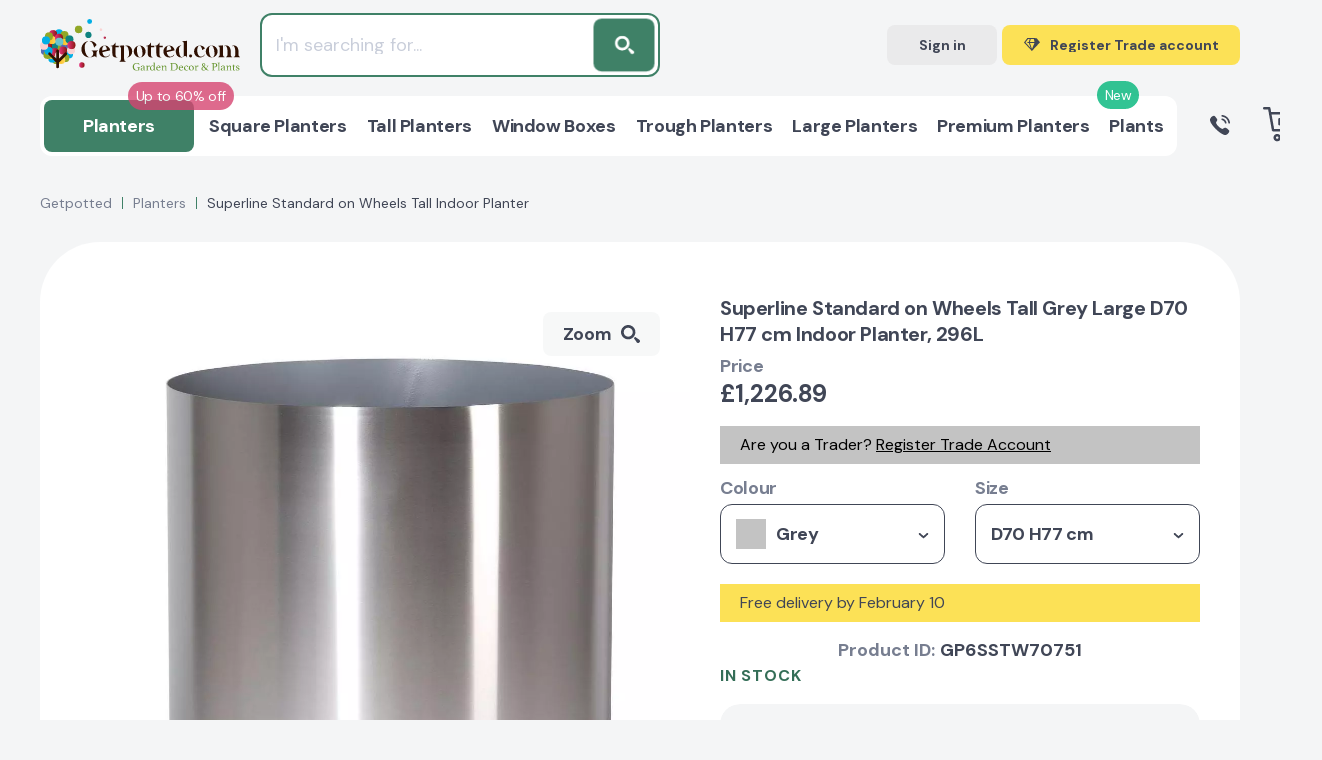

--- FILE ---
content_type: text/html; charset=UTF-8
request_url: https://getpotted.com/product/superline_standard_on_wheels_tall_indoor_planter/?SKU=76002
body_size: 76060
content:
 <!DOCTYPE html>
<html lang=en-GB>
<head itemscope itemtype="http://schema.org/WebSite"><script>(function(w,i,g){w[g]=w[g]||[];if(typeof w[g].push=='function')w[g].push(i)})
(window,'AW-873109971','google_tags_first_party');</script><script async src="/hoyy/"></script>
			<script>
				window.dataLayer = window.dataLayer || [];
				function gtag(){dataLayer.push(arguments);}
				gtag('js', new Date());
				gtag('set', 'developer_id.dYzg1YT', true);
				gtag('config', 'AW-873109971');
			</script>
			
<title>Superline Standard on Wheels Tall Grey Large D70 H77 cm Indoor Planter, 296L - from &pound;1,226.89 | Getpotted.com</title>
<meta name=title content="Superline Standard on Wheels Tall Grey Large D70 H77 cm Indoor Planter, 296L - from &pound;1,226.89 | Getpotted.com"/>
<meta name=description content="Buy Superline Standard on Wheels Tall Grey Large D70 H77 cm Indoor Planter, 296L from &pound;1,226.89. Currently in stock. Up to 5 years warranty on products. 30 days return and refund. Flexible and affordable delivery costs."/>
<meta name=robots content="index, follow"/>
<link href="/bitrix/js/ui/design-tokens/dist/ui.design-tokens.css?174538933026358" type="text/css" rel=stylesheet />
<link href="/bitrix/js/ui/fonts/opensans/ui.font.opensans.css?16704085652555" type="text/css" rel=stylesheet />
<link href="/bitrix/js/main/popup/dist/main.popup.bundle.css?175212855231694" type="text/css" rel=stylesheet />
<style></style>
<link href="/local/templates/main/components/endorphine/catalog.element/detail_v4/dist/A.component.css,q1759867314350.pagespeed.cf.q0UOWYpCbZ.css" type="text/css" rel=stylesheet />
<style data-template-style=true>html{height:100%;line-height:1.15;-webkit-text-size-adjust:100%}body{height:100%;margin:0}main{display:block}h1{font-size:2em;margin:.67em 0}hr{box-sizing:content-box;height:0;overflow:visible}pre{font-family:monospace,monospace;font-size:1em}a{background-color:transparent}abbr[title]{border-bottom:none;text-decoration:underline;text-decoration:underline dotted}b,strong{font-weight:bolder}code,kbd,samp{font-family:monospace,monospace;font-size:1em}small{font-size:80%}sub,sup{font-size:75%;line-height:0;position:relative;vertical-align:baseline}sub{bottom:-.25em}sup{top:-.5em}img{border-style:none}ul,ol{padding-left:0}button,input,optgroup,select,textarea{font-family:inherit;font-size:100%;line-height:1.15;outline:none;margin:0}button,input{overflow:visible}button,select{text-transform:none}[type="button"],[type="reset"],[type="submit"],button{-webkit-appearance:button}[type="button"]::-moz-focus-inner,[type="reset"]::-moz-focus-inner,[type="submit"]::-moz-focus-inner,button::-moz-focus-inner{border-style:none;padding:0}[type="button"]:-moz-focusring,[type="reset"]:-moz-focusring,[type="submit"]:-moz-focusring,button:-moz-focusring{outline:1px dotted ButtonText}fieldset{padding:.35em .75em .625em}legend{box-sizing:border-box;color:inherit;display:table;max-width:100%;padding:0;white-space:normal}progress{vertical-align:baseline}textarea{overflow:auto}[type="checkbox"],[type="radio"]{box-sizing:border-box;padding:0}[type="number"]::-webkit-inner-spin-button,[type="number"]::-webkit-outer-spin-button{height:auto}[type="search"]{-webkit-appearance:textfield;outline-offset:-2px}[type="search"]::-webkit-search-decoration{-webkit-appearance:none}::-webkit-file-upload-button{-webkit-appearance:button;font:inherit}details{display:block}summary{display:list-item}template{display:none}[hidden]{display:none}</style>
<link href="/local/templates/main/css/A.swiper-bundle_v3.min.css,q168304900116666.pagespeed.cf.nthzfqCTJ5.css" type="text/css" data-template-style=true rel=stylesheet />
<link href="/local/templates/main/css/A.scrollbar.css,q165450568622331.pagespeed.cf.ENvz5i3dtd.css" type="text/css" data-template-style=true rel=stylesheet />
<link href="/local/templates/main/css/A.nouislider.min.css,q16545056864295.pagespeed.cf.iIq6pXKQNw.css" type="text/css" data-template-style=true rel=stylesheet />
<link href="/local/templates/main/css/A.fancybox.min.css,q166125929015084.pagespeed.cf.tDbuZnWdLo.css" type="text/css" data-template-style=true rel=stylesheet />
<link href="/local/templates/main/css/A.style_v3.css,q1760105439390657.pagespeed.cf.gkUkHufxcN.css" type="text/css" data-template-style=true rel=stylesheet />
<link href="/local/templates/main/css/A.custom_v3.css,q176307338890698.pagespeed.cf.rQLQ2R-QXQ.css" type="text/css" data-template-style=true rel=stylesheet />
<style data-template-style=true>div.news-list{word-wrap:break-word}div.news-list img.preview_picture{float:left;margin:0 4px 6px 0}.news-date-time{color:#486daa}</style>
<style data-template-style=true>.modal-auth__error{margin-bottom:20px;font-size:18px;line-height:26px;color:#5b2a2e;background-color:#f7d7da;border-radius:3px;padding:20px}</style>
<script>if(!window.BX)window.BX={};if(!window.BX.message)window.BX.message=function(mess){if(typeof mess==='object'){for(let i in mess){BX.message[i]=mess[i];}return true;}};</script>
<script>(window.BX||top.BX).message({"JS_CORE_LOADING":"Loading...","JS_CORE_WINDOW_CLOSE":"Close","JS_CORE_WINDOW_EXPAND":"Expand","JS_CORE_WINDOW_NARROW":"Restore","JS_CORE_WINDOW_SAVE":"Save","JS_CORE_WINDOW_CANCEL":"Cancel","JS_CORE_H":"h","JS_CORE_M":"m","JS_CORE_S":"s","JS_CORE_NO_DATA":"- No data -","JSADM_AI_HIDE_EXTRA":"Hide extra items","JSADM_AI_ALL_NOTIF":"All notifications","JSADM_AUTH_REQ":"Authentication is required!","JS_CORE_WINDOW_AUTH":"Log In","JS_CORE_IMAGE_FULL":"Full size","JS_CORE_WINDOW_CONTINUE":"Continue"});</script>
<script src="/bitrix/js/main/core/core.js?1752128620512406"></script>
<script>BX.Runtime.registerExtension({"name":"main.core","namespace":"BX","loaded":true});</script>
<script>BX.setJSList(["\/bitrix\/js\/main\/core\/core_ajax.js","\/bitrix\/js\/main\/core\/core_promise.js","\/bitrix\/js\/main\/polyfill\/promise\/js\/promise.js","\/bitrix\/js\/main\/loadext\/loadext.js","\/bitrix\/js\/main\/loadext\/extension.js","\/bitrix\/js\/main\/polyfill\/promise\/js\/promise.js","\/bitrix\/js\/main\/polyfill\/find\/js\/find.js","\/bitrix\/js\/main\/polyfill\/includes\/js\/includes.js","\/bitrix\/js\/main\/polyfill\/matches\/js\/matches.js","\/bitrix\/js\/ui\/polyfill\/closest\/js\/closest.js","\/bitrix\/js\/main\/polyfill\/fill\/main.polyfill.fill.js","\/bitrix\/js\/main\/polyfill\/find\/js\/find.js","\/bitrix\/js\/main\/polyfill\/matches\/js\/matches.js","\/bitrix\/js\/main\/polyfill\/core\/dist\/polyfill.bundle.js","\/bitrix\/js\/main\/core\/core.js","\/bitrix\/js\/main\/polyfill\/intersectionobserver\/js\/intersectionobserver.js","\/bitrix\/js\/main\/lazyload\/dist\/lazyload.bundle.js","\/bitrix\/js\/main\/polyfill\/core\/dist\/polyfill.bundle.js","\/bitrix\/js\/main\/parambag\/dist\/parambag.bundle.js"]);</script>
<script>BX.Runtime.registerExtension({"name":"ui.design-tokens","namespace":"window","loaded":true});</script>
<script>BX.Runtime.registerExtension({"name":"ui.fonts.opensans","namespace":"window","loaded":true});</script>
<script>BX.Runtime.registerExtension({"name":"main.popup","namespace":"BX.Main","loaded":true});</script>
<script>BX.Runtime.registerExtension({"name":"popup","namespace":"window","loaded":true});</script>
<script type="extension/settings" data-extension=currency.currency-core>{"region":"ru"}</script>
<script>BX.Runtime.registerExtension({"name":"currency.currency-core","namespace":"BX.Currency","loaded":true});</script>
<script>BX.Runtime.registerExtension({"name":"currency","namespace":"window","loaded":true});</script>
<script>(window.BX||top.BX).message({"LANGUAGE_ID":"en","FORMAT_DATE":"MM\/DD\/YYYY","FORMAT_DATETIME":"MM\/DD\/YYYY H:MI:SS T","COOKIE_PREFIX":"BITRIX_SM","SERVER_TZ_OFFSET":"0","UTF_MODE":"Y","SITE_ID":"s1","SITE_DIR":"\/","USER_ID":"","SERVER_TIME":1769115182,"USER_TZ_OFFSET":0,"USER_TZ_AUTO":"Y","bitrix_sessid":"367ef7e6013223f7c6f7552b49ce0233"});</script>
<script src="/bitrix/js/main/polyfill/core/dist/polyfill.bundle.js?1752128552189157"></script>
<script src="https://widget.reviews.io/polaris/build.js"></script>
<script src="/bitrix/js/main/popup/dist/main.popup.bundle.js?1752128619119074"></script>
<script src="/bitrix/js/currency/currency-core/dist/currency-core.bundle.js?17453891588800"></script>
<script src="/bitrix/js/currency/core_currency.js?17453891581181"></script>
<script src="//www.google.com/recaptcha/api.js?render=6Le7iz4eAAAAALYyJu6uOQXH2TlALwIzi7UYidLI"></script>
<meta charset=UTF-8 />
<meta http-equiv=X-UA-Compatible content="IE=edge"/>
<meta name=viewport content="width=device-width, initial-scale=1.0">
<link rel="shortcut icon" type="image/x-icon" href="/favicon.ico"/>
<!-- Fathom - beautiful, simple website analytics --> <script src="https://cdn.usefathom.com/script.js" data-site=DOEFGREG defer></script> <!-- / Fathom -->
<script src="/local/templates/main/js/script.select.js" type=module></script>
<script type="text/javascript" src="//widget.trustpilot.com/bootstrap/v5/tp.widget.bootstrap.min.js" async></script>
<meta property=og:locale content=en_GB />
<meta name=google-site-verification content=20bPs0Hh_1dBgY2G1_6urwMTmECdH3AOhS0ZPkjVqCk />
<meta name=facebook-domain-verification content=9c5rb2i0byyte9ol8sdtrt6g0sdsbl />
<meta name=p:domain_verify content=3d717d23cabc41d0b7b3957bd085e7e4 />
<meta name=keywords content="">
<script src="/local/templates/main/js/select_custom.js"></script>
<script type="text/javascript" async="" src="https://static.klaviyo.com/onsite/js/klaviyo.js?company_id=VM8qKy"></script>
<script>!function(){if(!window.klaviyo){window._klOnsite=window._klOnsite||[];try{window.klaviyo=new Proxy({},{get:function(n,i){return"push"===i?function(){var n;(n=window._klOnsite).push.apply(n,arguments)}:function(){for(var n=arguments.length,o=new Array(n),w=0;w<n;w++)o[w]=arguments[w];var t="function"==typeof o[o.length-1]?o.pop():void 0,e=new Promise((function(n){window._klOnsite.push([i].concat(o,[function(i){t&&t(i),n(i)}]))}));return e}}})}catch(n){window.klaviyo=window.klaviyo||[],window.klaviyo.push=function(){var n;(n=window._klOnsite).push.apply(n,arguments)}}}}();</script>
<script>BX.ready(function(){klaviyo.identify({"$group":"Guest",})});</script>
<script src="/local/templates/main/assets/js/main.js,q170262078114103.pagespeed.jm.A-QNsbNnA4.js"></script>
<script src="/local/templates/main/js/jquery-3.3.1.min.js,q165450568686926.pagespeed.jm.r0B4QCxeCQ.js"></script>
<script src="/local/templates/main/js/swiper-bundle.min.js,q1645780012193454.pagespeed.jm.o9GBLmjKzU.js"></script>
<script src="/local/templates/main/js/scrollbar.min.js,q165450568612248.pagespeed.jm.zbTA3AB2Zu.js"></script>
<script src="/local/templates/main/js/nouislider.min.js,q165450568625397.pagespeed.jm.H-9W5dtaFj.js"></script>
<script src="/local/templates/main/js/lazyload.js?16457800128290"></script>
<script src="/local/templates/main/js/fancybox.min.js,q1663876975102064.pagespeed.jm.o9U62chtQA.js"></script>
<script src="/local/templates/main/js/custom.js?176030275410811"></script>
<script src="/local/templates/main/js/common_v4.js?176010777330682"></script>
<script src="/local/templates/main/js/analytics/datalayer.js,q17661426554724.pagespeed.jm.D_O8acyp4A.js"></script>
<script src="/local/templates/main/js/analytics/klaviyo.js,q17056591677913.pagespeed.jm.hjUL3WPacH.js"></script>
<script src="/local/templates/main/js/catalog_search.js,q175145245241635.pagespeed.jm.DE9J9gO7Ww.js"></script>
<script>$(document).ready(function(){$(document).on('click','.js-atumquiz-add2basket',function(){console.log('.js-atumquiz-add2basket -> click');var $btn=$(this);console.log('$btn =',$btn);$btn.html('Added to your Basket');$btn.addClass('atumquiz-button--added')});});</script>
<script src="/local/js/endorphine/api/dist/app.bundle.js,q16457800127863.pagespeed.jm.QBqmDaJeys.js"></script>
<script src="/local/js/gp2/basket/dist/app.bundle.js,q165528382116388.pagespeed.jm.uhtd_Kte8Q.js"></script>
<script src="/local/templates/main/components/bitrix/sale.basket.basket.line/header/dist/component.js,q176030275431690.pagespeed.jm.01js8ABzKZ.js"></script>
<script>document.addEventListener('DOMContentLoaded',()=>{var selector='.modal-auth__form input[type="text"], .modal-auth__form input[type="password"]';$(document).on('keydown',selector,function(){var $parent=$(this).closest('.error');if($parent){$parent.removeClass('error');$parent.find('.poly-block__status').remove();}});});</script>
<link rel=canonical href="https://getpotted.com/product/superline_standard_on_wheels_tall_indoor_planter/?SKU=76002">
<meta property=og:title content="Superline Standard on Wheels Tall Grey Large D70 H77 cm Indoor Planter, 296L - from &pound;1,226.89 | Getpotted.com"/>
<meta property=og:description content="Buy Superline Standard on Wheels Tall Grey Large D70 H77 cm Indoor Planter, 296L from &pound;1,226.89. Currently in stock. Up to 5 years warranty on products. 30 days return and refund. Flexible and affordable delivery costs."/>
<meta property=og:image content="https://getpotted.com/upload/iblock/343/rnkysb29gnytndlv3znwwjj1iajyimyw.jpg"/>
<meta property=og:url content="https://getpotted.com/product/superline_standard_on_wheels_tall_indoor_planter/?SKU=76002"/>
<script>var SITE_TEMPLATE_PATH='/local/templates/main';var CANONICAL_URL_HOST='https://getpotted.com';var googleSignupClientId='603896327101-ub5fs6tkdr2mnfj5nputvrlki1fh5ri7.apps.googleusercontent.com';var facebookLoginAppId='406613611267953';</script>
<script type="application/ld+json">
{
	"@context": "https://schema.org",
	"@type": "Organization",
	"name": "Getpotted",
	"logo": "https://getpotted.com/local/templates/main/img/logo-getpotted.png",
	"image": "https://getpotted.com/local/templates/main/img/logo-getpotted.png",
	"url": "https://getpotted.com",
	"sameAs": "https://www.instagram.com/getpotted_com/",
		"telephone": "0203 929 3445",
	"email": "info@getpotted.com",
	"address": {
			"@type": "PostalAddress", 
			"addressLocality": "Houghton Regis", 
			"postalCode": "LU5 5AW", 
			"streetAddress": "B2/B3 Portland Close"
	}
}
</script>
<!-- Google Tag Manager -->
<script data-skip-moving=false>(function(w,d,s,l,i){w[l]=w[l]||[];w[l].push({'gtm.start':new Date().getTime(),event:'gtm.js'});var f=d.getElementsByTagName(s)[0],j=d.createElement(s),dl=l!='dataLayer'?'&l='+l:'';j.async=true;j.src='https://gtm.getpotted.com/gtm.js?id='+i+dl;f.parentNode.insertBefore(j,f);})(window,document,'script','dataLayer','GTM-NP2Q4Z2');</script>
<!-- End Google Tag Manager -->
<script data-skip-moving=true>(function(i,s,o,g,r,a,m){i['GoogleAnalyticsObject']=r;i[r]=i[r]||function(){(i[r].q=i[r].q||[]).push(arguments)},i[r].l=1*new Date();a=s.createElement(o),m=s.getElementsByTagName(o)[0];a.async=1;a.src=g;m.parentNode.insertBefore(a,m)})(window,document,'script','https://www.google-analytics.com/analytics.js','ga');ga('create','UA-84035646-1','auto');</script>
<!-- proplanters.ru scripts -->
<script type="text/javascript"></script>
<script type="text/javascript">(function(w,d,t,u,c,s,f){f=w[c]||function(){w[c]()};s=d.createElement(t);s.type='text/javascript';s.async=1;s.src=u;s.onreadystatechange=f;s.onload=f;d.head.appendChild(s);})(window,document,'script',('https://getpotted.com/local/external/getpotted_prodb.js?v='+new Date().getTime()),'initProductBalloon');</script>
<script type="text/javascript" data-skip-moving=true>(function(c,l,a,r,i,t,y){c[a]=c[a]||function(){(c[a].q=c[a].q||[]).push(arguments)};t=l.createElement(r);t.async=1;t.src="https://www.clarity.ms/tag/"+i;y=l.getElementsByTagName(r)[0];y.parentNode.insertBefore(t,y);})(window,document,"clarity","script","s4vhm87n8u");</script>
</head>
<body><noscript><meta HTTP-EQUIV="refresh" content="0;url='https://getpotted.com/product/superline_standard_on_wheels_tall_indoor_planter/?SKU=76002&amp;PageSpeed=noscript'" /><style><!--table,div,span,font,p{display:none} --></style><div style="display:block">Please click <a href="https://getpotted.com/product/superline_standard_on_wheels_tall_indoor_planter/?SKU=76002&amp;PageSpeed=noscript">here</a> if you are not redirected within a few seconds.</div></noscript>
<!-- Google Tag Manager (noscript) -->
<noscript>
<iframe src="https://gtm.getpotted.com/ns.html?id=GTM-NP2Q4Z2" height=0 width=0 style="display:none;visibility:hidden"></iframe>
</noscript>
<!-- End Google Tag Manager (noscript) -->
<script>window.userAction=false;window.userActionStack=[];document.addEventListener('DOMContentLoaded',function(){document.addEventListener('mousemove',function(){toggleUserAction();},{once:true});document.addEventListener('scroll',function(){toggleUserAction();},{once:true});document.addEventListener('keydown',function(){toggleUserAction();},{once:true});document.addEventListener('click',function(){toggleUserAction();},{once:true});});function toggleUserAction(){if(!window.userAction){window.userAction=true;if(window.userActionStack.length){for(let i=0;i<window.userActionStack.length;i++){window.userActionStack[i]();}window.userActionStack=[];}}}</script>
<script type="text/javascript">(function(a,e,c,f,g,h,b,d){var k={ak:"873109971",cl:"2LxVCOWNyHsQ07OqoAM",autoreplace:"02039293445"};a[c]=a[c]||function(){(a[c].q=a[c].q||[]).push(arguments)};a[g]||(a[g]=k.ak);b=e.createElement(h);b.async=1;b.src="//www.gstatic.com/wcm/loader.js";d=e.getElementsByTagName(h)[0];d.parentNode.insertBefore(b,d);a[f]=function(b,d,e){a[c](2,b,k,d,null,new Date,e)};a[f]()})(window,document,"_googWcmImpl","_googWcmGet","_googWcmAk","script");</script>
<div class="wrapper ">
<div id=panel>
</div>
<div class=mobile-menu>
<div class=mobile-menu__header>
<div class=mobile-menu__group>
<div class=mobile-menu__title>Menu</div>
<div class="mobile-menu__close js-menu-button">
Close
<svg width=12 height=12>
<use xlink:href="#close"></use>
</svg>
</div>
</div>
</div>
<div class=mobile-menu__middle>
<div class=mobile-menu__container>
<div class="mobile-menu__element js-mobile-menu">
<div class=mobile-menu__icon>
<img src="/upload/resize_cache/iblock/622/50_50_1/xyndvy1bqozdwmfsdhmwkagj0hugfqh69.png.pagespeed.ic.GGuiKkHRuN.webp" alt=Planters>
</div>
<a class="mobile-menu__name js-mobile-menu-root" href="" data-href="/planters/">
<span>
<div class=mobile-menu__stiker style="background:#d64571; color: #ffffff;">Up to 60% off</div>
All Planters	</span>
<svg width=13 height=7>
<use xlink:href="#arrow-down"></use>
</svg>
</a>
<div class="mobile-menu__toggle js-menu-toggle">
<ul class=list-parent>
<li class=list-parent__title>By shape</li>
<li class=list-parent__list><a class=list-parent__link href="/planters/square/">Square</a></li>
<li class=list-parent__list><a class=list-parent__link href="/planters/tall/">Tall</a></li>
<li class=list-parent__list><a class=list-parent__link href="/planters/trough_rectangular/">Trough / Rectangular</a></li>
<li class=list-parent__list><a class=list-parent__link href="/planters/style-window/">Window boxes</a></li>
<li class=list-parent__list><a class=list-parent__link href="/planters/indoor-on-legs/">On legs</a></li>
<li class=list-parent__list><a class=list-parent__link href="/planters/round/">Round</a></li>
<li class=list-parent__list><a class=list-parent__link href="/planters/bowl/">Bowl</a></li>
</ul>
<ul class=list-parent>
<li class=list-parent__title>By size</li>
<li class=list-parent__list><a class=list-parent__link href="/planters/jumbo/">Jumbo</a></li>
<li class=list-parent__list><a class=list-parent__link href="/planters/large/">Large</a></li>
<li class=list-parent__list><a class=list-parent__link href="/planters/medium/">Medium</a></li>
<li class=list-parent__list><a class=list-parent__link href="/planters/small/">Small</a></li>
</ul>
<ul class=list-parent>
<li class=list-parent__title>Arrangement</li>
<li class=list-parent__list><a class=list-parent__link href="/planters/indoor/">Indoor</a></li>
<li class=list-parent__list><a class=list-parent__link href="/planters/outdoor/">Outdoor</a></li>
<li class=list-parent__list><a class=list-parent__link href="/planters/indoor-on-legs/">Indoor on legs</a></li>
<li class=list-parent__list><a class=list-parent__link href="/planters/style-window/">Window boxes</a></li>
<li class=list-parent__list><a class=list-parent__link href="/planters/balcony-railing-planters/">Balcony railing planters</a></li>
<li class=list-parent__list><a class=list-parent__link href="/planters/type-hanging/">Hanging</a></li>
</ul>
<ul class=list-parent>
<li class=list-parent__title>By colour</li>
<li class=list-parent__list><a class=list-parent__link href="/planters/black/">Black</a></li>
<li class=list-parent__list><a class=list-parent__link href="/planters/filter/color_hl-is-blackterazzo/">Black Terazzo</a></li>
<li class=list-parent__list><a class=list-parent__link href="/planters/color-dark-grey/">Dark Grey</a></li>
<li class=list-parent__list><a class=list-parent__link href="/planters/filter/color_hl-is-slate_grey/">Slate Grey</a></li>
<li class=list-parent__list><a class=list-parent__link href="/planters/grey/">Grey</a></li>
<li class=list-parent__list><a class=list-parent__link href="/planters/filter/color_hl-is-greyterazzo/">Grey Terazzo</a></li>
<li class=list-parent__list><a class=list-parent__link href="/planters/color-natural-grey/">Natural Grey</a></li>
<li class=list-parent__list><a class=list-parent__link href="/planters/shiny_taupe/">Shiny Taupe</a></li>
<li class=list-parent__list><a class=list-parent__link href="/planters/filter/color_hl-is-sand_brown/">Sand Brown</a></li>
<li class=list-parent__list><a class=list-parent__link href="/planters/beige/">Beige</a></li>
<li class=list-parent__list><a class=list-parent__link href="/planters/blue/">Blue</a></li>
<li class=list-parent__list><a class=list-parent__link href="/planters/brown/">Brown</a></li>
<li class=list-parent__list><a class=list-parent__link href="/planters/green/">Green</a></li>
<li class=list-parent__list><a class=list-parent__link href="/planters/filter/color_hl-is-silver/">Silver</a></li>
</ul>
<ul class=list-parent>
<li class=list-parent__title>Planters accessories</li>
<li class=list-parent__list><a class=list-parent__link href="/planters/planters-accessories/filter/accessories_type-is-substrates/">Substrates</a></li>
<li class=list-parent__list><a class=list-parent__link href="/planters/planters-accessories/plant-fertilisers/">Fertilisers</a></li>
<li class=list-parent__list><a class=list-parent__link href="/planters/planters-accessories/pot-feet-and-coasters/">Pot feets and coasters</a></li>
<li class=list-parent__list><a class=list-parent__link href="/planters/planters-accessories/pot-stands/">Pot stands</a></li>
<li class=list-parent__list><a class=list-parent__link href="/planters/planters-accessories/filter/accessories_type-is-cans_showers_scoops/">Watering cans, showers and scoops</a></li>
<li class=list-parent__list><a class=list-parent__link href="/planters/planters-accessories/filter/accessories_type-is-parts_for_lechuza_planters/">Parts for LECHUZA planters</a></li>
<li class=list-parent__list><a class=list-parent__link href="/planters/planters-accessories/filter/accessories_type-is-sprays_cleaners/">Sprays and Cleaners</a></li>
</ul>
<ul class=list-parent>
<li class=list-parent__title>Watering-type</li>
<li class=list-parent__list><a class=list-parent__link href="/planters/manual_watering/">Manual-watering</a></li>
<li class=list-parent__list><a class=list-parent__link href="/planters/self_watering/">Self-watering</a></li>
</ul>
</div>
</div>
<div class="mobile-menu__element js-mobile-menu">
<div class=mobile-menu__icon>
<img src="[data-uri]" alt="Square Planters">
</div>
<a class="mobile-menu__name js-mobile-menu-root" href="" data-href="/planters/square/">
<span>
All Square Planters	</span>
<svg width=13 height=7>
<use xlink:href="#arrow-down"></use>
</svg>
</a>
<div class="mobile-menu__toggle js-menu-toggle">
<ul class=list-main>
<li class=list-main__list><a class=list-main__link href="/planters/square/">Square Planters</a></li>
</ul>
</div>
</div>
<div class="mobile-menu__element js-mobile-menu">
<div class=mobile-menu__icon>
<img src="[data-uri]" alt="Tall Planters">
</div>
<a class="mobile-menu__name js-mobile-menu-root" href="" data-href="/planters/tall/">
<span>
All Tall Planters	</span>
<svg width=13 height=7>
<use xlink:href="#arrow-down"></use>
</svg>
</a>
<div class="mobile-menu__toggle js-menu-toggle">
<ul class=list-main>
<li class=list-main__list><a class=list-main__link href="/planters/tall/">Tall Planters</a></li>
</ul>
</div>
</div>
<div class="mobile-menu__element js-mobile-menu">
<div class=mobile-menu__icon>
<img src="[data-uri]" alt="Window Boxes">
</div>
<a class="mobile-menu__name js-mobile-menu-root" href="" data-href="/planters/style-window/">
<span>
All Window Boxes	</span>
<svg width=13 height=7>
<use xlink:href="#arrow-down"></use>
</svg>
</a>
<div class="mobile-menu__toggle js-menu-toggle">
<ul class=list-main>
<li class=list-main__list><a class=list-main__link href="/planters/style-window/">Window Boxes</a></li>
</ul>
</div>
</div>
<div class="mobile-menu__element js-mobile-menu">
<div class=mobile-menu__icon>
<img src="[data-uri]" alt="Trough Planters">
</div>
<a class="mobile-menu__name js-mobile-menu-root" href="" data-href="/planters/trough_rectangular/">
<span>
All Trough Planters	</span>
<svg width=13 height=7>
<use xlink:href="#arrow-down"></use>
</svg>
</a>
<div class="mobile-menu__toggle js-menu-toggle">
<ul class=list-main>
<li class=list-main__list><a class=list-main__link href="/planters/trough_rectangular/">Trough Planters</a></li>
</ul>
</div>
</div>
<div class="mobile-menu__element js-mobile-menu">
<div class=mobile-menu__icon>
<img src="[data-uri]" alt="Large Planters">
</div>
<a class="mobile-menu__name js-mobile-menu-root" href="" data-href="/planters/large/">
<span>
All Large Planters	</span>
<svg width=13 height=7>
<use xlink:href="#arrow-down"></use>
</svg>
</a>
<div class="mobile-menu__toggle js-menu-toggle">
<ul class=list-main>
<li class=list-main__list><a class=list-main__link href="/planters/large/">Large Planters</a></li>
</ul>
</div>
</div>
<div class="mobile-menu__element js-mobile-menu">
<div class=mobile-menu__icon>
<img src="[data-uri]" alt="Premium Planters">
</div>
<a class="mobile-menu__name js-mobile-menu-root" href="" data-href="/planters/premium/">
<span>
<div class=mobile-menu__stiker style="background:#00b67a; color: #ffffff;">New</div>
All Premium Planters	</span>
<svg width=13 height=7>
<use xlink:href="#arrow-down"></use>
</svg>
</a>
<div class="mobile-menu__toggle js-menu-toggle">
<ul class=list-main>
<li class=list-main__list><a class=list-main__link href="/planters/premium/">Premium Planters</a></li>
</ul>
</div>
</div>
<div class="mobile-menu__element js-mobile-menu">
<div class=mobile-menu__icon>
<img src="/upload/resize_cache/iblock/4e4/50_50_1/xld7rfl9kid9ofb8mba85ysef93vma5nk.png.pagespeed.ic.jOoUGP9CoW.webp" alt=Plants>
</div>
<a class="mobile-menu__name js-mobile-menu-root" href="" data-href="/plants/">
<span>
All Plants	</span>
<svg width=13 height=7>
<use xlink:href="#arrow-down"></use>
</svg>
</a>
<div class="mobile-menu__toggle js-menu-toggle">
<ul class=list-main>
<li class=list-main__list><a class=list-main__link href="/plants/">Plants</a></li>
</ul>
</div>
</div>
</div>
<div class=mobile-menu__links>
<a class="mobile-menu__link " href="/payment/">Payment</a>
<a class="mobile-menu__link " href="/delivery/">Shipping & Delivery</a>
<a class="mobile-menu__link " href="/returns/">Warranty & Returns</a>
</div>
</div>
<div class=mobile-menu__footer>
<div class=mobile-menu__contacts>
<a class="btn mobile-menu__btn mobile-menu__btn--gray js-open-signin-modal js-menu-button">Sign
in</a>
<a class="btn mobile-menu__btn header-btn header-btn--big header-btn--green" href="/trade-account/">
<div class=header-btn__icon>
<svg width=29 height=23>
<use xlink:href="#brilliant"></use>
</svg>
</div>
<div class=header-btn__text data-alternate="Trade prices">Register Trade account</div>
</a>
<a class="btn mobile-menu__btn mobile-menu__btn--blue" href="tel:0203 929 3445">
<svg width=20 height=20>
<use xlink:href="#call"></use>
</svg>0203 929 3445 </a>
<div class=mobile-menu__text>Buy all items at special prices</div>
</div>
<div class=widget>
<!-- TrustBox widget - Mini -->
<div class=trustpilot-widget data-locale=en-GB data-template-id=53aa8807dec7e10d38f59f32 data-businessunit-id=5cb5992d9cf86e00011fe876 data-style-height=150px data-style-width="100%" data-theme=light>
<a href="https://uk.trustpilot.com/review/getpotted.com" target=_blank rel=noopener>Trustpilot</a>
</div>
<!-- End TrustBox widget -->
</div>
</div>
</div>
<header class="header ">
<div class=header__wrapper>
<div class=header__mobile>
<div class=header__mobile_block>
<div class="menu-button js-menu-button">
<svg width=24 height=18>
<use xlink:href="#menu-mobile"></use>
</svg>
</div>
</div>
<div class=header__mobile_block>
<a class=logo href="/">
<img src="/local/templates/main/img/logo.svg" alt="Getpotted online store garden décor and plants" title="Getpotted online store garden décor and plants">
</a>
</div>
<div class=header__mobile_block>
<div class="search-button js-mobile-search-btn-collapse">
<svg width=21 height=20>
<use xlink:href="#search"></use>
</svg>
</div>
<a class="basket-button js-mini-basket-control-mobile" href="/basket/">
<svg width=29 height=27>
<use xlink:href="#basket"></use>
</svg>
<div class="basket-button__count js-g-basket-count">0</div>
</a>
<div id=basket-header-FKauiI-mobile class=mobile-basket>
<div class=js-basket-popup>
</div>
</div>
</div>
</div>
<div class=header__row>
<div class="header__col p-relative">
<a class=logo href="/">
<img src="/local/templates/main/img/logo.svg" alt="Getpotted online store garden décor and plants" title="Getpotted online store garden décor and plants">
</a>
<div class="search-panel-top js-header-search-panel-top is-hide">
<form class=search-panel-top__form action="/search/" id=js-search-form>
<input class=search-panel-top__poly id=js-search-input type=text name=q value="" placeholder="I'm searching for...">
<button class=search-panel-top__button id=js-search-submit>
<svg width=19 height=18>
<use xlink:href="#search"></use>
</svg>
<input name=s type=hidden value=Search />
</button>
</form>
<script type="application/ld+json">
{
	"@context": "https://schema.org",
	"@type": "WebSite",
	"url": "https://getpotted.com",
	"potentialAction": {
		"@type": "SearchAction",
		"target": "https://getpotted.com/search/?q={query_string}",
		"query": "required",
		"query-input": "required name=query_string"
	}
}
</script>
</div>
<div class=widget>
<div class=trustpilot-widget data-locale=en-GB data-template-id=5419b6ffb0d04a076446a9af data-businessunit-id=5cb5992d9cf86e00011fe876 data-style-height=20px data-style-width="100%" data-theme=light style="height: 20px;">
<a href="https://uk.trustpilot.com/review/getpotted.com" target=_blank rel=noopener>Trustpilot</a>
</div>
</div>
</div>
<div class=header__col>
<a class="btn header-btn header-btn--mini js-open-signin-modal">Sign in</a>
<a class="btn header-btn header-btn--big header-btn--yellow trade-button" href="/trade-account/">
<div class=header-btn__icon>
<svg width=16 height=13>
<use xlink:href="#brilliant"></use>
</svg>
</div>
<div class=header-btn__text data-alternate="Trade prices">Register Trade account</div>
</a>
</div>
</div>
<div class="header__row js-header-menu-row">
<div class=header__col>
<nav class=top-panel itemscope itemtype="http://schema.org/SiteNavigationElement">
<ul class=main-menu itemprop=name content="main catalog menu">
<li class="main-menu__list js-menu">
<a class=main-menu__link href="/planters/" itemprop=url>
<div class=main-menu__stiker style="background:#d64571; color: #ffffff;">Up to 60% off</div>
<svg width=15 height=22>
<use xlink:href="#menu-list"></use>
</svg> <span itemprop=name>Planters</span>
</a>
<div class=drop-menu>
<div class=drop-menu__wrapper>
<div class=drop-menu__group>
<div class=drop-menu__block>
<div class=drop-menu__title>By shape</div>
<div class=drop-menu__content>
<ul class=drop-menu__container>
<li class=drop-menu__list>
<a class="drop-menu__link js-menu-obj-pic" href="/planters/square/" itemprop=url>
<span itemprop=name>Square</span>
</a>
</li>
<li class=drop-menu__list>
<a class="drop-menu__link js-menu-obj-pic" href="/planters/tall/" itemprop=url>
<span itemprop=name>Tall</span>
</a>
</li>
<li class=drop-menu__list>
<a class="drop-menu__link js-menu-obj-pic" href="/planters/trough_rectangular/" itemprop=url>
<span itemprop=name>Trough / Rectangular</span>
</a>
</li>
<li class=drop-menu__list>
<a class="drop-menu__link js-menu-obj-pic" href="/planters/style-window/" itemprop=url>
<span itemprop=name>Window boxes</span>
</a>
</li>
<li class=drop-menu__list>
<a class="drop-menu__link js-menu-obj-pic" href="/planters/indoor-on-legs/" itemprop=url>
<span itemprop=name>On legs</span>
</a>
</li>
<li class=drop-menu__list>
<a class="drop-menu__link js-menu-obj-pic" href="/planters/round/" itemprop=url>
<span itemprop=name>Round</span>
</a>
</li>
<li class=drop-menu__list>
<a class="drop-menu__link js-menu-obj-pic" href="/planters/bowl/" itemprop=url>
<span itemprop=name>Bowl</span>
</a>
</li>
</ul>
</div>
</div>
<div class=drop-menu__block>
<div class=drop-menu__title>By size</div>
<div class=drop-menu__content>
<ul class=drop-menu__container>
<li class=drop-menu__list>
<a class="drop-menu__link js-menu-obj-pic" href="/planters/jumbo/" itemprop=url>
<span itemprop=name>Jumbo</span>
</a>
</li>
<li class=drop-menu__list>
<a class="drop-menu__link js-menu-obj-pic" href="/planters/large/" itemprop=url>
<span itemprop=name>Large</span>
</a>
</li>
<li class=drop-menu__list>
<a class="drop-menu__link js-menu-obj-pic" href="/planters/medium/" itemprop=url>
<span itemprop=name>Medium</span>
</a>
</li>
<li class=drop-menu__list>
<a class="drop-menu__link js-menu-obj-pic" href="/planters/small/" itemprop=url>
<span itemprop=name>Small</span>
</a>
</li>
</ul>
</div>
</div>
<div class=drop-menu__block>
<div class=drop-menu__title>Arrangement</div>
<div class=drop-menu__content>
<ul class=drop-menu__container>
<li class=drop-menu__list>
<a class="drop-menu__link js-menu-obj-pic" href="/planters/indoor/" itemprop=url>
<span itemprop=name>Indoor</span>
</a>
</li>
<li class=drop-menu__list>
<a class="drop-menu__link js-menu-obj-pic" href="/planters/outdoor/" itemprop=url>
<span itemprop=name>Outdoor</span>
</a>
</li>
<li class=drop-menu__list>
<a class="drop-menu__link js-menu-obj-pic" href="/planters/indoor-on-legs/" itemprop=url>
<span itemprop=name>Indoor on legs</span>
</a>
</li>
<li class=drop-menu__list>
<a class="drop-menu__link js-menu-obj-pic" href="/planters/style-window/" itemprop=url>
<span itemprop=name>Window boxes</span>
</a>
</li>
<li class=drop-menu__list>
<a class="drop-menu__link js-menu-obj-pic" href="/planters/balcony-railing-planters/" itemprop=url>
<span itemprop=name>Balcony railing planters</span>
</a>
</li>
<li class=drop-menu__list>
<a class="drop-menu__link js-menu-obj-pic" href="/planters/type-hanging/" itemprop=url>
<span itemprop=name>Hanging</span>
</a>
</li>
</ul>
</div>
</div>
<div class="drop-menu__block drop-menu__block-full">
<div class=drop-menu__title>By colour</div>
<div class=drop-menu__content>
<ul class=drop-menu__container>
<li class=drop-menu__list>
<a class="drop-menu__link js-menu-obj-pic" href="/planters/black/" itemprop=url>
<span itemprop=name>Black</span>
</a>
</li>
<li class=drop-menu__list>
<a class="drop-menu__link js-menu-obj-pic" href="/planters/filter/color_hl-is-blackterazzo/" itemprop=url>
<span itemprop=name>Black Terazzo</span>
</a>
</li>
<li class=drop-menu__list>
<a class="drop-menu__link js-menu-obj-pic" href="/planters/color-dark-grey/" itemprop=url>
<span itemprop=name>Dark Grey</span>
</a>
</li>
<li class=drop-menu__list>
<a class="drop-menu__link js-menu-obj-pic" href="/planters/filter/color_hl-is-slate_grey/" itemprop=url>
<span itemprop=name>Slate Grey</span>
</a>
</li>
<li class=drop-menu__list>
<a class="drop-menu__link js-menu-obj-pic" href="/planters/grey/" itemprop=url>
<span itemprop=name>Grey</span>
</a>
</li>
<li class=drop-menu__list>
<a class="drop-menu__link js-menu-obj-pic" href="/planters/filter/color_hl-is-greyterazzo/" itemprop=url>
<span itemprop=name>Grey Terazzo</span>
</a>
</li>
<li class=drop-menu__list>
<a class="drop-menu__link js-menu-obj-pic" href="/planters/color-natural-grey/" itemprop=url>
<span itemprop=name>Natural Grey</span>
</a>
</li>
<li class=drop-menu__list>
<a class="drop-menu__link js-menu-obj-pic" href="/planters/shiny_taupe/" itemprop=url>
<span itemprop=name>Shiny Taupe</span>
</a>
</li>
<li class=drop-menu__list>
<a class="drop-menu__link js-menu-obj-pic" href="/planters/filter/color_hl-is-sand_brown/" itemprop=url>
<span itemprop=name>Sand Brown</span>
</a>
</li>
<li class=drop-menu__list>
<a class="drop-menu__link js-menu-obj-pic" href="/planters/beige/" itemprop=url>
<span itemprop=name>Beige</span>
</a>
</li>
<li class=drop-menu__list>
<a class="drop-menu__link js-menu-obj-pic" href="/planters/blue/" itemprop=url>
<span itemprop=name>Blue</span>
</a>
</li>
<li class=drop-menu__list>
<a class="drop-menu__link js-menu-obj-pic" href="/planters/brown/" itemprop=url>
<span itemprop=name>Brown</span>
</a>
</li>
</ul>
<ul class=drop-menu__container>
<li class=drop-menu__list>
<a class="drop-menu__link js-menu-obj-pic" href="/planters/green/" itemprop=url>
<span itemprop=name>Green</span>
</a>
</li>
<li class=drop-menu__list>
<a class="drop-menu__link js-menu-obj-pic" href="/planters/filter/color_hl-is-silver/" itemprop=url>
<span itemprop=name>Silver</span>
</a>
</li>
</ul>
</div>
</div>
<div class=drop-menu__block>
<div class=drop-menu__title>Planters accessories</div>
<div class=drop-menu__content>
<ul class=drop-menu__container>
<li class=drop-menu__list>
<a class="drop-menu__link js-menu-obj-pic" href="/planters/planters-accessories/filter/accessories_type-is-substrates/" itemprop=url>
<span itemprop=name>Substrates</span>
</a>
</li>
<li class=drop-menu__list>
<a class="drop-menu__link js-menu-obj-pic" href="/planters/planters-accessories/plant-fertilisers/" itemprop=url>
<span itemprop=name>Fertilisers</span>
</a>
</li>
<li class=drop-menu__list>
<a class="drop-menu__link js-menu-obj-pic" href="/planters/planters-accessories/pot-feet-and-coasters/" itemprop=url>
<span itemprop=name>Pot feets and coasters</span>
</a>
</li>
<li class=drop-menu__list>
<a class="drop-menu__link js-menu-obj-pic" href="/planters/planters-accessories/pot-stands/" itemprop=url>
<span itemprop=name>Pot stands</span>
</a>
</li>
<li class=drop-menu__list>
<a class="drop-menu__link js-menu-obj-pic" href="/planters/planters-accessories/filter/accessories_type-is-cans_showers_scoops/" itemprop=url>
<span itemprop=name>Watering cans, showers and scoops</span>
</a>
</li>
<li class=drop-menu__list>
<a class="drop-menu__link js-menu-obj-pic" href="/planters/planters-accessories/filter/accessories_type-is-parts_for_lechuza_planters/" itemprop=url>
<span itemprop=name>Parts for LECHUZA planters</span>
</a>
</li>
<li class=drop-menu__list>
<a class="drop-menu__link js-menu-obj-pic" href="/planters/planters-accessories/filter/accessories_type-is-sprays_cleaners/" itemprop=url>
<span itemprop=name>Sprays and Cleaners</span>
</a>
</li>
</ul>
</div>
</div>
<div class=drop-menu__block>
<div class=drop-menu__title>Watering-type</div>
<div class=drop-menu__content>
<ul class=drop-menu__container>
<li class=drop-menu__list>
<a class="drop-menu__link js-menu-obj-pic" href="/planters/manual_watering/" itemprop=url>
<span itemprop=name>Manual-watering</span>
</a>
</li>
<li class=drop-menu__list>
<a class="drop-menu__link js-menu-obj-pic" href="/planters/self_watering/" itemprop=url>
<span itemprop=name>Self-watering</span>
</a>
</li>
</ul>
</div>
</div>
</div>
<div class=drop-menu__image>
<img class=js-menu-pic src="/upload/iblock/622/xyndvy1bqozdwmfsdhmwkagj0hugfqh69.png.pagespeed.ic.9qdrImkgM-.webp" alt=Planters>
</div>
</div>
</div>
</li>
<li class="main-menu__list js-menu">
<a class=main-menu__link href="/planters/square/" itemprop=url>
<span itemprop=name>Square Planters</span>
</a>
</li>
<li class="main-menu__list js-menu">
<a class=main-menu__link href="/planters/tall/" itemprop=url>
<span itemprop=name>Tall Planters</span>
</a>
</li>
<li class="main-menu__list js-menu">
<a class=main-menu__link href="/planters/style-window/" itemprop=url>
<span itemprop=name>Window Boxes</span>
</a>
</li>
<li class="main-menu__list js-menu">
<a class=main-menu__link href="/planters/trough_rectangular/" itemprop=url>
<span itemprop=name>Trough Planters</span>
</a>
</li>
<li class="main-menu__list js-menu">
<a class=main-menu__link href="/planters/large/" itemprop=url>
<span itemprop=name>Large Planters</span>
</a>
</li>
<li class="main-menu__list js-menu">
<a class=main-menu__link href="/planters/premium/" itemprop=url>
<div class=main-menu__stiker style="background:#00b67a; color: #ffffff;">New</div>
<span itemprop=name>Premium Planters</span>
</a>
</li>
<li class="main-menu__list js-menu">
<a class=main-menu__link href="/plants/" itemprop=url>
<span itemprop=name>Plants</span>
</a>
</li>
</ul>
</nav>
</div>
<div class=header__col>
<div class=top-contacts>
<button class=top-contacts__link-control>
<div class=header-contacts__icon>
<svg width=20 height=20>
<use xlink:href="#call"></use>
</svg>
</div>
<div class=top-contacts__link-popup>
<div class=top-contacts__link-popup-content>
<a class=top-contacts__link href="tel:0203 929 3445">0203 929 3445 </a>
<div class=top-contacts__text>9:00 am – 5:00 pm (Mon–Fri) </div>
</div>
</div>
</button>
</div>
<div id=basket-header-FKauiI class="top-basket is-empty"><!--'start_frame_cache_basket-header-FKauiI'--><a class="top-basket__wrapper js-mini-basket-control" href="/basket/">
<div class=top-basket__icon>
<svg width=37 height=35>
<use xlink:href="#basket"></use>
</svg>
<div class="top-basket__count js-g-basket-count">0</div>
</div>
<div class=top-basket__content>
<div class=top-basket__text></div>
</div>
</a> <div class=js-basket-popup id=basket-header-popup-content>
</div>
<!--'end_frame_cache_basket-header-FKauiI'-->
<script>document.addEventListener('DOMContentLoaded',()=>{Gp2.BasketLineHeader.Instance('basket-header-FKauiI',{"HIDE_ON_BASKET_PAGES":"N","PATH_TO_BASKET":"\/basket\/","PATH_TO_ORDER":"\/checkout\/","PATH_TO_PERSONAL":"\/personal\/","PATH_TO_PROFILE":"\/personal\/","PATH_TO_REGISTER":"\/auth\/?register=yes","SHOW_AUTHOR":"N","SHOW_DELAY":"N","SHOW_EMPTY_VALUES":"Y","SHOW_IMAGE":"Y","SHOW_NOTAVAIL":"N","SHOW_NUM_PRODUCTS":"Y","SHOW_PERSONAL_LINK":"N","SHOW_PRICE":"Y","SHOW_PRODUCTS":"N","SHOW_SUMMARY":"Y","SHOW_TOTAL_PRICE":"Y","CACHE_TYPE":"A","SHOW_REGISTRATION":"N","PATH_TO_AUTHORIZE":"\/auth\/?register=yes","POSITION_FIXED":"N","POSITION_VERTICAL":"top","POSITION_HORIZONTAL":"right","MAX_IMAGE_SIZE":70,"AJAX":"N","~HIDE_ON_BASKET_PAGES":"N","~PATH_TO_BASKET":"\/basket\/","~PATH_TO_ORDER":"\/checkout\/","~PATH_TO_PERSONAL":"\/personal\/","~PATH_TO_PROFILE":"\/personal\/","~PATH_TO_REGISTER":"\/auth\/?register=yes","~SHOW_AUTHOR":"N","~SHOW_DELAY":"N","~SHOW_EMPTY_VALUES":"Y","~SHOW_IMAGE":"Y","~SHOW_NOTAVAIL":"N","~SHOW_NUM_PRODUCTS":"Y","~SHOW_PERSONAL_LINK":"N","~SHOW_PRICE":"Y","~SHOW_PRODUCTS":"N","~SHOW_SUMMARY":"Y","~SHOW_TOTAL_PRICE":"Y","~CACHE_TYPE":"A","~SHOW_REGISTRATION":"N","~PATH_TO_AUTHORIZE":"\/auth\/?register=yes","~POSITION_FIXED":"N","~POSITION_VERTICAL":"top","~POSITION_HORIZONTAL":"right","~MAX_IMAGE_SIZE":70,"~AJAX":"N","CUSTOM_TOTAL_PRICE_ZERO":"£0.00"},{"TOTAL_PRICE":"£0.00","TOTAL_PRICE_RAW":0,"NUM_PRODUCTS":0,"CATEGORIES":[],"ERROR_MESSAGE":"Your shopping cart is empty","DISABLE_USE_BASKET":false,"BASKET_COUNT_DESCRIPTION":"0 items","PRODUCT(S)":"items","PRODUCTS":"There are 0 items in your cart","CUSTOM_PRODUCT_IDS":[],"CUSTOM_QUANTITY_BY_ID":[],"CUSTOM_NUM_PRODUCTS":0},{ajaxPath:'/bitrix/components/bitrix/sale.basket.basket.line/ajax.php',templateName:'header'});});</script>
</div>
</div>
</div>
</div>
</header>
<div class=main-content id=js-main-content>
<div class=wrapper-block> <div class=wrapper-block__content>
<div class=breadcrumbs itemprop="http://schema.org/breadcrumb" itemscope itemtype="http://schema.org/BreadcrumbList">
<div id=bx_breadcrumb_0 itemprop=itemListElement itemscope itemtype="http://schema.org/ListItem">
<a class=breadcrumbs__link href="/" title=Getpotted itemprop=item>
<span itemprop=name>Getpotted</span>
</a>
<meta itemprop=position content=1 />
</div>
<div id=bx_breadcrumb_1 itemprop=itemListElement itemscope itemtype="http://schema.org/ListItem">
<a class=breadcrumbs__link href="/planters/" title=Planters itemprop=item>
<span itemprop=name>Planters</span>
</a>
<meta itemprop=position content=2 />
</div>
<div>
<a class="breadcrumbs__link active">Superline Standard on Wheels Tall Indoor Planter</a>
</div>
</div>
<div itemscope itemtype="http://schema.org/Product" class="detail-info-page detail-info-page-v4">
<div itemprop=offers itemscope itemtype="http://schema.org/AggregateOffer">
<meta itemprop=priceCurrency content=GBP />
<meta itemprop=lowPrice content=431.09 />
<meta itemprop=highPrice content=1226.89 />
<meta itemprop=offerCount content=4 />
<link itemprop=availability href="https://schema.org/InStock" />
</div>
<div itemprop=brand itemtype="http://schema.org/Brand" itemscope>
<meta itemprop=name content="Nostra Fiori"/>
</div>
<meta itemprop=sku content=76002 data-element-type=schema-meta data-element-id=SKU_ID data-element-object=offer />
<meta itemprop=image content="https://getpotted.com/upload/iblock/343/rnkysb29gnytndlv3znwwjj1iajyimyw.jpg" data-element-type=schema-meta data-element-id=SCHEMA_IMAGE data-element-object=offer />
<meta itemprop=mpn content=6SSTW7075 data-element-type=schema-meta data-element-id=ORIGINAL_ARTICLE data-element-object=offer />
<meta itemprop=color content=Grey data-element-type=schema-meta data-element-id=SCHEMA_COLOR data-element-object=offer />
<meta itemprop=name content="Superline Standard on Wheels Tall Grey Large D70 H77 cm Indoor Planter, 296L" data-element-type=schema-meta data-element-id=NAME data-element-object=offer />
<div itemprop=description id=js-schema-description style="width: 100%; height: 0px; overflow: hidden; visibility: hidden;">
</div>
<div style="width: 100%; height: 0px; overflow: hidden; visibility: hidden;" data-element-type=html data-element-id=SCHEMA_IMAGEOBJECT data-element-object=offer>
<script type="application/ld+json">
{
    "@context": "https://schema.org",
    "@type": "ImageGallery",
    "associatedMedia": [                    {
        "@type": "ImageObject",
        "author": "getpotted.com",
        "contentUrl": "https://getpotted.com/upload/iblock/343/rnkysb29gnytndlv3znwwjj1iajyimyw.jpg",
        "name": "product foto #1"
    }    ]
}
</script> </div>
</div>
<div class="detail-cart-page detail-info-page-v4">
<div class=detail-cart-page__wrapper>
<div class="detail-cart-page__left sticky">
<div class=detail-cart-page__image_nav>
<button class="video-button element-disvisibility" data-fancybox=video-dialog data-src="" data-element-type=data-src data-element-id=VIDEO data-element-empty=hide data-element-object=offer>
<svg width=80 height=80>
<use xlink:href="#play_2"></use>
</svg>
</button>
<div class=detail-cart-page__image_slider>
<div class=cart-images-slider>
<div class="swiper-button-prev cart-images-slider__prev">
<svg width=9 height=17>
<use xlink:href="#arrow"></use>
</svg>
</div>
<div class="swiper-container cart-images-slider__container js-thumbs-cart-images">
<div class=swiper-wrapper data-element-type=html data-element-id=SLIDER-PREVIEW data-element-object=offer>
<div class="swiper-slide cart-images-slider__slide">
<img itemprop=image src="[data-uri]" alt="Superline Standard on Wheels Tall Indoor Planter">
</div>
</div>
</div>
<div class="swiper-button-next cart-images-slider__next">
<svg width=9 height=17>
<use xlink:href="#arrow"></use>
</svg>
</div>
</div>
</div>
</div>
<div class=detail-cart-page__image>
<a class="video-button video-button--mobile element-disvisibility" data-fancybox=video-dialog-mobile data-src="" data-element-type=data-src data-element-id=VIDEO data-element-empty=hide data-element-object=offer>
<svg width=70 height=70>
<use xlink:href="#play_2"></use>
</svg>
</a>
<div class="btn detail-cart-page__zoom js-zoom">
Zoom
<svg width=19 height=18>
<use xlink:href="#search"></use>
</svg>
</div>
<div class="btn 
                        detail-cart-page__icon_discount_percent element-disvisibility" data-element-type=html data-element-id=ICON-DISCOUNT-PERCENT data-element-empty=hide data-element-object=offer>
</div>
<div class=cart-image-slider>
<div class="swiper-container cart-image-slider__container js-cart-image">
<div class=swiper-wrapper data-element-type=html data-element-id=SLIDER data-element-object=offer>
<div class="swiper-slide cart-image-slider__slide">
<div class=swiper-zoom-container data-swiper-zoom=4 data-fancybox=single data-src="/upload/iblock/343/rnkysb29gnytndlv3znwwjj1iajyimyw.jpg">
<img src="/upload/iblock/343/xrnkysb29gnytndlv3znwwjj1iajyimyw.jpg.pagespeed.ic.pntto7ZIWC.webp" alt="Superline Standard on Wheels Tall Indoor Planter" title="Superline Standard on Wheels Tall Indoor Planter">
</div>
</div>
</div>
</div>
</div>
</div>
</div>
<div class="detail-cart-page__title detail-cart-page__title-mobile js-title" data-element-type=title data-element-id=NAME data-element-object=offer>
Superline Standard on Wheels Tall Grey Large D70 H77 cm Indoor Planter, 296L </div>
<div class="detail-cart-page__element detail-cart-page__title-switch-mobile element-display-none" data-element-type=display data-element-id=NAME_ALT data-element-empty=none data-element-object=offer>
<label class=checkbox-2 for=switch-title-mobile>
<input type=checkbox id=switch-title-mobile name=switch-title>
<div class=checkbox-2__check>Switch to inches in the title</div>
</label>
</div>
<div class="detail-cart-page__element detail-cart-page__sticker-item-discount-mobile element-display-none" data-element-type=display data-element-id=STICKER-DISCOUNT data-element-empty=none data-element-object=offer>
<img src="/local/templates/main/img/icon_detail_sticker_discount.svg" alt=now-is-cheaper> Now is
cheaper
</div>
<div class=detail-cart-page__right>
<h1 class="detail-cart-page__title detail-cart-page__title-desktop js-title" data-element-type=title data-element-id=NAME data-element-object=offer>
Superline Standard on Wheels Tall Grey Large D70 H77 cm Indoor Planter, 296L </h1>
<div class="detail-cart-page__element detail-cart-page__title-switch-desktop element-display-none" data-element-type=display data-element-id=NAME_ALT data-element-empty=none data-element-object=offer>
<label class=checkbox-2 for=switch-title>
<input type=checkbox id=switch-title name=switch-title>
<div class=checkbox-2__check>Switch to inches in the title</div>
</label>
</div>
<div class="detail-cart-page__element detail-cart-page__sticker-item-discount-desktop element-display-none" data-element-type=display data-element-id=STICKER-DISCOUNT data-element-empty=none data-element-object=offer>
<img src="/local/templates/main/img/icon_detail_sticker_discount.svg" alt=now-is-cheaper> Now
is cheaper
</div>
<div class="detail-cart-page__element prices-block">
<div class="detail-cart-page__row detail-cart-page__row--xs-gap">
<div class="detail-cart-page__col detail-cart-page__col--no-x-padding">
<div class=detail-cart-page__name>
Price
</div>
<div class=detail-cart-page__price data-element-type=html data-element-id=OFFER-PRICE data-element-object=offer>
&pound;1,226.89 </div>
</div>
<div class="detail-cart-page__col detail-cart-page__col--no-x-padding detail-cart-page__price-discount-diff element-disvisibility" data-element-type=display data-element-id=OFFER-PRICE-DISCOUNT-DIFF-BLOCK data-element-empty=hide data-element-object=offer>
<div class=detail-cart-page__name>
<span>You save</span>
</div>
<div class=detail-cart-page__price data-element-type=html data-element-id=OFFER-PRICE-DISCOUNT-DIFF data-element-object=offer>
</div>
</div>
</div>
</div>
<div class="detail-cart-page__note-block mobile-flex-order-default">
<div class="detail-cart-page__note detail-cart-page__note-gray">
Are you a Trader? <a href="/trade-account/" target=_blank>Register Trade Account</a>
</div>
</div>
<div class="detail-cart-page__element color-size-controls mobile-flex-order2">
<div class="detail-cart-page__row color-size-controls">
<div class=detail-cart-page__col>
<div class="detail-cart-page__info detail-cart-page__info-control-name">
<div class=detail-cart-page__name>Colour</div>
</div>
<div class="select-custom color-controls js-tabs">
<div class="select-custom__header js-tabs-nav">
<div class="select-custom__element js-tab-filter js-tab-product-control-color" data-id=grey data-disabled=disabled>
<div class="select-custom__text ">
<div class="color-block js-product-color-style" style="background:url(/upload/uf/44d/xcqdhmc9842kpp68vvpkwlql4a5ctyf97.png.pagespeed.ic.F76IklwBWQ.webp) center center scroll no-repeat;background-size:contain"></div>
<span class=js-product-color-name>Grey</span>
</div>
<div class=select-custom__toggle>
<svg width=11 height=6>
<use xlink:href="#arrow-down"></use>
</svg>
</div>
</div>
</div>
<div class="select-custom__content js-tabs-box">
<div class="select-custom__block js-tab-content" data-tab-content=colors>
<ul class=select-custom__container>
<li class="select-custom__list js-product-color " data-name=Grey data-id=grey data-style=" background: url(/upload/uf/44d/cqdhmc9842kpp68vvpkwlql4a5ctyf97.png) center center scroll no-repeat; background-size: contain;">
<div class=color-block style="background:url(/upload/uf/44d/xcqdhmc9842kpp68vvpkwlql4a5ctyf97.png.pagespeed.ic.F76IklwBWQ.webp) center center scroll no-repeat;background-size:contain"></div>
<span class="">Grey</span>
</li>
</ul>
</div>
</div>
</div>
</div>
<div class=detail-cart-page__col>
<div class="detail-cart-page__info detail-cart-page__info-control-name">
<div class=detail-cart-page__name>Size</div>
</div>
<div class="select-custom size-controls js-tabs">
<div class="select-custom__header js-tabs-nav">
<div class="select-custom__element js-tab-filter js-tab-product-control-size" data-id=d70_h77_cm data-disabled=disabled>
<div class="select-custom__text ">
<span class=js-product-size-name>D70 H77 cm</span>
</div>
<div class=select-custom__toggle>
<svg width=11 height=6>
<use xlink:href="#arrow-down"></use>
</svg>
</div>
</div>
</div>
<div class="select-custom__content js-tabs-box">
<div class="select-custom__block js-tab-content" data-tab-content=sizes>
<ul class=select-custom__container>
<li class="select-custom__list js-product-size " data-name="D40 H52 cm" data-id=d40_h52_cm>
D40 H52 cm </li>
<li class="select-custom__list js-product-size " data-name="D40 H62 cm" data-id=d40_h62_cm>
D40 H62 cm </li>
<li class="select-custom__list js-product-size " data-name="D48 H62 cm" data-id=d48_h62_cm>
D48 H62 cm </li>
<li class="select-custom__list js-product-size " data-name="D70 H77 cm" data-id=d70_h77_cm>
D70 H77 cm </li>
</ul>
</div>
</div>
</div>
</div>
</div>
</div>
<div class="detail-cart-page__note-block mobile-flex-order-default">
<div class="detail-cart-page__note detail-cart-page__note-yellow" data-element-type=html data-element-id=DELIVERY-DAY-INFO data-element-empty=none data-element-object=offer>
Free delivery by February 10 </div>
<div class="detail-cart-page__note element-display-none" data-element-type=html data-element-id=DELIVERY-FREE-INFO data-element-empty=none data-element-object=offer>
</div>
</div>
<div class="detail-cart-page__element article-store-block">
<div class=detail-cart-page__row>
<div class="detail-cart-page__col detail-cart-page__col-article">
<div class=detail-info-page__code>
Product&nbsp;ID:<span data-element-type=html data-element-id=ARTICLE data-element-object=offer>GP6SSTW70751</span>
</div>
</div>
<div class="detail-cart-page__col detail-cart-page__col-wharehouse">
<div class="detail-cart-page__wharehouse-element element-display-none" data-element-type=display data-element-id=SHOP-BLOCK data-element-empty=none data-element-object=offer>
<div class="detail-cart-page__name element-display-none" data-element-type=display data-element-id=SHOP-BLOCK-TITLE data-element-empty=none data-element-object=offer>
Main warehouse
</div>
<div class=detail-cart-page__data>
<div class="detail-cart-page__info store-warehouse-info" data-element-type=html data-element-id=SHOP-QUANTITY-INFO data-element-empty=hide data-element-object=offer>
Not In Stock </div>
<div class="detail-cart-page__info store-warehouse-alert element-display-none" data-element-type=display data-element-id=SHOP-QUANTITY-ALERT data-element-empty=none data-element-object=offer>
Almost gone!
</div>
</div>
</div>
<div class=detail-cart-page__wharehouse-element data-element-type=display data-element-id=SUPPLIER-BLOCK data-element-empty=none data-element-object=offer>
<div class="detail-cart-page__name element-display-none" data-element-type=display data-element-id=SUPPLIER-BLOCK-TITLE data-element-empty=none data-element-object=offer>
Extended warehouse
</div>
<div class=detail-cart-page__data>
<div class="detail-cart-page__info store-warehouse-info" data-element-type=html data-element-id=SUPPLIER-QUANTITY-INFO data-element-empty=hide data-element-object=offer>
<span class=store-warehouse-info-green>In Stock</spaan> </div>
<div class="detail-cart-page__info store-warehouse-alert element-display-none" data-element-type=display data-element-id=SUPPLIER-QUANTITY-ALERT data-element-empty=none data-element-object=offer>
Almost gone!
</div>
</div>
</div>
</div>
</div>
</div>
<div class=mobile-flex-order3>
<div class="detail-cart-page__element detail-cart-page__element-same-shape-mobile">
<a href="/planters/tall/" class=detail-cart-page__link_modal>
Same Shape Pots
</a>
</div>
</div>
<div class="price-block price-block--m0 mobile-flex-order-default"> <div class=price-block__content>
<div class=price-block__mobile>
<div class=price-block__interaction style="">
<div class="price-block__count js-offer-quantity">
<button class="price-block__button js-offer-quantity-minus">-</button>
<input class="price-block__count_text js-offer-quantity-input" name=offer-quantity type=text value=1>
<button class="price-block__button js-offer-quantity-plus">+</button>
</div>
<div class="price-block__count js-offer-not-in-stock element-display-none">
<span class=price-block__not-in-stock>Not in stock</span>
</div>
<button class="btn price-block__buy js-btn js-offer-action js-offer-buy-action" id=js-offer-buy-action style="">
<svg width=37 height=34>
<use xlink:href="#basket"></use>
</svg>
Add to Basket
</button>
<a class="btn price-block__buy price-block__buy--added js-btn js-offer-action js-offer-added-action" href="/basket/" style="display: none;">
</a>
<a class="btn price-block__buy price-block__buy--trade-account js-btn js-offer-action js-offer-trade-account-action" href="/trade-account/" style="display: none;">
To purchase this product, you must be logged in under a Trade Account
</a>
<button class="btn price-block__buy price-block__buy--notify js-offer-action js-offer-notify-action" style="display: none;" data-fancybox data-src="#modal-notify-me">
notify me
</button>
</div>
<div class="price-block__interaction price-block__interaction-sale element-display-none" data-element-type=display data-element-id=SALE_DATE_TIMESTAMP data-element-empty=none data-element-object=offer>
<div class=price-block__sale-icon>
%
</div>
<div class=price-block__sale-content>
<div class=price-block__sale-text-date>
<div class=price-block__sale-text data-element-type=html data-element-id=SALE_TEXT data-element-object=offer>
</div>
<div class=price-block__sale-date data-element-type=html data-element-id=SALE_DATE_TEXT data-element-object=offer>
</div>
</div>
<div class=price-block__sale-qty data-element-type=html data-element-id=SALE_QTY_TEXT data-element-object=offer>
</div>
</div>
</div>
<div class="price-block__interaction price-block__interaction-additional">
<a class="btn price-block__bought-together js-btn js-offer-action js-offer-scroll-to-bought-together" href="javascript:void(0);" style="display: none;">
Click here to add Feet and Drainage material for this planter! </a>
</div>
<div class="detail-cart-page__row flex-align-items-center trustpilot-block">
<div class="detail-cart-page__col detail-cart-page__col-add-to-basket-text">
<div class="detail-cart-page__row flex-align-items-center add-to-basket-text">
<div class="detail-cart-page__col add-to-basket-text" data-entity=addtobasket_detail_text1>
<img src="/upload/2-detail_basket_text_90days.svg?v30062025-1" alt="90 days return and refund. No risk shopping." style="max-height: 100px;"> </div>
<div class="detail-cart-page__col add-to-basket-text" data-entity=addtobasket_detail_text2>
<img src="/upload/2-detail_basket_text_customer.svg?v30062025-1" alt="Customer-centric expertize with personalized assistance" style="max-height: 100px;"> </div>
</div>
</div>
<div class="detail-cart-page__col detail-cart-page__col-trustpilot-widget">
<!-- TrustBox widget - Mini -->
<div class=trustpilot-widget data-locale=en-GB data-template-id=53aa8807dec7e10d38f59f32 data-businessunit-id=5cb5992d9cf86e00011fe876 data-style-height=110px data-style-width="100%" data-theme=light>
<a href="https://uk.trustpilot.com/review/getpotted.com" target=_blank rel=noopener>Trustpilot</a>
</div>
<!-- End TrustBox widget -->
</div>
</div>
</div>
</div>
<div class=price-block__footer>
<div class=price-block__note>
<svg width=16 height=23>
<use xlink:href="#closed-icon"></use>
</svg>
Secure transaction
</div>
<div class=price-block__pays>
<div class=price-block__pay>
<img src="/local/templates/main/img/pay/stripe.svg" alt=stripe>
</div>
<div class=price-block__pay>
<img src="/local/templates/main/img/pay/mastercard.svg" alt=mastercard>
</div>
<div class=price-block__pay>
<img src="/local/templates/main/img/pay/maestro.svg" alt=maestro>
</div>
<div class=price-block__pay>
<img src="/local/templates/main/img/pay/visa.svg" alt=visa>
</div>
<div class=price-block__pay>
<img src="/local/templates/main/img/pay/paypal.svg" alt=paypal>
</div>
<div class=price-block__pay>
<img src="/local/templates/main/img/pay/american_express.svg" alt=american_express>
</div>
<div class=price-block__pay>
<img src="[data-uri]" alt=pay>
</div>
</div> </div>
</div>
</div>
</div>
<div class=detail-cart-page__footer>
<div class="cart-element cart-element__promo-products-common">
<div class=cart-element__promo-products-common-box>
<div class=promo-products-common-slider>
<div class=promo-products-common-slider__content>
<div class="swiper-button-prev slider-prev promo-products-common-slider__prev">
<svg width=9 height=17>
<use xlink:href="#arrow"></use>
</svg>
</div>
<div class="swiper-container js-promo-products-common-slider">
<div class=swiper-wrapper>
<div class="swiper-slide promo-products-common-slider__item">
Free delivery over £30 </div>
<div class="swiper-slide promo-products-common-slider__item">
Large planters and modern range </div>
<div class="swiper-slide promo-products-common-slider__item">
Zero risk shopping </div>
<div class="swiper-slide promo-products-common-slider__item">
90 days return and refund </div>
<div class="swiper-slide promo-products-common-slider__item">
Personalized help with choices </div>
</div>
</div>
<div class="swiper-button-next slider-next promo-products-common-slider__next">
<svg width=9 height=17>
<use xlink:href="#arrow"></use>
</svg>
</div>
</div>
</div>
</div>
</div>
<div class="cart-element__title cart-element__title-slider-gallery element-display-none" data-element-type=display data-element-id=SLIDER-GALLERY-BLOCK data-element-empty=none data-element-object=offer>
<span>◀&nbsp;</span>Learn more about the product<span>&nbsp;▶</span>
</div>
<div class="detail-photo-slider element-display-none" data-element-type=display data-element-id=SLIDER-GALLERY-BLOCK data-element-empty=none data-element-object=offer>
<div class="swiper-button-prev slider-prev reviews-photo-slider__prev">
<svg width=9 height=17>
<use xlink:href="#arrow"></use>
</svg>
</div>
<div class="swiper-container detail-photo-slider__container detail-photo-slider__container-gallery js-photo-slider">
<div class=swiper-wrapper data-element-type=html data-element-id=SLIDER-GALLERY data-element-object=offer>
</div>
</div>
<div class="swiper-button-next slider-next reviews-photo-slider__next">
<svg width=9 height=17>
<use xlink:href="#arrow"></use>
</svg>
</div>
</div>
<div class="text-block-2-links text-block-2-btns" style="">
<a class='btn price-block__buy' href='/planters/brand-nostra_fiori/'>View
all Nostra Fiori</a>
<a class="btn price-block__buy" href="/planters/tall/">Same Shape Pots</a>
</div>
<div class=text-block-2>
Are you a trader? <a href="/trade-account/">Register Trade Account</a>
</div>
</div>
</div>
</div> </div>
<script>BX.Currency.setCurrencyFormat('GBP',{'CURRENCY':'GBP','LID':'en','FORMAT_STRING':'&pound;#','FULL_NAME':'Pound Sterling','DEC_POINT':'.','THOUSANDS_SEP':',','DECIMALS':'2','THOUSANDS_VARIANT':'C','HIDE_ZERO':'Y','CREATED_BY':'1','DATE_CREATE':'2021-07-12 06:28:43','MODIFIED_BY':'1','TIMESTAMP_X':'2021-07-12 06:28:43','TEMPLATE':{'SINGLE':'&pound;#','PARTS':['&pound;','#'],'VALUE_INDEX':'1'}});</script>
<script>
'use strict';

/**
 * GetPottedDetailHandler
 * 
 * 
 * 
 */
const GetPottedDetailHandler = (function () {
    let instance;

    // config for selectors, classes, constants
    const CONFIG = {
        classes: {
            hidden: 'element-disvisibility',
            none: 'element-display-none',
            disabled: 'select-disabled',
            discount: 'select-discount',
            active: 'active',
            show: 'show',
            inTabsSlider: 'js-in-tabs-slider',
            offerInSliderInBasket: 'js-offer-in-basket',
            offerInSliderBasketButton: 'item-block__button--buy',
            completeSetMainOffer: 'main-item',
            detailCartPageElement: 'detail-cart-page__element',
            load: 'load',
        },
        selectors: {
            offerElement: '[data-element-object="offer"]',
            colorControl: '.js-product-color',
            sizeControl: '.js-product-size',
            mainContainer: '#js-main-content',
            ajaxTaggedOffersContainer: '#detail-page-tagged-offers-ajax-container',
            ajaxTabsContainer: '#detail-page-tabs-ajax-container',
            ajaxLikeContainer: '#detail-page-like-ajax-container',
            ajaxBottomContainer: '#detail-page-bottom-ajax-container',
            ajaxBrandRichContentViewedContainer: '#detail-page-brand-rich-content-viewed-ajax-container',
            offersSlidersTabsContainer: '#detail-page-tabs-product-sliders',
            offersSlidersTabBoughtTogether: '.js-tab-bought-together',
            headTitle: 'title',
            metaTitle: 'meta[name="title"]',
            metaDescription: 'meta[name="description"]',
            metaKeywords: 'meta[name="keywords"]',
            canonical: 'link[rel="canonical"]',
            ogTitle: 'meta[property="og:title"]',
            ogUrl: 'meta[property="og:url"]',
            ogImage: 'meta[property="og:image"]',
            //previewImages: '.js-thumbs-cart-images', // NOTE not used now
            //viewImages: '.js-cart-image', // NOTE not used now
            controlColorDisplay: '.js-tab-product-control-color',
            controlColorElement: '.js-tabs',
            controlColorName: '.js-product-color-name',
            controlColorStyle: '.js-product-color-style',
            controlColorNav: '.js-tabs-nav',
            controlColorBox: '.js-tabs-box',
            controlColorContent: '.js-tab-content',
            controlColor: '.js-product-color',
            
            controlSizeDisplay: '.js-tab-product-control-size',
            controlSizeElement: '.js-tabs',
            controlSizeName: '.js-product-size-name',
            controlSizeNav: '.js-tabs-nav',
            controlSizeBox: '.js-tabs-box',
            controlSizeContent: '.js-tab-content',
            controlSize: '.js-product-size',
            
            buyAction: '.js-offer-buy-action',
            addedAction: '.js-offer-added-action',
            notifyAction: '.js-offer-notify-action',
            tradeAction: '.js-offer-trade-account-action',
            offerAction: '.js-offer-action',
            completeSetBuyAction: '.js-complete-set-buy',
            quantityControl: '.js-offer-quantity',
            quantityControlMinus: '.js-offer-quantity-minus',
            quantityControlPlus: '.js-offer-quantity-plus',
            quantityInput: 'input[name="offer-quantity"]',
            
            completeSetOffer: '.js-complete-set-item',
            
            notInStockMessage: '.js-offer-not-in-stock',
            
            scrollReviews: '.js-scroll-reviews-tab',
            scrollDelivery: '.js-scroll-delivery-tab',
            scrollReturns: '.js-scroll-returns-tab',
            scrollBoughtTogether: '.js-offer-scroll-to-bought-together',
            
            switchTitle: 'input[name="switch-title"]',
            titleH1: '.js-title',
            
            reviewsElement: '.js-reviews',
            reviewsRating: '.js-review-star',
            reviewsCount: '.js-review-count',
            reviewsWidgetHeader: '.ElementsWidget__header',
            reviewsWidgetRating: '.R-TextHeading',
            reviewsWidgetCount: '.R-TextBody',
            reviewsWidgetContent: '.R-ContentList__item',
            
            modalNotify: '.js-modal-notify-me',
            modalNotifyDescription: '.js-notify-me-description',
            modalNotifyResult: '.js-notify-me-result',
            modalNotifyFields: '.js-notify-me-fields',
            modalNotifyFieldEmail: 'input[name="notify_email"]',
            modalNotifyFieldGrecaptcha: 'input[name="GRECAPTCHA_RESPONSE"]',
            modalNotifyAction: '.js-notify-me-action-button',
            modalNotifyClose: '.js-notify-me-close-button',
            offerSubscribeButton: '.js-subscribe-offer-available',
            
            tabContainersWithSliders: '.js-tabs-box-in-tabs-slider',
            tabContentActive: '.js-tab-content.active',
            tabReviews: '.js-tab-reviews',
            
            promoProductsCommonSliderContainer: '.js-promo-products-common-slider',
            promoProductsCommonSliderControlNext: '.promo-products-common-slider__next',
            promoProductsCommonSliderControlPrev: '.promo-products-common-slider__prev',
            
            offerInSliderBuyButton: '.js-offers-slider-item-buy-button',
            
            customCreditMessaging: '.js-custom-credit-messaging',
            paymentMethodMessaging: '.PaymentMethodMessaging-learnMore',
            
            stripeMessaging: '.js-stripe-messaging',
            
            stickersContainer: '[data-element-id="STICKERS"]',
            stickerImageHover: '.js-image-modal',
            stickerImageClick: '.js-image-modal-click',
            
            customSelect: '[data-ajax-custom]',
        },
        ids: {
            buyAction: 'js-offer-buy-action',
            buyCompleteSet: 'js-complete-set-buy',
            modalNotify: 'modal-notify-me',
            reviewsContainer: 'ReviewsWidgetMobile',
            schemaDescription: 'js-schema-description',
            schemaDescriptionSource: 'js-schema-description-source',
            floatingSlider: 'js-modal-floating-products-slider',
            floatingSliderBox: 'js-modal-floating-products-slider-box',
            stripeMessaging: 'detail-stripe-messaging',
        },
        api: {
            setViewed: '/ajax/set_viewed.php',
            basket: '/ajax/basket.php',
            subscribe: '/ajax/subscribe_available.php',
        }
    };

    const isObjectEmpty = (obj) => {
        if (typeof obj !== 'object') return true;
        return  Object.keys(obj).length === 0;
    };
    
    const updateContainer = (container, content) => {
        if (container) container.innerHTML = content || '';
    };
    
    function createInstance() {
        const handler = {
            // inner state properties
            state: {
                productId: 0,
                productOldId: 0,
                colorId: '',
                sizeId: '',
                arOffers: [],
                arCurrent: {},
                arColorsBySize: {},
                arSizesByColor: {},
                arBasket: {},
                userGroup: '',
                isTrade: false,
                isCookieNameAlt: false,
                stripe: null,
                processing: false,
                contentLoaded: false,
                contentLoading: false,
                ratingSaved: false,
                timers: {
                    quantity: null,
                    updateBasket: null,
                },
                //ABTestVersion: 2,
            },

            // DOM-elements
            elements: {}, 
            // reviews observer
            reviewsObserver: null,
            
            // --- INIT DATA ---
            
            /**
             * init params
             */
            initData(data) {
                if (!data) return this;
                
                const {
                    PRODUCT_ID = 0, 
                    PRODUCT_OLD_ID = 0, 
                    JS_OFFERS = {}, 
                    JS_CURRENT = {},
                    COLORS_BY_SIZE = {}, 
                    SIZES_BY_COLOR = {}, 
                    BASKET = {}, 
                    USER_GROUP = '', 
                    IS_TRADE,
                    BRAND = {},
                    ITEM = {},
                } = data;

                if (PRODUCT_ID) this.state.productId = parseInt(PRODUCT_ID, 10) || 0;
                if (PRODUCT_OLD_ID) this.state.productOldId = parseInt(PRODUCT_OLD_ID, 10) || 0;
                if (!isObjectEmpty(JS_OFFERS) && JS_OFFERS) this.state.arOffers = Object.values(structuredClone(JS_OFFERS)); // NOTE
                if (!isObjectEmpty(JS_CURRENT) && JS_CURRENT) this.state.arCurrent = structuredClone(JS_CURRENT);
                if (!isObjectEmpty(COLORS_BY_SIZE) && COLORS_BY_SIZE) this.state.arColorsBySize = structuredClone(COLORS_BY_SIZE);
                if (!isObjectEmpty(SIZES_BY_COLOR) && SIZES_BY_COLOR) this.state.arSizesByColor = structuredClone(SIZES_BY_COLOR);
                if (!isObjectEmpty(BASKET) && BASKET) this.state.arBasket = structuredClone(BASKET);
                if (USER_GROUP) this.state.userGroup = USER_GROUP || '';
                if (typeof IS_TRADE !== 'undefined') this.state.isTrade = IS_TRADE;
                if (!isObjectEmpty(BRAND) && BRAND) this.state.BRAND = structuredClone(BRAND);
                if (!isObjectEmpty(ITEM) && ITEM) this.state.ITEM = structuredClone(ITEM);
                
                this.state.discountMap = this._createDiscountMap();
                
                return this;
            },
            
            // --- INIT ---
            
            /**
             * Init sequence for RenderFull mode
             */
            initRenderFull() {
                this._initHTML();
                this._initSliders();
                
                this._initVisibleEvents(true);
                this._initContentEvents();
                
                this._initFinal();
                
                return this;
            },
            
            /**
             * Init sequence for Visible part + AJAX content part mode
             */
            initVisible() {
                this._initVisibleHTML();
                this._initVisibleSliders();
                
                this._initVisibleEvents();
                
                this._initVisibleFinal();
                
                return this;
            },
            
            /**
             * Init sequence for Content part after AJAX loaded
             */
            _initContent () {
                this._initContentHTML();
                this._initContentSliders();
                
                this._initContentEvents();
                
                this._initContentFinal();
            },
            
            // --- INIT ELEMENTS ---
            
            /**
             * init all DOM-elements and additional params by DOM-elements
             */
            _initHTML() {
                this._initVisibleDOMElements();
                this._initContentDOMElements();
                this._initAdditionalDataByDOMElements();
            },
            
            /**
             * init visible DOM-elements and additional params by DOM-elements
             */
            _initVisibleHTML() {
                this._initVisibleDOMElements();
                this._initAdditionalDataByDOMElements();
            },
            
            /**
             * init content DOM-elements loaded by ajax
             */
            _initContentHTML() {
                this._initContentDOMElements();
            },
            
            /**
             * get visible DOM-elements
             */
            _initVisibleDOMElements() {
                const doc = document;
                const get = (selector) => doc.querySelector(selector);
                const getAll = (selector) => doc.querySelectorAll(selector);

                this.elements = { // ATTENTION
                    // NOTE old arElements
                    offerElements: Array.from(getAll(CONFIG.selectors.offerElement)).map(el => ({
                        el, 
                        id: el.dataset.elementId || '', 
                        type: el.dataset.elementType || '', 
                        empty: el.dataset.elementEmpty || '',
                    })),
                    
                    mainContainer: get(CONFIG.selectors.mainContainer),
                    
                    ajaxTaggedOffersContainer: get(CONFIG.selectors.ajaxTaggedOffersContainer),
                    ajaxTabsContainer: get(CONFIG.selectors.ajaxTabsContainer),
                    ajaxLikeContainer: get(CONFIG.selectors.ajaxLikeContainer),
                    ajaxBottomContainer: get(CONFIG.selectors.ajaxBottomContainer),
                    ajaxBrandRichContentViewedContainer: get(CONFIG.selectors.ajaxBrandRichContentViewedContainer),
                    offersSlidersTabsContainer: get(CONFIG.selectors.offersSlidersTabsContainer),
                    
                    headTitle: doc.head.querySelector(CONFIG.selectors.headTitle),
                    metaTitle: doc.head.querySelector(CONFIG.selectors.metaTitle),
                    metaDescription: doc.head.querySelector(CONFIG.selectors.metaDescription),
                    metaKeywords: doc.head.querySelector(CONFIG.selectors.metaKeywords),
                    canonical: doc.head.querySelector(CONFIG.selectors.canonical),
                    ogTitle: doc.head.querySelector(CONFIG.selectors.ogTitle),
                    ogUrl: doc.head.querySelector(CONFIG.selectors.ogUrl),
                    ogImage: doc.head.querySelector(CONFIG.selectors.ogImage),
                    schemaDescription: doc.getElementById(CONFIG.ids.schemaDescription),
                    
                    //previewImages: getAll(CONFIG.selectors.previewImages), // NOTE not used now
                    //viewImages: getAll(CONFIG.selectors.viewImages), // NOTE not used now
                                
                    controlColorDisplay: get(CONFIG.selectors.controlColorDisplay),
                    controlSizeDisplay: get(CONFIG.selectors.controlSizeDisplay),
                    
                    quantityControl: get(CONFIG.selectors.quantityControl),
                    quantityInput: get(CONFIG.selectors.quantityInput),
                    
                    notInStockMessage: get(CONFIG.selectors.notInStockMessage),
                    
                    offerAction: getAll(CONFIG.selectors.offerAction),
                    buyAction: get(CONFIG.selectors.buyAction),
                    buyActionById: doc.getElementById(CONFIG.ids.buyAction),
                    addedAction: get(CONFIG.selectors.addedAction),
                    tradeAction: get(CONFIG.selectors.tradeAction),
                    notifyAction: get(CONFIG.selectors.notifyAction),
                    modalNotify: doc.getElementById(CONFIG.ids.modalNotify),
                    
                    scrollReviews: get(CONFIG.selectors.scrollReviews),
                    scrollDelivery: get(CONFIG.selectors.scrollDelivery),
                    scrollReturns: get(CONFIG.selectors.scrollReturns),
                    scrollBoughtTogether: get(CONFIG.selectors.scrollBoughtTogether),
                    
                    titleH1: getAll(CONFIG.selectors.titleH1),
                    
                    reviewsElement: get(CONFIG.selectors.reviewsElement),
                    stickersContainer: get(CONFIG.selectors.stickersContainer),
                    customCreditMessaging: get(CONFIG.selectors.customCreditMessaging),
                    stripeMessaging: get(CONFIG.selectors.stripeMessaging),
                };
                
                this.elements.controlColorElement = this.elements.controlColorDisplay?.closest(CONFIG.selectors.controlColorElement);
                this.elements.controlColorName = this.elements.controlColorDisplay?.querySelector(CONFIG.selectors.controlColorName);
                this.elements.controlColorStyle = this.elements.controlColorDisplay?.querySelector(CONFIG.selectors.controlColorStyle);
                this.elements.controlColorNav = this.elements.controlColorElement?.querySelector(CONFIG.selectors.controlColorNav);
                this.elements.controlColorBox = this.elements.controlColorElement?.querySelector(CONFIG.selectors.controlColorBox);
                this.elements.controlColorContent =  this.elements.controlColorBox?.querySelector(CONFIG.selectors.controlColorContent);
                this.elements.controlColor =  this.elements.controlColorContent?.querySelectorAll(CONFIG.selectors.controlColor);
                
                this.elements.controlSizeElement = this.elements.controlSizeDisplay?.closest(CONFIG.selectors.controlSizeElement);
                this.elements.controlSizeName = this.elements.controlSizeDisplay?.querySelector(CONFIG.selectors.controlSizeName);
                this.elements.controlSizeNav = this.elements.controlSizeElement?.querySelector(CONFIG.selectors.controlSizeNav);
                this.elements.controlSizeBox = this.elements.controlSizeElement?.querySelector(CONFIG.selectors.controlSizeBox);
                this.elements.controlSizeContent =  this.elements.controlSizeBox?.querySelector(CONFIG.selectors.controlSizeContent);
                this.elements.controlSize =  this.elements.controlSizeContent?.querySelectorAll(CONFIG.selectors.controlSize);
            },
            
            /**
             * get content DOM-elements
             */
            _initContentDOMElements() {
                const doc = document;
                this.elements.reviewsContainer = document.getElementById(CONFIG.ids.reviewsContainer);
                this.elements.offersSlidersTabsContainer = doc.querySelector(CONFIG.selectors.offersSlidersTabsContainer);
                this.elements.offersSlidersTabBoughtTogether = doc.querySelector(CONFIG.selectors.offersSlidersTabBoughtTogether);
                
                if (typeof initItemsSlider === 'function') this.elements.$offerSliders = initItemsSlider();
                if (typeof initPhotoSlider === 'function') this.elements.$photoSliders = initPhotoSlider();
            },
            
            /**
             * init additional params by DOM-elements
             */
            _initAdditionalDataByDOMElements() {
                this.state.colorId = this.elements.controlColorDisplay?.dataset.id || '';
                this.state.sizeId = this.elements.controlSizeDisplay?.dataset.id || '';
            },
            
            /**
             * get content DOM-elements after ajax reload
             */
            _reInitContentDOMElements() {
                const doc = document;
                this.elements.reviewsContainer = doc.getElementById(CONFIG.ids.reviewsContainer);
                this.elements.offersSlidersTabsContainer = doc.querySelector(CONFIG.selectors.offersSlidersTabsContainer);
                this.elements.offersSlidersTabBoughtTogether = doc.querySelector(CONFIG.selectors.offersSlidersTabBoughtTogether);
            },
            
            // --- INIT EVENTS ---
            
            /**
             * init events for visible part
             */
            _initVisibleEvents(renderFull = false) {
                this._initQuantityActions();
                this._initBuyAction();
                this._initNotifyAction();
                this._initSwitchTitleAction();
                this._initScrollActions();
                this._initBasketButtonsOfferActionsUpdate();
                this._initBasketButtonsOfferActionsOnRenderUpdate();
                this._initStickerEvents();
                
                if (!renderFull) this._initLoadContent();
            },
            
            /**
             * init events for content part
             */
            _initContentEvents() {
                this._initContentPreEvents();
                this._initControlActions();
                this._initSliderOffersBuyAction();
                this._initCompleteSetBuyAction();
                this._observeTabsActivityForSliderUpdate();
                if (typeof initTabs === 'function') initTabs();
            },

            // --- INIT FINAL ---
            
            /**
             * init final elements for Render Full mode or after content loaded by ajax
             */
            _initFinal() {
                this._updateBasketButtonsOfferActions();
                this._initReviews();
                //this._showFloatingOffersSlider();
                this._processViewedOffer();
            },

            /**
             * init final elements after Visible part loaded
             */
            _initVisibleFinal() {
                this._updateOfferActions();
                //this._updateCustomCreditMessaging();
                this._updateStripeMessaging();
                this._processViewedOffer();
                
                Fancybox.bind("[data-fancybox]", {
                    closeButton: 'outside'
                });
            },
            
            /**
             * init final elements after Content part loaded
             */
            _initContentFinal() {
                const { arCurrent } = this.state;
                
                if (!isObjectEmpty(arCurrent)) this._updateControls(arCurrent);
                
                this._updateBasketButtonsOfferActions();
                this._initReviews();
            },

            // --- REINIT ---
            
            /**
             * reinit content DOM elements / sliders / events
             */
            _reInitContent() {
                // elements
                this._reInitContentDOMElements();
                
                // sliders
                if (typeof initItemsSlider === 'function') this.elements.$offerSliders = initItemsSlider();
                if (typeof initPhotoSlider === 'function') this.elements.$photoSliders = initPhotoSlider();
                if (typeof initRichSlider === 'function') initRichSlider();
                
                // events
                this._initSliderOffersBuyAction();
                this._initCompleteSetBuyAction();
                this._observeTabsActivityForSliderUpdate();
                if (typeof initTabs === 'function') initTabs();
                
                // content
                this._updateBasketButtonsOfferActions();
                this._initReviews();
                
                //this._showFloatingOffersSlider();
                
                const { schemaDescription } = this.elements;

                if (schemaDescription) {
                    const schemaDescriptionSource = document.getElementById(CONFIG.ids.schemaDescriptionSource);

                    schemaDescription.innerHTML = schemaDescriptionSource ? schemaDescriptionSource.innerHTML : '';
                }
            },
            
            // --- EVENTS LISTNERS ---
            
            /**
             * init events color/size control
             */
            _initControlActions() {
                document.addEventListener('mouseup', (e) => this._handleControlOutsideActions(e));
                
                this.elements.controlColorDisplay?.addEventListener('click', (e) => this._handleControlDisplayActions(e, 'color'));
                this.elements.controlSizeDisplay?.addEventListener('click', (e) => this._handleControlDisplayActions(e, 'size'));
                
                this.elements.controlColorContent?.addEventListener('click', (e) => this._handleControlContentActions(e, 'color'));
                this.elements.controlSizeContent?.addEventListener('click', (e) => this._handleControlContentActions(e, 'size'));
            },
            
            /**
             * init events quantity controls/input
             */
            _initQuantityActions() {
                this.elements.quantityControl?.addEventListener('click', (e) => this._handleQuantityChange(e));
                this.elements.quantityInput?.addEventListener('input', () => this._debounceQuantityInput());
            },
            
            /**
             * init event buy
             */
            _initBuyAction() {
                this.elements.buyAction?.addEventListener('click', () => this._addCurrentOfferToBasket());
            },
            
            /**
             * init event notify
             */
            _initNotifyAction() {
                this.elements.notifyAction?.addEventListener('click', () => this._subscribeOfferForm('show'));
                document.addEventListener('click', (e) => this._subscribeOfferAvailable(e));
            },
            
            /**
             * init event switch title cm/in
             */
            _initSwitchTitleAction() {
                document.addEventListener('change', (e) => this._handleSwitchTitle(e));
            },
            
            /**
             * init event scroll to sections
             */
            _initScrollActions() {
                this.elements.scrollReviews?.addEventListener('click', (e) => this._scrollToTab(e, 'Reviews'));
                this.elements.scrollDelivery?.addEventListener('click', (e) => this._scrollToTab(e, 'Delivery'));
                this.elements.scrollReturns?.addEventListener('click', (e) => this._scrollToTab(e, 'Returns'));
                this.elements.scrollBoughtTogether?.addEventListener('click', (e) => this._scrollToTab(e, 'BoughtTogether'));
            },
            
            /**
             * init event buy button in offers sliders
             */
            _initSliderOffersBuyAction() {
                document.addEventListener('click', this._handleSliderOffersBuyAction.bind(this));
            },
            
            /**
             * init event buy complete set button
             */
            _initCompleteSetBuyAction() {
                document.addEventListener('click', (e) => this._handleCompleteSetBuyAction(e));
            },
            
            /**
             * init event basket changed
             */
            _initBasketButtonsOfferActionsUpdate() {
                BX.addCustomEvent(window, 'Gp2.Basket.change', this._updateBasketButtonsOfferActions.bind(this));
            },

            /**
             * init event basket buttons update on basket render - once
             */
            _initBasketButtonsOfferActionsOnRenderUpdate() {
                BX.addCustomEvent(window, 'gp2.basket.init', this._updateBasketButtonsOfferActionsOnRender.bind(this));
            },
            
            /**
             * init event stickers hover / click
             */
            _initStickerEvents() {
                if (!this.elements.stickersContainer) return;

                this.elements.stickersContainer.addEventListener('mouseover', (e) => this._handleStickerHover(e));
                this.elements.stickersContainer.addEventListener('click', (e) => this._handleStickerClick(e));
            },
            
            // --- EVENTS HANDLERS ---
            
            /**
             * handle color/size control outside actions - close control(s)
             */
            _handleControlOutsideActions(event) {
                const target = event.target;
                
                if (!this.elements.controlColorNav?.contains(target) && !this.elements.controlColorBox?.contains(target)) {
                    this.elements.controlColorContent?.classList.remove(CONFIG.classes.active);
                    this.elements.controlColorBox?.classList.remove(CONFIG.classes.active);
                    this.elements.controlColorNav?.classList.remove(CONFIG.classes.active);
                }

                if (!this.elements.controlSizeNav?.contains(target) && !this.elements.controlSizeBox?.contains(target)) {
                    this.elements.controlSizeContent?.classList.remove(CONFIG.classes.active);
                    this.elements.controlSizeBox?.classList.remove(CONFIG.classes.active);
                    this.elements.controlSizeNav?.classList.remove(CONFIG.classes.active);
                }
            },
            
            /**
             * handle color/size control display
             */
            _handleControlDisplayActions(event, type) {
                const target = event.currentTarget;
                const isDisabled = target.dataset?.disabled === 'disabled';
                
                if (isDisabled) return;
                
                if (type === 'color') this._toggleControlColor();
                if (type === 'size') this._toggleControlSize();
            },
            
            /**
             * control Color active on|off
             */
            _toggleControlColor() {
                this.elements.controlColorBox?.classList.toggle(CONFIG.classes.active);
                this.elements.controlColorContent?.classList.toggle(CONFIG.classes.active);
                this.elements.controlColorNav?.classList.toggle(CONFIG.classes.active);
            },
            
            /**
             * control Size active on|off
             */
            _toggleControlSize() {
                this.elements.controlSizeBox?.classList.toggle(CONFIG.classes.active);
                this.elements.controlSizeContent?.classList.toggle(CONFIG.classes.active);
                this.elements.controlSizeNav?.classList.toggle(CONFIG.classes.active);
            },
            
            /**
             * event handler color/size control
             */
            _handleControlContentActions(event, type) {
                if (this.state.processing) return;

                const selector = type === 'color' ? CONFIG.selectors.colorControl : CONFIG.selectors.sizeControl;
                const target = event.target.closest(selector);

                if (!target || target.classList.contains(CONFIG.classes.disabled)) return;

                const newId = target.dataset.id;
                const currentId = type === 'color' ? this.state.colorId : this.state.sizeId;

                if (type === 'color') this._toggleControlColor();
                if (type === 'size') this._toggleControlSize();
                
                if (newId && newId !== currentId) {
                    const newColorId = type === 'color' ? newId : this.state.colorId;
                    const newSizeId = type === 'size' ? newId : this.state.sizeId;
                    this._changeOffer(newColorId, newSizeId);
                }
            },

            /**
             * event handler quantity controls
             */
            _handleQuantityChange(event) {
                if (this.state.processing) return;
                
                const minus = event.target.closest(CONFIG.selectors.quantityControlMinus);
                const plus = event.target.closest(CONFIG.selectors.quantityControlPlus);
                if (!minus && !plus) return;

                let qty = parseInt(this.elements.quantityInput.value, 10) || 1;
                qty += plus ? 1 : -1;

                this._setQuantity(qty);
                if (this.state.arBasket[+this.state.arCurrent.ID]) this._debounceUpdateBasketQuantity();
            },
            
            /**
             * event handler quantity input
             */
            _debounceQuantityInput() {
                clearTimeout(this.state.timers.quantity);
                this.state.timers.quantity = setTimeout(() => {
                    const qty = parseInt(this.elements.quantityInput.value, 10);
                    if (qty) {
                        this._setQuantity(qty);
                        if (this.state.arBasket[+this.state.arCurrent.ID]) this._debounceUpdateBasketQuantity();
                    }
                }, 350);
            },
            
            /**
             * event quantity changed - commit changes
             */
            _debounceUpdateBasketQuantity() {
                clearTimeout(this.state.timers.updateBasket);
                this.state.timers.updateBasket = setTimeout(() => {
                    this._updateCurrentOfferQuantityInBasket();
                }, 350);
            },
            
            /**
             * event handler switch title
             */
            _handleSwitchTitle(event) {
                const target = event.target;
                if (!target.matches(CONFIG.selectors.switchTitle)) return;
                const isChecked = target.checked;
                const newTitle = isChecked ? this.state.arCurrent.NAME_ALT : this.state.arCurrent.NAME;
                this.elements.titleH1.forEach(el => {
                    el.innerHTML = newTitle;
                });
                setCookie('NAME_ALT', isChecked, 360);
            },
            
            /**
             * event handler buy button in offers sliders
             */
            async _handleSliderOffersBuyAction(event) {
                const button = event.target.closest(CONFIG.selectors.offerInSliderBuyButton);

                if (!button || this.state.processing) return;

                if (button.classList.contains(CONFIG.classes.offerInSliderInBasket)) return;
                
                const productId = parseInt(button.dataset.productId, 10) || 0;
                const quantity = 1;

                if (productId > 0) {
                    this.state.processing = true;
                    try {
                        await this._addSliderOfferToBasketPromise(productId, quantity, button);
                    
                        this.state.arBasket[productId] = quantity; 
                    } catch (error) {
                        console.error(`Can't add offer #${productId} to basket:`, error);
                    } finally {
                        this.state.processing = false;
                    }
                }
            },

            /**
             * Promise for handler buy button in offers sliders
             */
            _addSliderOfferToBasketPromise(productId, quantity, button) {
                return new Promise((resolve, reject) => {
                    addOfferSlider2Basket(
                        productId,
                        quantity,
                        $(button), 
                        () => resolve(),
                        () => reject()
                    );
                });
            },
            
            /**
             * event handler buy complete set button
             */
            async _handleCompleteSetBuyAction(event) {
                if (!event.target.closest(CONFIG.selectors.completeSetBuyAction)) return;

                if (this.state.processing) return;

                const setItemElements = document.querySelectorAll(CONFIG.selectors.completeSetOffer);
                if (!setItemElements.length) return;

                const selectedProductIds = Array.from(setItemElements)
                    .filter(item => item.checked && item.id !== CONFIG.classes.completeSetMainOffer)
                    .map(item => item.dataset?.productId);

                if (selectedProductIds.length === 0 || !this.arCurrent?.ID) return;

                selectedProductIds.push(this.arCurrent.ID);
                
                const formData = new FormData();
                formData.append('action', 'add-set');
                formData.append('sessid', BX.bitrix_sessid());
                selectedProductIds.forEach(id => formData.append('products[]', id));

                const buyButtonElement = document.getElementById(CONFIG.ids.buyCompleteSet);

                this.state.processing = true;
                if (buyButtonElement) BX.showWait(buyButtonElement);

                try {
                    const data = await this._apiCall(CONFIG.api.basket, { method: 'POST', body: formData });

                    if (data?.result) {
                        const qty = 1;

                        selectedProductIds.forEach(productId => {
                            Gp2.Basket.Instance.setQuantity(productId, qty);
                        });
                        
                        this._showOnlyOneAction(this.elements.addedAction);
                        this.elements.addedAction.innerHTML = `Added ${qty} pcs to your Basket <span>View my shopping Basket</span>`;

                        if (this.elements.scrollBoughtTogether && this.elements.offersSlidersTabBoughtTogether) {
                            this._showElement(this.elements.scrollBoughtTogether);
                        }
                        
                        this._setQuantity(qty);
                        if (typeof refreshMiniBasket === 'function') refreshMiniBasket();
                    } else {
                        console.error({ error: 'initCompleteSetBasketButton API Error', data });
                    }

                } catch (error) {
                    console.error({
                        error: 'initCompleteSetBasketButton AJAX Fail',
                        products: selectedProductIds,
                        originalError: error
                    });
                } finally {
                    if (buyButtonElement) BX.closeWait(buyButtonElement);
                    this.state.processing = false;
                }
            },
            
            /**
             * event handler basket buttons update on basket render (once)
             */
            _updateBasketButtonsOfferActionsOnRender() {
                BX.removeCustomEvent(window, 'gp2.basket.init', this._updateBasketButtonsOfferActionsOnRender);
                
                this._updateBasketButtonsOfferActions();
            },
            
            /**
             * event handler sticker hover
             */
            _handleStickerHover(event) {
                const hoverTarget = event.target.closest(CONFIG.selectors.stickerImageHover);
                if (hoverTarget) this._showStickerFancybox(hoverTarget);
            },
            
            /**
             * event handler sticker click
             */
            _handleStickerClick(event) {
                const clickTarget = event.target.closest(CONFIG.selectors.stickerImageClick);
                if (clickTarget) this._showStickerFancybox(clickTarget);
            },

            // --- INIT SLIDERS ---
            
            _initSliders() {
                this._initVisibleSliders();
                this._initContentSliders();
            },
            
            _initVisibleSliders() {
                this._initPromoProductsCommonSlider();
            },
            
            _initContentSliders() {
                if (typeof initRichSlider === 'function') initRichSlider();
            },

            // --- MAIN LOGIC ---
            
            /**
            * creates map for discounts
            * map as "colorId-sizeId" => true/false.
            */
            _createDiscountMap() {
                const map = new Map();
                
                if (!this.state.arOffers) return map;

                this.state.arOffers.forEach(offer => {
                    if (offer.COLOR_XML_ID && offer.SIZE_XML_ID) {
                        const key = `${offer.COLOR_XML_ID}-${offer.SIZE_XML_ID}`;
                        map.set(key, offer.DISCOUNT_STICKER);
                    }
                });
                
                return map;
            },

            _changeOffer(colorId, sizeId) {
                if (this.state.processing || !this.state.contentLoaded) return;
                this.state.processing = true;

                const offerNew = this._findNewOffer(colorId, sizeId);
                if (offerNew) {
                    this._updateOfferDOM(offerNew);
                    if (typeof initDetailSlider === 'function') initDetailSlider();
                    this._updateHistoryAndSEO(offerNew);
                    this._updateControls(offerNew);
                    
                    this.state.arCurrent = offerNew;
                    this.state.colorId = offerNew.COLOR_XML_ID;
                    this.state.sizeId = offerNew.SIZE_XML_ID;

                    const qty = this.state.arBasket[+this.state.arCurrent.ID] || 1;
                    this._setQuantity(qty);
                    this._updateOfferActions();
                    //this._updateCustomCreditMessaging();
                    this._updateStripeMessaging();
                    this._initStickerEvents();
                    
                    this._reloadAjaxContent();
                }
                
                this.state.processing = false;
            },
            
            /**
             * find offer by params
             */
            _findNewOffer(colorId, sizeId) {
                const exactMatch = this.state.arOffers.find(o => o.COLOR_XML_ID === colorId && o.SIZE_XML_ID === sizeId);
                if (exactMatch) return exactMatch;
                
                // Fallback to the first available offer with the selected color or size
                const keyParam = colorId !== this.state.colorId ? colorId : sizeId;
                const keyParamMatch = this.state.arOffers.find(o => o.COLOR_XML_ID === keyParam || o.SIZE_XML_ID === keyParam) || null;
                return keyParamMatch;
            },
            
            /**
             * update offer DOM elements values / content by offer data
             */
            _updateOfferDOM(offer) {
                this.state.isCookieNameAlt = getCookie('NAME_ALT') === 'true';
                this.elements.offerElements.forEach(item => {
                    const value = offer[item.id] || '';
                    if (item.type === 'html') item.el.innerHTML = value;
                    else if (item.type === 'href') item.el.setAttribute('href', value);
                    else if (item.type === 'data-src') item.el.setAttribute('data-src', value);
                    else if (item.type === 'title') {
                        if (!!offer.NAME_ALT && this.state.isCookieNameAlt) item.el.innerHTML = offer.NAME_ALT;
                        else item.el.innerHTML = value;
                    } else if (item.type === 'schema-meta') item.el.setAttribute('content', value);
                    else if (item.type === 'display') ;
                    
                    item.el.classList.toggle(CONFIG.classes.hidden, item.empty === 'hide' && !value);
                    item.el.classList.toggle(CONFIG.classes.none, item.empty === 'none' && !value);
                });
                if (this.elements.titleH1?.length) {
                    this.elements.titleH1.forEach(el => {
                        const newTitle = !!offer.NAME_ALT && this.state.isCookieNameAlt ? offer.NAME_ALT : offer.NAME;
                        el.innerHTML = newTitle;
                    });
                }
            },
            
            /**
             * update offer SEO DOM elements values and history
             */
            _updateHistoryAndSEO(offer) {
                if (offer.BROWSER_HISTORY_URL) {
                    window.history.pushState({ id: offer.ID }, offer.NAME, offer.BROWSER_HISTORY_URL);
                }
                
                const { canonical, ogUrl, headTitle, metaTitle, ogTitle, metaDescription, ogImage } = this.elements;
                
                if (offer.CANONICAL_URL) {
                    if (canonical) canonical.href = offer.CANONICAL_URL;
                    ogUrl?.setAttribute('content', offer.CANONICAL_URL);
                }
                if (offer.META?.TITLE) {
                    if (headTitle) headTitle.textContent = offer.META.TITLE;
                    metaTitle?.setAttribute('content', offer.META.TITLE);
                    ogTitle?.setAttribute('content', offer.META.TITLE);
                }
                if (offer.META?.DESCRIPTION) metaDescription?.setAttribute('content', offer.META.DESCRIPTION);
                if (offer.OG_IMAGE) ogImage?.setAttribute('content', offer.OG_IMAGE);
            },

            /**
             * update offer size and color controls
             */
            _updateControls(offer) {
                // colors
                if (offer.COLOR_XML_ID) {
                    this._updateControlAttribute({
                        offer: offer,
                        primaryAttr: 'Color',
                        secondaryAttr: 'Size',
                    });
                }

                // sizes
                if (offer.SIZE_XML_ID) {
                    this._updateControlAttribute({
                        offer: offer,
                        primaryAttr: 'Size',
                        secondaryAttr: 'Color',
                    });
                }
            },
            
            /**
             * update size and color controls helper
             */
            _updateControlAttribute(config) {
                const { offer, primaryAttr, secondaryAttr } = config;
                const primaryId = offer[`${primaryAttr.toUpperCase()}_XML_ID`];

                // update primary control
                const primaryContent = this.elements[`control${primaryAttr}Content`];
                const controlElement = primaryContent?.querySelector(`.js-product-${primaryAttr.toLowerCase()}[data-id="${primaryId}"]`);

                if (controlElement) {
                    const displayElement = this.elements[`control${primaryAttr}Display`];
                    const nameElement = this.elements[`control${primaryAttr}Name`];
                    const styleElement = this.elements[`control${primaryAttr}Style`]; // NOTE exsists for color only

                    displayElement.dataset.id = primaryId;
                    nameElement.textContent = controlElement.dataset.name || '';
                
                    if (styleElement) {
                        styleElement.setAttribute('style', controlElement.dataset.style || '');
                    }

                    const firstChild = displayElement.firstElementChild;
                    firstChild?.classList.toggle(CONFIG.classes.discount, !!offer.DISCOUNT_STICKER);
                }

                // update secondary control
                const secondaryControls = this.elements[`control${secondaryAttr}`];
                const availabilityMap = this.state[`ar${secondaryAttr}sBy${primaryAttr}`]?.[primaryId];

                if (secondaryControls?.length && availabilityMap) {
                    secondaryControls.forEach(control => {
                        const secondaryId = control.dataset.id;
                        if (!secondaryId) return;

                        const isEnabled = availabilityMap.includes(secondaryId);
                        control.classList.toggle(CONFIG.classes.disabled, !isEnabled);
                        
                        // use discountMap
                        const primaryKey = primaryAttr === 'Color' ? primaryId : secondaryId;
                        const secondaryKey = primaryAttr === 'Color' ? secondaryId : primaryId;
                        const hasDiscount = this.state.discountMap.get(`${primaryKey}-${secondaryKey}`);

                        control.classList.toggle(CONFIG.classes.discount, isEnabled && !!hasDiscount);
                    });
                }
            },
                        
            /**
             * set quantity value into quantity control innput
             */
            _setQuantity(qty = 1) {
                const offerMaxQty = this.state.arCurrent?.QUANTITY;
                const maxQty = offerMaxQty > 0 ? offerMaxQty : Infinity;
                const newQty = Math.max(1, Math.min(qty, maxQty));
                if (this.elements?.quantityInput) {
                    const curQtyVal = this.elements.quantityInput.value || '';
                    const curQty = parseInt(curQtyVal, 10) || 0;
                    if (newQty !== curQty || String(newQty) !== curQtyVal)
                        this.elements.quantityInput.value = newQty;
                }
            },
            
            /**
             * Offer actions states dispetcher
             */
            _updateOfferActions(updateBasketState = true) {
                if (updateBasketState) this._updateBasketState();
                const { offerAction, quantityControl, notifyAction, tradeAction, buyAction, addedAction, scrollBoughtTogether, notInStockMessage } = this.elements;
                const { arCurrent, isTrade, arBasket } = this.state;
                const { none: noneClass, hidden: hiddenClass } = CONFIG.classes;

                if (!offerAction?.length || !arCurrent || isObjectEmpty(arCurrent)) return;

                if (arCurrent.TRADE_ACCOUNT_ONLY) {
                    this._renderTradeAccountState({ tradeAction, notifyAction, buyAction, quantityControl, isTrade, arCurrent, noneClass });
                } else {
                    const isProductInBasket = arCurrent?.ID && arBasket?.[+arCurrent.ID];
                    if (isProductInBasket) {
                        this._renderInBasketState({ addedAction, quantityControl, scrollBoughtTogether, notInStockMessage, arBasket, arCurrent, noneClass });
                    } else if (arCurrent?.CAN_BUY) {
                        this._renderCanBuyState({ buyAction, quantityControl, notInStockMessage, noneClass, hiddenClass });
                    } else {
                        this._renderNotifyState({ notifyAction, quantityControl, notInStockMessage, noneClass, hiddenClass });
                    }
                }
            },

            /**
             * offer actions state for Trade Account Only
             */
            _renderTradeAccountState(deps) {
                const { tradeAction, notifyAction, buyAction, quantityControl, isTrade, arCurrent, noneClass } = deps;

                this._hideElement(quantityControl, noneClass);
                
                if (isTrade) {
                    this._showOnlyOneAction(arCurrent.CAN_BUY ? buyAction : notifyAction);
                    if (arCurrent.CAN_BUY) {
                        this._showElement(quantityControl, noneClass);
                    }
                } else {
                    this._showOnlyOneAction(tradeAction);
                }
            },

            /**
             * offer actions state for if Offer in basket
             */
            _renderInBasketState(deps) {
                const { addedAction, quantityControl, scrollBoughtTogether, notInStockMessage, arBasket, arCurrent, noneClass } = deps;
                const quantityInBasket = arBasket[+arCurrent.ID];

                this._showOnlyOneAction(addedAction);
                addedAction.innerHTML = `Added ${quantityInBasket} pcs to your Basket <span>View my shopping Basket</span>`;
                
                this._showElement(quantityControl, noneClass);
                this._setQuantity(quantityInBasket);
                
                this._hideElement(notInStockMessage, noneClass);

                if (scrollBoughtTogether && this.elements.offersSlidersTabBoughtTogether) {
                    this._showElement(scrollBoughtTogether);
                }
            },

            /**
             * offer actions state for if offer is available to buy
             */
            _renderCanBuyState(deps) {
                const { buyAction, quantityControl, notInStockMessage, noneClass, hiddenClass } = deps;
                this._showOnlyOneAction(buyAction);
                this._showElement(quantityControl, noneClass);
                this._showElement(quantityControl, hiddenClass, false); // remove class
                this._hideElement(notInStockMessage, noneClass);
            },

            /**
             * offer actions state for if offer is not available to buy
             */
            _renderNotifyState(deps) {
                const { notifyAction, quantityControl, notInStockMessage, noneClass, hiddenClass } = deps;
                this._showOnlyOneAction(notifyAction);
                this._hideElement(quantityControl, noneClass);
                this._showElement(quantityControl, hiddenClass, false); // remove class
                this._showElement(notInStockMessage, noneClass, false); // remove class
            },

            // --- DOM helpers for offer actions ---

            /**
             * show only one action and hide all other
             */
            _showOnlyOneAction(elementToShow) {
                this.elements.offerAction?.forEach(el => this._hideElement(el));
                this._showElement(elementToShow);
            },

            /**
             * show element / remoove class
             */
            _showElement(element, className = CONFIG.classes.none, add = false) {
                if (!element) return;
                element.style.display = ''; // NOTE
                add ? element.classList.add(className) : element.classList.remove(className);
            },

            /**
             * hide element (add class)
             */
            _hideElement(element, className = CONFIG.classes.none) {
                if (!element) return;
                element.style.display = ''; // NOTE
                element.classList.add(className);
            },
            
            /**
             * Update basket button state for all offers in sliders
             */
            _updateSliderOffersBasketButtons(updateBasketState = true) {
                if (updateBasketState) this._updateBasketState();
                const buyButtons = document.querySelectorAll(CONFIG.selectors.offerInSliderBuyButton);

                buyButtons.forEach(button => {
                    const productId = button.dataset.productId;

                    if (productId) {
                        const isProductInBasket = !!this.state.arBasket[+productId];
                        
                        button.classList.toggle(CONFIG.classes.offerInSliderBasketButton, isProductInBasket);
                        button.classList.toggle(CONFIG.classes.offerInSliderInBasket, isProductInBasket);
                    }
                });
            },
            
            /**
             * Update basket state & offer actions & button state for all offers in sliders
             */
            _updateBasketButtonsOfferActions(updateBasketState = true) {
                if (updateBasketState) this._updateBasketState();
                
                this._updateOfferActions(false);
                this._updateSliderOffersBasketButtons(false);
            },
            
            /**
             * Show | hide notification subscribe form fields | subscription result
             */
            _subscribeOfferForm(action = '') {
                if (action) {
                    const modal = document.querySelector(CONFIG.selectors.modalNotify);

                    if (modal) {
                        const modalDescription = modal.querySelector(CONFIG.selectors.modalNotifyDescription);
                        const modalResult = modal.querySelector(CONFIG.selectors.modalNotifyResult);
                        const modalFields = modal.querySelector(CONFIG.selectors.modalNotifyFields);
                        const modalActionButton = modal.querySelector(CONFIG.selectors.modalNotifyAction);
                        const modalCloseButton = modal.querySelector(CONFIG.selectors.modalNotifyClose);

                        if ('show' === action) {
                            modalDescription.style.display = '';
                            modalFields.style.display = '';
                            modalActionButton.style.display = '';

                            modalResult.style.display = 'none';
                            modalCloseButton.style.display = 'none';
                        }
                        if ('hide' === action) {
                            modalDescription.style.display = 'none';
                            modalFields.style.display = 'none';
                            modalActionButton.style.display = 'none';
                            
                            modalResult.style.display = '';
                            modalCloseButton.style.display = '';
                        }
                    }
                }
            },

            // --- ASYNC / API ---

            /**
             * main API call method
             */
            async _apiCall(url, options = {}) {
                try {
                    const response = await fetch(url, options);
                    if (!response.ok) throw new Error(`HTTP error: ${response.status}`);
                    return await response.json();
                } catch (error) {
                    console.error(`API call to ${url} failed:`, error);
                    throw error;
                }
            },
            
            /**
             * add current offer to viewed
             */
            async _setViewed() {
                const formData = new FormData();
                formData.append('offerId', this.state.arCurrent.ID);
                formData.append('productId', this.state.productId);
                formData.append('sessid', BX.bitrix_sessid());
                try {
                    await this._apiCall(CONFIG.api.setViewed, { method: 'POST', body: formData });
                } catch (error) { }
            },
            
            /**
             * add current offer to basket (on buy event)
             */
            async _addCurrentOfferToBasket() {
                if (this.state.processing) return;
                this.state.processing = true;
                BX.showWait(this.elements.buyActionById);
                
                const qty = parseInt(this.elements?.quantityInput.value, 10) || 1;
                const formData = new FormData();
                formData.append('productId', this.state.arCurrent.ID);
                formData.append('quantity', qty);
                formData.append('action', 'add');
                formData.append('sessid', BX.bitrix_sessid());
                
                try {
                    const data = await this._apiCall(CONFIG.api.basket, { method: 'POST', body: formData });
                    if (data?.result) {
                        Gp2.Basket.Instance.add(this.state.arCurrent.ID, qty);
                        this._updateBasketButtonsOfferActions();
                        if (typeof refreshMiniBasket === 'function') refreshMiniBasket();
                        BX.onCustomEvent('gp2.after.add2basket', 
                                [this.state.arCurrent.ID, qty, { arCurrent: this.state.arCurrent, instance: this.state }]);
                    }
                } finally {
                    BX.closeWait(this.elements.buyActionById);
                    this.state.processing = false;
                }
            },
            
            /**
             * commit quantity changes on events
             */
            async _updateCurrentOfferQuantityInBasket() {
                if (this.state.processing) return;
                this.state.processing = true;

                const qty = parseInt(this.elements?.quantityInput.value, 10) || 1;
                const formData = new FormData();
                formData.append('productId', this.state.arCurrent.ID);
                formData.append('quantity', qty);
                formData.append('action', 'updateQuantity');
                formData.append('sessid', BX.bitrix_sessid());
                
                try {
                    const data = await this._apiCall(CONFIG.api.basket, { method: 'POST', body: formData });
                    if (data?.result) {
                        Gp2.Basket.Instance.setQuantity(this.state.arCurrent.ID, qty);
                        this._updateBasketButtonsOfferActions();
                        if (typeof refreshMiniBasket === 'function') refreshMiniBasket();
                    }
                } finally {
                    this.state.processing = false;
                }
            },
            
            async _loadAjaxContent() {
                if (!this.state.arCurrent.BROWSER_HISTORY_URL) return;
                try {
                    const url = `${this.state.arCurrent.BROWSER_HISTORY_URL}&AJAX_REQUEST=Y&LOAD_CONTENT=Y`;
                    const data = await this._apiCall(url);
                    
                    this.initData(data);
                    
                    updateContainer(this.elements.ajaxTaggedOffersContainer, data.TAGGED_OFFERS);
                    updateContainer(this.elements.ajaxTabsContainer, data.TABS);
                    updateContainer(this.elements.ajaxLikeContainer, data.LIKE);
                    updateContainer(this.elements.ajaxBottomContainer, data.BOTTOM);
                    updateContainer(this.elements.ajaxBrandRichContentViewedContainer, data.RICH_CONTENT_VIEWED);
                    
                    this._initContent();
                } catch (error) {
                    console.error('Failed to load AJAX content.', error);
                }
            },
            
            async _reloadAjaxContent() {
                if (!this.state.arCurrent.BROWSER_HISTORY_URL) return;
                try {
                    const url = `${this.state.arCurrent.BROWSER_HISTORY_URL}&AJAX_REQUEST=Y`;
                    const data = await this._apiCall(url);
                    
                    updateContainer(this.elements.ajaxTaggedOffersContainer, data.TAGGED_OFFERS);
                    updateContainer(this.elements.ajaxTabsContainer, data.TABS);
                    updateContainer(this.elements.ajaxBottomContainer, data.BOTTOM);
                    
                    this._reInitContent();
                } catch (error) {
                    console.error('Failed to reload AJAX content.', error);
                }
            },
            
            /**
             * Subscribe current offer availability notification
             */
            async _subscribeOfferAvailable(event) {
                const target = event.target.closest(CONFIG.selectors.offerSubscribeButton);
                
                if (target && this.state?.arCurrent) {
                    if (this.state.processing) return;
                    
                    if (0 >= this.state.arCurrent?.QUANTITY && !instance.arCurrent?.CAN_BUY) {
                        const modal = document.querySelector(CONFIG.selectors.modalNotify);
                        const email = modal.querySelector(CONFIG.selectors.modalNotifyFieldEmail)?.value || '';
                        const reCaptchaCode = modal.querySelector(CONFIG.selectors.modalNotifyFieldGrecaptcha)?.value || '';

                        const modalResult = modal.querySelector(CONFIG.selectors.modalNotifyResult);

                        if (isEmail(email)) {
                            const formData = new FormData();
                            formData.append('productId', this.state.arCurrent.ID);
                            formData.append('email', email);
                            formData.append('GRECAPTCHA_RESPONSE', reCaptchaCode);
                            formData.append('sessid', BX.bitrix_sessid());
                            
                            try {
                                const data = await this._apiCall(CONFIG.api.subscribe, { method: 'POST', body: formData });
                                if (data.result) {
                                    modalResult.innerHTML = data.message;
                                    this._subscribeOfferForm('hide');
                                } else if (data) {
                                    modalResult.innerHTML = data.message;
                                    this._subscribeOfferForm('hide');
                                    console.error(data);
                                } else {
                                    Fancybox.getInstance().close();
                                }
                            } catch (error) {
                                console.error({
                                    method: 'subscribeOfferAvailable',
                                    error: error,
                                    productId: this.state.arCurrent.ID,
                                    email: email
                                });
                                Fancybox.getInstance().close();
                            }
                        }
                    }
                }
            },

            // --- OTHER METHODS ---

            /**
             * pass product and offer ID to processors
             */
            _processViewedOffer() {
                if (this.state.productId > 0 && this.state.arCurrent.ID) {
                    this._setViewed();
                    this._triggerCatalogDetailViewed();
                }
            },
            
            /**
             * trigger event
             */
            _triggerCatalogDetailViewed() {
                BX.onCustomEvent('gp2.catalog.detail.viewed', [this.state.arCurrent, { instance: this.state }]);
            },
            
            /**
             * init pre elements after Content part loaded
             */
            _initContentPreEvents() {
                const selectElements = document.querySelectorAll(CONFIG.selectors.customSelect);
                selectElements.forEach(selectElement => {
                    new SelectCustom(selectElement);
                });

                const { controlColor, controlSize, controlColorDisplay, controlSizeDisplay } = this.elements;

                if (controlColor && controlSize) {
                    if (controlColorDisplay) {
                        controlColorDisplay.dataset.disabled = ''; 
                    }
                    if (controlSizeDisplay) {
                        controlSizeDisplay.dataset.disabled = '';
                    }
                }
            },
            
            /**
             * Scroll to tab
             */
            _scrollToTab(event, tabCode) {
                const target = event.target;
                const headerHeight = document.querySelector('header')?.offsetHeight || 0;
                const infoTabs = ['Reviews', 'Delivery', 'Returns'];
                const slidersTabs = {'BoughtTogether': CONFIG.selectors.offersSlidersTabBoughtTogether};
                const targetScroll = infoTabs.includes(tabCode) ? this.elements.ajaxTabsContainer || null : 
                        tabCode in slidersTabs ? this.elements.offersSlidersTabsContainer || null : null;
                
                target.classList.remove(CONFIG.classes.load);
                
                if (infoTabs.includes(tabCode)) {
                    if (window.innerWidth < 768) {
                        // if mobile
                    } else {
                        document.querySelector(`.js-tab-${tabCode.toLowerCase()}`)?.click();
                    }
                }
                if (tabCode in slidersTabs) {
                    this.elements.offersSlidersTabBoughtTogether?.click();
                }
                if (targetScroll) {
                    const targetPosition = targetScroll.getBoundingClientRect().top + window.pageYOffset - headerHeight - 20;
                    window.scrollTo({ top: targetPosition, behavior: 'smooth' });
                }
            },
            
            /**
             * Observe tab activation for sliders update
             */
            _observeTabsActivityForSliderUpdate() {
                this.tabObservers?.forEach(observer => observer.disconnect());
                this.tabObservers = [];

                if (!window.MutationObserver) {
                    console.warn('MutationObserver not supported by browser.');
                    return;
                }
                
                const tabContainers = document.querySelectorAll(CONFIG.selectors.tabContainersWithSliders);
                if (!tabContainers.length) {
                    return;
                }
                
                const observer = new MutationObserver(this._handleTabMutation.bind(this));
                tabContainers.forEach(container => {
                    observer.observe(container, {
                        subtree: true,
                        attributes: true,
                        attributeFilter: ['class', 'style']
                    });
                    this.tabObservers.push(observer);
                });
            },
            
            /**
             * Handle tab activity
             */
            _handleTabMutation(mutations) {
                for (const mutation of mutations) {
                    const target = mutation.target;

                    if (target.matches(CONFIG.selectors.tabContentActive) && target.offsetWidth > 0) {
                        this._updateSlidersInTab(target);
        
                        return; // NOTE update sliders in first active tab
                    }
                }
            },
            
            /**
             * Update slider in active tab
             */
            _updateSlidersInTab(activeTabElement) {
                const offerSliders = this.elements.$offerSliders || [];
                const photoSliders = (this.elements.$photoSliders || []).flat();
                const allSliders = [...offerSliders, ...photoSliders];

                for (const swiper of allSliders) {
                    const sliderElement = swiper.el;

                    if (sliderElement && sliderElement.classList.contains(CONFIG.classes.inTabsSlider) && activeTabElement.contains(sliderElement)) {
                        swiper.update();
                    }
                }
            },
            
            /**
             * Init text slider with commom promo for products
             */
            _initPromoProductsCommonSlider() {
                const sliderContainer = document.querySelector(CONFIG.selectors.promoProductsCommonSliderContainer);
                if (sliderContainer) {
                    return new Swiper(sliderContainer, {
                        slidesPerView: 'auto',
                        loop: true,
                        autoplay: {
                            delay: 3000,
                            disableOnInteraction: false,
                        },
                        navigation: {
                            nextEl: CONFIG.selectors.promoProductsCommonSliderControlNext,
                            prevEl: CONFIG.selectors.promoProductsCommonSliderControlPrev,
                        },
                        breakpoints: {
                            768: {
                                slidesPerView: 'auto'
                            },
                            320: {
                                slidesPerView: 1,
                            },
                        },
                    });
                }
                return null;
            },
            
            /**
             * Update basket data by Gp2.Basket.Instance.quantity
             */
            _updateBasketState() {
                const externalBasketData = Gp2.Basket.Instance.quantity;

                if (!externalBasketData) {
                    this.state.arBasket = {}; 
                    return;
                }

                const sanitizedBasket = Object.fromEntries(
                    Object.entries(externalBasketData)
                        .map(([id, qty]) => [parseInt(id, 10) || 0, parseInt(qty, 10) || 0])
                        .filter(([id, qty]) => id > 0 && qty > 0)
                );

                this.state.arBasket = structuredClone(sanitizedBasket);
            },
            
            /**
            * Reviews rating and count
            */
            _initReviews() {
                if (!this.elements.reviewsContainer) return;

                const initialData = this._getDataFromDOM();
                if (initialData.rating) {
                    this._updateReviewsRating(initialData.rating);
                    this._updateReviewsCount(initialData.count);
                    this._activateReviewsTab();
                } else {
                    this._observeForReviews();
                }

                this._loadWidget();
            },
            
            /**
            * loads widget Reviews.io.
            */
            _loadWidget() {
                const reviewsSku = this.state.arOffers.map(offer =>
                    Number(offer.SKU_ID) > 0 ? offer.SKU_ID : offer.ID
                );

                if (typeof ReviewsWidget === 'undefined') {
                    console.error('ReviewsWidget is not defined.');
                    return;
                }

                new ReviewsWidget(`#${CONFIG.ids.reviewsContainer}`, {
                    //Your REVIEWS.io Store ID and widget type:
                    store: 'getpotted-com',
                    widget: 'polaris',

                    //Content settings (store_review,product_review,third_party_review,questions). Choose what to display in this widget:
                    options: {
                        types: 'product_review',
                        lang: 'en',
                        //Possible layout options: bordered, large and reverse.
                        layout: '',
                        //How many reviews & questions to show per page?
                        per_page: 15,
                        store_review: {
                            hide_if_no_results: false,
                        },
                        third_party_review: {
                            hide_if_no_results: false,
                        },
                        //Product specific settings. Provide product SKU for which reviews should be displayed:
                        product_review: {
                            //Display product reviews - include multiple product SKUs seperated by Semi-Colons (Main Indentifer in your product catalog )
                            sku: reviewsSku.join(';'),
                            hide_if_no_results: false,
                        },
                        //Questions settings:
                        questions: {
                            hide_if_no_results: false,
                            enable_ask_question: true,
                            show_dates: true,
                            //Display group questions by providing a grouping variable, new questions will be assigned to this group.
                            grouping: reviewsSku.join(';')
                        },
                        //Header settings:
                        header: {
                            enable_summary: true, //Show overall rating & review count
                            enable_ratings: true,
                            enable_attributes: true,
                            enable_image_gallery: true, //Show photo & video gallery
                            enable_percent_recommended: false, //Show what percentage of reviewers recommend it
                            enable_write_review: true, //Show "Write Review" button
                            enable_ask_question: true, //Show "Ask Question" button
                            enable_sub_header: true, //Show subheader
                            rating_decimal_places: 2,
                        },

                        //Filtering settings:
                        filtering: {
                            enable: true, //Show filtering options
                            enable_text_search: true, //Show search field
                            enable_sorting: true, //Show sorting options (most recent, most popular)
                            enable_product_filter: false, //Show product options filter
                            enable_media_filter: true, //Show reviews with images/video/media options
                            enable_overall_rating_filter: true, //Show overall rating breakdown filter
                            enable_language_filter: false, // Filter by review language
                            enable_language_filter_language_change: false, // Update widget language based on language selected
                            enable_ratings_filters: true, //Show product attributes filter
                            enable_attributes_filters: true, //Show author attributes filter
                        },

                        //Review settings:
                        reviews: {
                            enable_avatar: true, //Show author avatar
                            enable_reviewer_name: false, //Show author name
                            enable_reviewer_address: true, //Show author location
                            reviewer_address_format: 'city, country', //Author location display format
                            enable_verified_badge: true, //Show "Verified Customer" badge
                            review_content_filter: 'undefined', //Filter content
                            enable_reviewer_recommends: true, //Show "I recommend it" badge
                            enable_attributes: true, //Show author attributes
                            enable_product_name: true, //Show display product name
                            enable_review_title: undefined, //Show review title
                            enable_replies: undefined, //Show review replies
                            enable_images: true, //Show display review photos
                            enable_ratings: true, //Show product attributes (additional ratings)
                            enable_share: true, //Show share buttons
                            enable_helpful_vote: true, //Show "was this helpful?" section
                            enable_helpful_display: true, //Show how many times times review upvoted
                            enable_report: true, //Show report button
                            enable_date: true, //Show when review was published
                            enable_third_party_source: true, // Show third party source


                        },
                    },
                    //Translation settings
                    translations: {
                        'Verified Customer': 'Verified Customer'
                    },
                    //Style settings:
                    styles: {
                        //Base font size is a reference size for all text elements. When base value gets changed, all TextHeading and TexBody elements get proportionally adjusted.
                        '--base-font-size': '16px',

                        //Button styles (shared between buttons):
                        '--common-button-font-family': 'inherit',
                        '--common-button-font-size': '16px',
                        '--common-button-font-weight': '500',
                        '--common-button-letter-spacing': '0',
                        '--common-button-text-transform': 'none',
                        '--common-button-vertical-padding': '10px',
                        '--common-button-horizontal-padding': '20px',
                        '--common-button-border-width': '2px',
                        '--common-button-border-radius': '0px',

                        //Primary button styles:
                        '--primary-button-bg-color': '#0E1311',
                        '--primary-button-border-color': '#0E1311',
                        '--primary-button-text-color': '#ffffff',

                        //Secondary button styles:
                        '--secondary-button-bg-color': 'transparent',
                        '--secondary-button-border-color': '#0E1311',
                        '--secondary-button-text-color': '#0E1311',

                        //Star styles:
                        '--common-star-color': '#0E1311',
                        '--common-star-disabled-color': 'rgba(0,0,0,0.25)',
                        '--medium-star-size': '22px',
                        '--small-star-size': '19px',

                        //Heading styles:
                        '--heading-text-color': '#0E1311',
                        '--heading-text-font-weight': '600',
                        '--heading-text-font-family': 'inherit',
                        '--heading-text-line-height': '1.4',
                        '--heading-text-letter-spacing': '0',
                        '--heading-text-transform': 'none',

                        //Body text styles:
                        '--body-text-color': '#0E1311',
                        '--body-text-font-weight': '400',
                        '--body-text-font-family': 'inherit',
                        '--body-text-line-height': '1.4',
                        '--body-text-letter-spacing': '0',
                        '--body-text-transform': 'none',

                        //Input field styles:
                        '--inputfield-text-font-family': 'inherit',
                        '--input-text-font-size': '14px',
                        '--inputfield-text-font-weight': '400',
                        '--inputfield-text-color': '#0E1311',
                        '--inputfield-border-color': 'rgba(0,0,0,0.2)',
                        '--inputfield-background-color': 'transparent',
                        '--inputfield-border-width': '1px',
                        '--inputfield-border-radius': '0px',

                        '--common-border-color': 'rgba(0,0,0,0.15)',
                        '--common-border-width': '1px',
                        '--common-sidebar-width': '190px',

                        //Slider indicator (for attributes) styles:
                        '--slider-indicator-bg-color': 'rgba(0,0,0,0.1)',
                        '--slider-indicator-button-color': '#0E1311',
                        '--slider-indicator-width': '190px',

                        //Badge styles:
                        '--badge-icon-color': '#0E1311',
                        '--badge-icon-font-size': 'inherit',
                        '--badge-text-color': '#0E1311',
                        '--badge-text-font-size': 'inherit',
                        '--badge-text-letter-spacing': 'inherit',
                        '--badge-text-transform': 'inherit',

                        //Author styles:
                        '--author-font-size': 'inherit',
                        '--author-text-transform': 'none',

                        //Author avatar styles:
                        '--avatar-thumbnail-size': '60px',
                        '--avatar-thumbnail-border-radius': '100px',
                        '--avatar-thumbnail-text-color': '#0E1311',
                        '--avatar-thumbnail-bg-color': 'rgba(0,0,0,0.1)',

                        //Product photo or review photo styles:
                        '--photo-video-thumbnail-size': '80px',
                        '--photo-video-thumbnail-border-radius': '0px',

                        //Media (photo & video) slider styles:
                        '--mediaslider-scroll-button-icon-color': '#0E1311',
                        '--mediaslider-scroll-button-bg-color': 'rgba(255, 255, 255, 0.85)',
                        '--mediaslider-overlay-text-color': '#ffffff',
                        '--mediaslider-overlay-bg-color': 'rgba(0, 0, 0, 0.8))',
                        '--mediaslider-item-size': '110px',

                        //Pagination & tabs styles (normal):
                        '--pagination-tab-text-color': '#0E1311',
                        '--pagination-tab-text-transform': 'none',
                        '--pagination-tab-text-letter-spacing': '0',
                        '--pagination-tab-text-font-size': '16px',
                        '--pagination-tab-text-font-weight': '600',

                        //Pagination & tabs styles (active):
                        '--pagination-tab-active-text-color': '#0E1311',
                        '--pagination-tab-active-text-font-weight': '600',
                        '--pagination-tab-active-border-color': '#0E1311',
                        '--pagination-tab-border-width': '3px',
                    },
                });
            },

            /**
            * get rating and count from DOM if available
            */
            _getDataFromDOM() {
                const ratingEl = this.elements.reviewsContainer.querySelector(`${CONFIG.selectors.reviewsWidgetHeader} ${CONFIG.selectors.reviewsWidgetRating}`);
                const countEl = this.elements.reviewsContainer.querySelector(`${CONFIG.selectors.reviewsWidgetHeader} ${CONFIG.selectors.reviewsWidgetCount}`);
                
                const rating = ratingEl ? ratingEl.textContent.trim() : '';
                const count = countEl ? countEl.textContent.trim().replace(/\D+/g, '') : '';
                
                return { rating, count };
            },

            /**
            * runs MutationObserver and waits widget loading
            */
            _observeForReviews() {
                if (!window.MutationObserver) return;

                this.reviewsObserver = new MutationObserver(() => {
                    const data = this._getDataFromDOM();
                    if (data.rating) {
                        this.reviewsObserver.disconnect(); // stop observation
                        this._showReviewsElement();
                        this._updateReviewsRating(data.rating);
                        this._updateReviewsCount(data.count);
                        this._activateReviewsTab();
                    }
                });

                this.reviewsObserver.observe(this.elements.reviewsContainer, { childList: true, subtree: true });
            },

            /**
            * update reviews rating display
            */
            _updateReviewsRating(rating = 0.0) {
                const ratingValue = parseFloat(rating) || 0.0;
                const containerRating = parseFloat(this.elements.reviewsContainer.dataset?.reviewsRating) || 0.0;
                
                const finalRating = Math.max(ratingValue, containerRating);

                if (finalRating > 3.0 && !this.state.ratingSaved) {
                    const data = {
                        data: {
                            productId: this.state.productId,
                            rating: finalRating,
                        }
                    };
                    BX.ajax.runAction('endorphine:project.api.product.fillRating', data);
                    this.state.ratingSaved = true;
                }
                
                const percent = Math.round((finalRating / 5) * 100);
                const starElement = document.querySelector(CONFIG.selectors.reviewsRating);

                if (starElement && percent > 60) {
                    starElement.style.width = `${percent}%`;
                    starElement.dataset.rating = finalRating;
                }
            },

            /**
            * update reviews count display
            */
            _updateReviewsCount(count) {
                const countElement = document.querySelector(CONFIG.selectors.reviewsCount);
                if (!countElement) return;

                const countNum = parseInt(count, 10) || 0;
                if (countNum > 0) {
                    countElement.textContent = `${countNum} ${countNum > 1 ? 'reviews' : 'review'}`;
                    countElement.classList.add(CONFIG.classes.show);
                }
            },

            /**
            * activates Reviews tab
            */
            _activateReviewsTab() {
                const reviewsWidgetMobile = document.getElementById(CONFIG.ids.reviewsContainer);
                if (reviewsWidgetMobile?.querySelector(CONFIG.selectors.reviewsWidgetContent)) {
                    document.querySelector(CONFIG.selectors.tabReviews)?.click();
                }
            },

            /**
            * show reviews display
            */
            _showReviewsElement() {
                this.elements.reviewsElement?.classList.remove(CONFIG.classes.none);
            },

            /**
            * hide reviews display
            */
            _hideReviewsElement() {
                this.elements.reviewsElement?.classList.add(CONFIG.classes.none);
            },
            
            /**
            * Shows floating offers slider modal
            */
            _showFloatingOffersSlider() {
                let slider = this.elements.mainContainer.querySelector(`#${CONFIG.ids.floatingSlider}`);
                const windowWidth = window.innerWidth;

                const isSliderEnabled = this.state.arCurrent?.FLOATING_SLIDER && windowWidth >= 768;

                if (isSliderEnabled) {
                    if (!slider) {
                        const sliderHTML = `
                        <div class="modal-floating-products-slider" id="${CONFIG.ids.floatingSlider}">
                            <a class="modal-floating-products-slider-close" href="javascript:void(0);">&times;</a>
                            <div class="modal-floating-products-slider-content">
                            <a class="modal-floating-products-slider-active-title">You may also like</a>
                            <div class="modal-floating-products-slider-box" id="${CONFIG.ids.floatingSliderBox}"></div>
                            </div>
                        </div>`;
                        this.elements.mainContainer.insertAdjacentHTML('beforeend', sliderHTML);
                        slider = this.elements.mainContainer.querySelector(`#${CONFIG.ids.floatingSlider}`);

                        slider.querySelector('.modal-floating-products-slider-close').addEventListener('click', () => this._closeFloatingOffersSlider());
                        slider.querySelector('.modal-floating-products-slider-active-title').addEventListener('click', () => this._scrollFloatingOffersSlider());
                    }

                    const box = slider.querySelector(`#${CONFIG.ids.floatingSliderBox}`);
                    if (box) {
                        box.innerHTML = this.state.arCurrent.FLOATING_SLIDER;
                    }
                    slider?.classList.remove(CONFIG.classes.none);
                } else {
                    slider?.classList.add(CONFIG.classes.none);
                }
            },

            /**
            * closes/removes floating offers slider modal
            */
            _closeFloatingOffersSlider() {
                const slider = this.elements.mainContainer.querySelector(`#${CONFIG.ids.floatingSlider}`);
                slider?.remove();
            },

            /**
            * scroll to offers block
            */
            _scrollFloatingOffersSlider() {
                const targetContainer = this.elements.ajaxTaggedOffersContainer;
                if (!targetContainer || this.state.processing) {
                    return;
                }
                
                const header = document.querySelector('header[class*="header"]');
                const headerHeight = header?.offsetHeight || 0;

                const targetPosition = targetContainer.getBoundingClientRect().top + window.scrollY - headerHeight;

                window.scrollTo({
                    top: targetPosition,
                    behavior: 'smooth'
                });
            },
            
            /**
            * update custom credit messaging
            */
            _updateCustomCreditMessaging() {
                if (!this.elements.customCreditMessaging) return;

                const price = Math.round((this.state.arCurrent.PRICE.PRICE / 4) * 100) / 100;
                const formatPrice = BX.Currency.currencyFormat(price, this.state.arCurrent.PRICE.CURRENCY, true);
                
                const message = `
                <div class="detail-cart-page__element">
                    Pay only <span class="color-green"><b>${formatPrice}</b></span>. 
                    <a class="color-green" href="javascript:document.querySelector('${CONFIG.selectors.paymentMethodMessaging}').click();">Learn more</a>
                </div>`;

                this.elements.customCreditMessaging.innerHTML = message;
            },

            /**
            * inits and updates Stripe widget (Klarna, Afterpay)
            */
            _updateStripeMessaging() {
                if (!this.elements.stripeMessaging || !window.Stripe) return;

                const colorPrimary = '#3F8167';
                const stripeKey = this.elements.stripeMessaging.dataset?.stripeKey || '';
                const price = Math.round(this.state.arCurrent.PRICE.PRICE * 100);
                
                const appearance = {
                    variables: {
                        colorTextSecondary: colorPrimary,
                        fontSizeBase: '18px',
                    }
                };

                this.state.stripe = Stripe(stripeKey);
                const stripeElements = this.state.stripe.elements({ locale: 'en-GB', appearance });
                
                const stripeOptions = {
                    amount: price,
                    currency: 'GBP',
                    paymentMethods: ['klarna', 'afterpay_clearpay'],
                    countryCode: 'GB',
                };

                const messagingElement = stripeElements.create('paymentMethodMessaging', stripeOptions);
                messagingElement.mount(`#${CONFIG.ids.stripeMessaging}`);
                
                this.elements.stripeMessaging.classList.add(CONFIG.classes.detailCartPageElement);
            },
                        
            /**
            * inits loading of page content part on events or timeout
            */
            _initLoadContent() {
                this._handlerLoadContent = this._handlerLoadContent.bind(this);
                const options = {
                    rootMargin: '250px'
                };
                const triggerElement = document.createElement('div');
                this.elements.ajaxTabsContainer.after(triggerElement);
                
                const observer = new IntersectionObserver((entries, observerInstance) => {
                    entries.forEach(entry => {
                    if (entry.isIntersecting) {
                        this._handlerLoadContent();
                        observerInstance.unobserve(triggerElement);
                        triggerElement.remove();
                    }
                    });
                }, options);
                
                observer.observe(triggerElement);
                
                const fallbackTimeout = setTimeout(() => {
                    observer.disconnect();
                    triggerElement.remove();
                    this._handlerLoadContent();
                }, 1000);                
            },

            /**
            * load content handler
            */
            _handlerLoadContent() {
                if (this.state.contentLoading || this.state.contentLoaded) return;
                this.state.contentLoading = true;
                
                this._loadAjaxContent().finally(() => { // NOTE
                    this.state.contentLoading = false;
                    this.state.contentLoaded = true;
                });
            },
        };

        // return object
        return handler;
    }

    return {
        getInstance: function () {
            if (!instance) {
                instance = createInstance();
            }
            return instance;
        }
    };
})();
</script>
<script>'use strict';document.addEventListener('DOMContentLoaded',()=>{const initialData={PRODUCT_ID:98623,PRODUCT_OLD_ID:75063,JS_CURRENT:{"ID":"106905","SKU_ID":"76002","QUANTITY":20,"PRICE":{"PRICE":1226.89,"DISCOUNT_PRICE":1226.89,"DISCOUNT_DIFF":0,"DISCOUNT_DIFF_PERCENT":0,"PRICE_NOVAT":1022.4083333333334,"DISCOUNT_PRICE_NOVAT":1022.4083333333334,"PRICE_BASE":1226.89,"PRICE_BASE_NOVAT":1022.4083333333334,"CURRENCY":"GBP"},"CAN_BUY":true,"TRADE_ACCOUNT_ONLY":false,"CANONICAL_URL":"https:\/\/getpotted.com\/product\/superline_standard_on_wheels_tall_indoor_planter\/?SKU=76002","BROWSER_HISTORY_URL":"\/product\/superline_standard_on_wheels_tall_indoor_planter\/?SKU=76002","NAME":"Superline Standard on Wheels Tall Grey Large D70 H77 cm Indoor Planter, 296L","ORIGINAL_ARTICLE":"6SSTW7075","ARTICLE":"GP6SSTW70751","VIDEO":"","SLIDER-PREVIEW":"        <div class=\"swiper-slide cart-images-slider__slide\">\r\n            <img itemprop=\"image\" src=\"\/upload\/resize_cache\/iblock\/343\/256_256_1\/rnkysb29gnytndlv3znwwjj1iajyimyw.jpg\" alt=\"Superline Standard on Wheels Tall Indoor Planter\">\r\n        <\/div>\r\n                ","SLIDER":"        <div class=\"swiper-slide cart-image-slider__slide\">\r\n                            <div class=\"swiper-zoom-container\" data-swiper-zoom=\"4\"                     data-fancybox=\"single\" data-src=\"\/upload\/iblock\/343\/rnkysb29gnytndlv3znwwjj1iajyimyw.jpg\">\r\n                    <img src=\"\/upload\/iblock\/343\/rnkysb29gnytndlv3znwwjj1iajyimyw.jpg\" alt=\"Superline Standard on Wheels Tall Indoor Planter\" title=\"Superline Standard on Wheels Tall Indoor Planter\">\r\n                <\/div>\r\n                    <\/div>\r\n        ","SLIDER-GALLERY":"","SLIDER-GALLERY-BLOCK":false,"STICKERS":"","DISCOUNT_STICKER":false,"ICON-DISCOUNT-PERCENT":"","STICKER-DISCOUNT":false,"COLOR":"Grey","COLOR_XML_ID":"grey","SCHEMA_COLOR":"Grey","SCHEMA_IMAGE":"https:\/\/getpotted.com\/upload\/iblock\/343\/rnkysb29gnytndlv3znwwjj1iajyimyw.jpg","SIZE":"D70 H77 cm","SIZE_XML_ID":"d70_h77_cm","NAME_ALT":"","OFFER-PRICE":"&pound;1,226.89","OFFER-PRICE-NOVAT-BLOCK":true,"OFFER-PRICE-NOVAT":"&pound;1,022.41","OFFER-PRICE-BASE-BLOCK":true,"OFFER-PRICE-BASE":"&pound;1,226.89","OFFER-PRICE-DISCOUNT-DIFF-BLOCK":false,"OFFER-PRICE-DISCOUNT-DIFF":"-","SHOP-QUANTITY":0,"SHOP-BLOCK":false,"SHOP-BLOCK-TITLE":false,"SHOP-QUANTITY-INFO":"Not In Stock","SHOP-QUANTITY-ALERT":false,"SHOP-DELIVERY-INFO":null,"SUPPLIER-QUANTITY":20,"SUPPLIER-BLOCK":true,"SUPPLIER-BLOCK-TITLE":false,"SUPPLIER-QUANTITY-INFO":"<span class='store-warehouse-info-green'>In Stock<\/spaan>","SUPPLIER-QUANTITY-ALERT":false,"SUPPLIER-DELIVERY-INFO":null,"DELIVERY-DAY-INFO":"Free delivery  by February 10","DELIVERY-FREE-INFO":"","META":{"TITLE":"Superline Standard on Wheels Tall Grey Large D70 H77 cm Indoor Planter, 296L - from &pound;1,226.89 | Getpotted.com","DESCRIPTION":"Buy Superline Standard on Wheels Tall Grey Large D70 H77 cm Indoor Planter, 296L from &pound;1,226.89. Currently in stock. Up to 5 years warranty on products. 30 days return and refund. Flexible and affordable delivery costs."},"OG_IMAGE":"https:\/\/getpotted.com\/upload\/iblock\/343\/rnkysb29gnytndlv3znwwjj1iajyimyw.jpg","FLOATING_SLIDER":"","SCHEMA_IMAGEOBJECT":"<script type=\"application\/ld+json\">\r\n{\r\n    \"@context\": \"https:\/\/schema.org\",\r\n    \"@type\": \"ImageGallery\",\r\n    \"associatedMedia\": [                    {\r\n        \"@type\": \"ImageObject\",\r\n        \"author\": \"getpotted.com\",\r\n        \"contentUrl\": \"https:\/\/getpotted.com\/upload\/iblock\/343\/rnkysb29gnytndlv3znwwjj1iajyimyw.jpg\",\r\n        \"name\": \"product foto #1\"\r\n    }    ]\r\n}\r\n<\/script>","SALE_DATE_TIMESTAMP":false,"SALE_TEXT":false,"SALE_QTY_TEXT":false,"SALE_DATE_TEXT":false},COLORS_BY_SIZE:{"d40_h52_cm":["grey"],"d40_h62_cm":["grey"],"d48_h62_cm":["grey"],"d70_h77_cm":["grey"]},SIZES_BY_COLOR:{"grey":["d40_h52_cm","d40_h62_cm","d48_h62_cm","d70_h77_cm"]},BASKET:[],USER_GROUP:'GUEST',IS_TRADE:false,BRAND:{"ID":"86760","CODE":"nostra_fiori","NAME":"Nostra Fiori","DETAIL_PICTURE":null,"CERTIFICATE":[],"GUARANTEE":[],"INSTRUCTION":[],"FILTER_LINK":"\/planters\/brand-nostra_fiori\/","FILTER_TITLE":"View all items of the brand \u003Ca href=\u0027\/planters\/brand-nostra_fiori\/\u0027\u003ENostra Fiori\u003C\/a\u003E","ROUND_ICON":[],"RICH_CONTENT":[],"DELIVERY_INFO":"","TITLE_ON_REVIEWS":"","UTP":["Free guaranteed gifts","Bring serene harmony to your outdoor and indoor space","4.7 ☆ 1,600+ reviews on Trustpilot"],"TRADE_ACCOUNT_ONLY":false},ITEM:{"ID":98623,"CODE":"superline_standard_on_wheels_tall_indoor_planter","NAME":"Superline Standard on Wheels Tall Indoor Planter","SECTION":{"ID":"2","~ID":"2","MODIFIED_BY":"59578","~MODIFIED_BY":"59578","CREATED_BY":"1","~CREATED_BY":"1","IBLOCK_ID":"1","~IBLOCK_ID":"1","IBLOCK_SECTION_ID":null,"~IBLOCK_SECTION_ID":null,"ACTIVE":"Y","~ACTIVE":"Y","GLOBAL_ACTIVE":"Y","~GLOBAL_ACTIVE":"Y","SORT":"100","~SORT":"100","NAME":"Planters","~NAME":"Planters","PICTURE":"3750","~PICTURE":"3750","LEFT_MARGIN":"1","~LEFT_MARGIN":"1","RIGHT_MARGIN":"22","~RIGHT_MARGIN":"22","DEPTH_LEVEL":"1","~DEPTH_LEVEL":"1","DESCRIPTION":"For every house","~DESCRIPTION":"For every house","DESCRIPTION_TYPE":"text","~DESCRIPTION_TYPE":"text","CODE":"planters","~CODE":"planters","XML_ID":"2","~XML_ID":"2","TMP_ID":null,"~TMP_ID":null,"DETAIL_PICTURE":"32642","~DETAIL_PICTURE":"32642","SOCNET_GROUP_ID":null,"~SOCNET_GROUP_ID":null,"LIST_PAGE_URL":"\/","~LIST_PAGE_URL":"\/","SECTION_PAGE_URL":"\/planters\/","~SECTION_PAGE_URL":"\/planters\/","IBLOCK_TYPE_ID":"catalog","~IBLOCK_TYPE_ID":"catalog","IBLOCK_CODE":"catalog","~IBLOCK_CODE":"catalog","IBLOCK_EXTERNAL_ID":"catalog-00001","~IBLOCK_EXTERNAL_ID":"catalog-00001","EXTERNAL_ID":"2","~EXTERNAL_ID":"2","PATH":[{"ID":"2","~ID":"2","CODE":"planters","~CODE":"planters","XML_ID":"2","~XML_ID":"2","EXTERNAL_ID":"2","~EXTERNAL_ID":"2","IBLOCK_ID":"1","~IBLOCK_ID":"1","IBLOCK_SECTION_ID":null,"~IBLOCK_SECTION_ID":null,"SORT":"100","~SORT":"100","NAME":"Planters","~NAME":"Planters","ACTIVE":"Y","~ACTIVE":"Y","DEPTH_LEVEL":"1","~DEPTH_LEVEL":"1","SECTION_PAGE_URL":"\/planters\/","~SECTION_PAGE_URL":"\/planters\/","IBLOCK_TYPE_ID":"catalog","~IBLOCK_TYPE_ID":"catalog","IBLOCK_CODE":"catalog","~IBLOCK_CODE":"catalog","IBLOCK_EXTERNAL_ID":"catalog-00001","~IBLOCK_EXTERNAL_ID":"catalog-00001","GLOBAL_ACTIVE":"Y","~GLOBAL_ACTIVE":"Y"}]},"OLD_ID":"75063","IS_NOT_FOR_DIRECT_SALE":false,"ROOT_SECTION_ID":"2","SECTION_ID":"2","BASE_FILTER_LINK":"\/planters\/filter\/","VIDEO":[],"PROMO_RETURN_WARRANTY_DELIVERY":"","STICKERS":"","OPTIONAL_STICKERS":"","PRODUCT_OVERVIEW":[],"PRODUCT_DELIVERY":[],"PRODUCT_DELIVERY_TEXT":"","OFFERS_AR":{"OFFERS_COLORS":{"grey":{"XML_ID":"grey","COLOR":"#c3c3c3","PIC":"\/upload\/uf\/44d\/cqdhmc9842kpp68vvpkwlql4a5ctyf97.png","SORT":"20","NAME":"Grey"}},"OFFERS_SIZES":{"D40 H52 cm":"D40 H52 cm","D40 H62 cm":"D40 H62 cm","D48 H62 cm":"D48 H62 cm","D70 H77 cm":"D70 H77 cm"},"OFFERS_BY_COLOR":{"grey":{"D40 H52 cm":106902,"D40 H62 cm":106903,"D48 H62 cm":106904,"D70 H77 cm":106905}},"OFFERS_BY_SIZE":{"D40 H52 cm":{"grey":106902},"D40 H62 cm":{"grey":106903},"D48 H62 cm":{"grey":106904},"D70 H77 cm":{"grey":106905}},"COLORS_AVAILABLE":["grey"],"SIZES_AVAILABLE":["D40 H52 cm","D40 H62 cm","D48 H62 cm","D70 H77 cm"]},"INSTRUCTION":[],"CUSTOMER_PHOTOS":[],"DELIVERY_INFO":"","RETURNS_INFO":"","REVIEWS_RATING":0,"USE_REVIEWS_RATING":"N","RICH_CONTENT":[],"BANNER_DETAIL":[],"BANNER_DETAIL_DESCRIPTION":[],"OPTIONAL_DETAIL_TEXT":"","CROSS_DETAIL_TEXT":"","ADDTOBASKET_DETAIL_TEXT1":"\u003Cimg src=\u0022\/upload\/2-detail_basket_text_90days.svg?v30062025-1\u0022 alt=\u002290 days return and refund. No risk shopping.\u0022  style=\u0022max-height: 100px;\u0022\u003E","ADDTOBASKET_DETAIL_TEXT2":"\u003Cimg src=\u0022\/upload\/2-detail_basket_text_customer.svg?v30062025-1\u0022 alt=\u0022Customer-centric expertize with personalized assistance\u0022 style=\u0022max-height: 100px;\u0022\u003E","PLANTER_SIZE_GUIDE":"","TAB_TOGETHER_TITLE":false,"TAB_SET_TITLE":false,"TAB_OFFER_TITLE":false,"TAB_FERTILISER_TITLE":false,"BUTTON_TO_ADD_TO_TITLE":"Click here to add Feet and Drainage material for this planter!","PROMO_PRODUCT_FEATURES":false,"PROMO_PRODUCTS_COMMON":["Free delivery over £30","Large planters and modern range","Zero risk shopping","90 days return and refund","Personalized help with choices"]}};GetPottedDetailHandler.getInstance().initData(initialData).initVisible();});</script>
<div class="modal modal-auth js-modal-notify-me" id=modal-notify-me style="display:none;">
<div class=modal-auth__head>
<img src="/local/templates/main/img/logo.svg" alt="">
</div>
<div class=modal-auth__content>
<input type=hidden name=GRECAPTCHA_RESPONSE id=recaptchaResponse-g7ait>
<script>grecaptcha.ready(function(){grecaptcha.execute('6Le7iz4eAAAAALYyJu6uOQXH2TlALwIzi7UYidLI',{action:'contact'}).then(function(token){var recaptchaResponse=document.getElementById('recaptchaResponse-g7ait');if(recaptchaResponse){recaptchaResponse.value=token;}});});</script>
<div class="modal-auth__text modal-auth__text--medium js-notify-me-description">
Provide you e-mail to get notification when
product returns in stock
</div>
<div class="modal-auth__text modal-auth__text--medium js-notify-me-result" style="display: none;">
</div>
<div class="modal-auth__fields js-notify-me-fields">
<div class=poly-block>
<div class=poly-block__name>E-mail</div>
<div class=poly-block__content>
<input type=email placeholder="Enter your e-mail" name=notify_email value="">
</div>
</div>
</div>
<div class="modal-auth__buttons js-notify-me-action-button">
<button class="btn modal-auth__button js-subscribe-offer-available">
Subscribe to notification
</button>
</div>
<div class="modal-auth__buttons js-notify-me-close-button" style="display: none;">
<button class="btn modal-auth__button" onclick="Fancybox.getInstance().close();">
Close
</button>
</div>
</div>
</div>
<container class=parent-block id=detail-page-tagged-offers-ajax-container>
</container>
<container class=parent-block id=detail-page-tabs-ajax-container>
</container>
<container class=parent-block id=detail-page-like-ajax-container>
</container>
<container class=parent-block id=detail-page-bottom-ajax-container>
</container>
<container class=parent-block id=detail-page-brand-rich-content-viewed-ajax-container>
</container>
<script type="text/javascript">window.klaviyo=window.klaviyo||[];var data={"ProductName":"Superline Standard on Wheels Tall Grey Large D70 H77 cm Indoor Planter, 296L","ProductID":"106905","ImageURL":"https:\/\/getpotted.com\/upload\/iblock\/343\/rnkysb29gnytndlv3znwwjj1iajyimyw.jpg","URL":"https:\/\/getpotted.com\/product\/superline_standard_on_wheels_tall_indoor_planter\/?SKU=76002","Price":1226.89};klaviyo.push(["track","Viewed Product",data]);</script>
</div>
<footer class=footer>
<div class=footer__top>
<div class=footer__wrapper>
<div class=footer__top_content>
<a class=logo href="/">
<img src="/local/templates/main/img/logo-footer.svg" alt="Getpotted online store garden décor and plants" title="Getpotted online store garden décor and plants">
</a>
<div class=pay-systems>
<img src="[data-uri]" alt=iwocapay title=iwocapay>
<img src="/local/templates/main/img/pay/mastercard.svg" alt=mastercard title=mastercard>
<img src="/local/templates/main/img/pay/maestro.svg" alt=maestro title=maestro>
<img src="/local/templates/main/img/pay/visa.svg" alt=visa title=visa>
<img src="/local/templates/main/img/pay/paypal.svg" alt=paypal title=paypal>
<img src="/local/templates/main/img/pay/american_express.svg" alt="american express" title="american express">
<img src="[data-uri]" alt=pay title=pay>
</div>
</div>
</div>
</div>
<div class=footer__middle>
<div class=footer__wrapper>
<div class=footer__middle_content>
<div class=footer-menu>
<div class="footer-menu__title js-footer-menu">About Us
<svg width=16 height=9>
<use xlink:href="#arrow-down"></use>
</svg>
</div>
<ul class=footer-menu__content>
<li class=footer-menu__list>
<a class=footer-menu__link href="/about/">About Getpotted</a>
</li>
<li class=footer-menu__list>
<a class=footer-menu__link href="/guide/">Pot Size Guide</a>
</li>
<li class=footer-menu__list>
<a class=footer-menu__link href="/brands/">Brands</a>
</li>
<li class=footer-menu__list>
<a class=footer-menu__link href="/sitemap/">Site Map</a>
</li>
</ul>
</div>
<div class=footer-menu>
<div class="footer-menu__title js-footer-menu">Customer Care
<svg width=16 height=9>
<use xlink:href="#arrow-down"></use>
</svg>
</div>
<ul class=footer-menu__content>
<li class=footer-menu__list>
<a class=footer-menu__link href="/contacts/">Contact Us</a>
</li>
<li class=footer-menu__list>
<a class=footer-menu__link href="/terms-of-service/">Terms of Service</a>
</li>
<li class=footer-menu__list>
<a class=footer-menu__link href="/delivery/">Shipping & Delivery</a>
</li>
<li class=footer-menu__list>
<a class=footer-menu__link href="/returns/">Warranty & Returns</a>
</li>
<li class=footer-menu__list>
<a class=footer-menu__link href="/payment/">Payment</a>
</li>
<li class=footer-menu__list>
<a class=footer-menu__link href="/privacy-and-cookies/">Privacy Policy</a>
</li>
<li class=footer-menu__list>
<a class=footer-menu__link href="/privacy-and-cookies/">Cookie Policy</a>
</li>
</ul> </div>
<div class=footer-menu>
<div class="footer-menu__title js-footer-menu">Downloads
<svg width=16 height=9>
<use xlink:href="#arrow-down"></use>
</svg>
</div>
<ul class=footer-menu__content>
<li class=footer-menu__list>
<a class=footer-menu__link href="https://drive.google.com/file/d/1he0cPd8kGJ8RjVonTdFMrcQAE5dt85qg/view?usp=sharing" target=_blank>IDEALIST Lite Catalogue</a>
</li>
<li class=footer-menu__list>
<a class=footer-menu__link href="https://drive.google.com/file/d/1x5tjfN9g6APBHUWgPVmdBvZHsviQPYOh/view" target=_blank>IDEALIST Concept Catalogue</a>
</li>
<li class=footer-menu__list>
<a class=footer-menu__link href="/manuals-idealist-lite/">Product Manuals and Care</a>
</li>
</ul> </div>
<div class=footer-menu>
<div class="footer-menu__title js-footer-menu">Guides & Tips
<svg width=16 height=9>
<use xlink:href="#arrow-down"></use>
</svg>
</div>
<ul class=footer-menu__content>
<li class=footer-menu__list>
<a class=footer-menu__link href="/inspiration/gardening-tips/">Gardening Tips</a>
</li>
<li class=footer-menu__list>
<a class=footer-menu__link href="/inspiration/">Inspiration Blog</a>
</li>
<li class=footer-menu__list>
<a class=footer-menu__link href="/inspiration/shopping-guides/">Shopping Guides</a>
</li>
<li class=footer-menu__list>
<a class=footer-menu__link href="/inspiration/interviews/">Interviews</a>
</li>
<li class=footer-menu__list>
<a class=footer-menu__link href="/inspiration/trends/">Trends</a>
</li>
<li class=footer-menu__list>
<a class=footer-menu__link href="/inspiration/promotions/">Promotions</a>
</li>
</ul> </div>
<div class=footer-contacts>
<div class=footer-contacts__title>Contact Us</div>
<div class="footer-contacts__element footer-contacts__element--no_hover">
<div class=footer-contacts__icon>
<svg width=20 height=20>
<use xlink:href="#point"></use>
</svg>
</div>
<div class=footer-contacts__text>
B2/B3 Portland Close, Houghton Regis, LU5 5AW </div>
</div>
<a class=footer-contacts__element href="tel:0203 929 3445">
<div class=footer-contacts__icon>
<svg width=20 height=20>
<use xlink:href="#call"></use>
</svg>
</div>
<div class=footer-contacts__text>
0203 929 3445 <span>9:00 am – 5:00 pm (Mon–Fri)</span>
</div>
</a>
<a class=footer-contacts__element href="/cdn-cgi/l/email-protection#afc6c1c9c0efc8cadbdfc0dbdbcacb81ccc0c2">
<div class=footer-contacts__icon>
<svg width=20 height=18>
<use xlink:href="#mail"></use>
</svg>
</div>
<div class=footer-contacts__text><span class="__cf_email__" data-cfemail="94fdfaf2fbd4f3f1e0e4fbe0e0f1f0baf7fbf9">[email&#160;protected]</span></div>
</a>
<div class=social-block>
<a class="social-block__item social-block__item--fb" href="https://www.facebook.com/getpottedUK/" target=_blank>
<img src="/local/templates/main/img/icons/soc/Facebook.svg" alt=Facebook title=Facebook>
</a>
<a class="social-block__item social-block__item--instagram" href="https://www.instagram.com/getpotted_com/" target=_blank>
<img src="/local/templates/main/img/icons/soc/Instagram_2.svg" alt=Instagram title=Instagram>
</a>
<a class="social-block__item social-block__item--pinterest" href="https://www.pinterest.co.uk/getpottedcom/" target=_blank>
<img src="/local/templates/main/img/icons/soc/Pinterest.svg" alt=Pinterest title=Pinterest>
</a>
<a class="social-block__item social-block__item--tiktok" href="https://www.tiktok.com/@getpotted_official" target=_blank>
<img src="/local/templates/main/img/icons/soc/TikTok.svg" alt=TikTok title=TikTok>
</a>
<a class="social-block__item social-block__item--youtube" href="https://www.youtube.com/channel/UCWJG-kFZoZjQvU5uWq5hvKg" target=_blank>
<img src="/local/templates/main/img/icons/soc/YouTube.svg" alt=YouTube title=YouTube>
</a>
</div>
</div>
</div>
</div>
</div>
<div class=footer__bottom>
<div class=footer__wrapper>
<div class=footer__bottom_content>
<div class=sponsors>
<div class=sponsors__element>
<img src="[data-uri]" alt=sitelock title=sitelock>
</div>
<div class=sponsors__element>
<img src="[data-uri]" alt=globalsign title=globalsign>
</div>
</div>
<div class=footer__text>
GetPotted.com is a trading name of Instadecor ltd. All Rights Reserved. Copyright © 2026 Company Registration no: 10285396 VAT Registered: GB 248 4495 71 </div>
</div>
</div>
</div>
</footer>
</div>
<div class="modal modal-auth" id=modal-auth style="display:none;">
<div class=modal-auth__head>
<img src="/local/templates/main/img/logo.svg" alt="">
</div>
<div class=modal-auth__content>
<div class="tabs-auth js-tabs">
<div class="tabs-auth__nav js-tabs-nav">
<div class="tabs-auth__element js-tab js-tab--auth active">Sign In</div>
<div class="tabs-auth__element js-tab js-tab--register">Registration</div>
</div>
<div class="tabs-auth__content js-tabs-box">
<div class="tabs-auth__block js-tab-content js-tab-content--auth active">
<div class="tabs-auth__page js-modal-auth-signin active">
<script data-cfasync="false" src="/cdn-cgi/scripts/5c5dd728/cloudflare-static/email-decode.min.js"></script><script>if(window.location.hash!=''&&window.location.hash!='#')top.BX.ajax.history.checkRedirectStart('bxajaxid','3cbb3a34e3fc0d38d1d48d67f12b59ac')</script><div id=comp_3cbb3a34e3fc0d38d1d48d67f12b59ac>
<form class=modal-auth__form action="/product/superline_standard_on_wheels_tall_indoor_planter/?SKU=76002" method=POST id=auth_signin_form_Zp2VIZ><input type=hidden name=bxajaxid id=bxajaxid_3cbb3a34e3fc0d38d1d48d67f12b59ac_8BACKi value=3cbb3a34e3fc0d38d1d48d67f12b59ac /><input type=hidden name=AJAX_CALL value=Y /><script>function _processform_8BACKi(){if(BX('bxajaxid_3cbb3a34e3fc0d38d1d48d67f12b59ac_8BACKi')){var obForm=BX('bxajaxid_3cbb3a34e3fc0d38d1d48d67f12b59ac_8BACKi').form;BX.bind(obForm,'submit',function(){BX.ajax.submitComponentForm(this,'comp_3cbb3a34e3fc0d38d1d48d67f12b59ac',true)});}BX.removeCustomEvent('onAjaxSuccess',_processform_8BACKi);}if(BX('bxajaxid_3cbb3a34e3fc0d38d1d48d67f12b59ac_8BACKi'))_processform_8BACKi();else
BX.addCustomEvent('onAjaxSuccess',_processform_8BACKi);</script>
<input type=hidden name=sessid id=sessid value=367ef7e6013223f7c6f7552b49ce0233 />	<input type=hidden name=GRECAPTCHA_RESPONSE id=recaptchaResponse-o83v5>
<script>grecaptcha.ready(function(){grecaptcha.execute('6Le7iz4eAAAAALYyJu6uOQXH2TlALwIzi7UYidLI',{action:'contact'}).then(function(token){var recaptchaResponse=document.getElementById('recaptchaResponse-o83v5');if(recaptchaResponse){recaptchaResponse.value=token;}});});</script>
<input type=hidden name=MODAL_AUTH_SIGNIN value=Y>
<input type=hidden name=PARAMS_HASH value=61ac9f58be8c246eaf388a8588413165>
<div class=modal-auth__error style="display: none"></div>
<div class=modal-auth__fields>
<div class=poly-block>
<div class=poly-block__name>E-mail</div>
<div class=poly-block__content>
<input type=text name=USER_EMAIL placeholder="Enter your e-mail" value="">
</div>
</div>
<div class=poly-block>
<div class=poly-block__name>Password</div>
<div class=poly-block__content>
<input type=password name=USER_PASSWORD placeholder="Enter your password" value="">
</div>
</div>
</div>
<div class=modal-auth__checks>
<label class=checkbox-2>
<input type=checkbox name=USER_REMEMBER value=Y>
<div class=checkbox-2__check>Keep me signed in</div>
</label>
</div>
<div class=modal-auth__buttons>
<button class="btn modal-auth__button" type=submit>
Secure Logon
<svg width=14 height=20>
<use xlink:href="#lock"></use>
</svg>
</button>
<button class="btn modal-auth__button modal-auth__button--gray js-modal-auth-restore-btn" type=button>Restore Password</button>
</div>
</form>
<script>
		document.addEventListener('DOMContentLoaded', () => {
			const authForm = document.getElementById('auth_signin_form_Zp2VIZ');
			const authFormInputAjaxId = authForm?.querySelector('input[name="bxajaxid"]');
			const ajaxIdValue = authFormInputAjaxId?.value || '';
			const parentId = ajaxIdValue ? 'comp_'+ajaxIdValue : '';
			const parentEl = parentId ? document.getElementById(parentId) : null;
			const _processAuthAjax_8y4zwg = () => {
				parentEl?.classList.remove('load');
			};
			if (ajaxIdValue) {
				BX.addCustomEvent('onAjaxSuccess', _processAuthAjax_8y4zwg);
			}
		});
		
		$('.js-modal-auth-restore-btn').click(function(e) {
			$('.js-modal-auth-signin').removeClass('active');
			$('.js-modal-auth-restore').addClass('active');
		});

</script>
</div><script>if(top.BX.ajax.history.bHashCollision)top.BX.ajax.history.checkRedirectFinish('bxajaxid','3cbb3a34e3fc0d38d1d48d67f12b59ac');</script><script>top.BX.ready(BX.defer(function(){window.AJAX_PAGE_STATE=new top.BX.ajax.component('comp_3cbb3a34e3fc0d38d1d48d67f12b59ac');top.BX.ajax.history.init(window.AJAX_PAGE_STATE);}))</script>	</div>
<div class="tabs-auth__page js-modal-auth-restore">
<script>if(window.location.hash!=''&&window.location.hash!='#')top.BX.ajax.history.checkRedirectStart('bxajaxid','4e05b2b477d228f06a385829c739ef23')</script><div id=comp_4e05b2b477d228f06a385829c739ef23>
<form class=modal-auth__form action="/product/superline_standard_on_wheels_tall_indoor_planter/?SKU=76002" method=POST id=auth_restore_form_QDnkMu><input type=hidden name=bxajaxid id=bxajaxid_4e05b2b477d228f06a385829c739ef23_Ar8Szp value=4e05b2b477d228f06a385829c739ef23 /><input type=hidden name=AJAX_CALL value=Y /><script>function _processform_Ar8Szp(){if(BX('bxajaxid_4e05b2b477d228f06a385829c739ef23_Ar8Szp')){var obForm=BX('bxajaxid_4e05b2b477d228f06a385829c739ef23_Ar8Szp').form;BX.bind(obForm,'submit',function(){BX.ajax.submitComponentForm(this,'comp_4e05b2b477d228f06a385829c739ef23',true)});}BX.removeCustomEvent('onAjaxSuccess',_processform_Ar8Szp);}if(BX('bxajaxid_4e05b2b477d228f06a385829c739ef23_Ar8Szp'))_processform_Ar8Szp();else
BX.addCustomEvent('onAjaxSuccess',_processform_Ar8Szp);</script>
<input type=hidden name=sessid id=sessid_1 value=367ef7e6013223f7c6f7552b49ce0233 />	<input type=hidden name=GRECAPTCHA_RESPONSE id=recaptchaResponse-u7dar>
<script>grecaptcha.ready(function(){grecaptcha.execute('6Le7iz4eAAAAALYyJu6uOQXH2TlALwIzi7UYidLI',{action:'contact'}).then(function(token){var recaptchaResponse=document.getElementById('recaptchaResponse-u7dar');if(recaptchaResponse){recaptchaResponse.value=token;}});});</script>
<input type=hidden name=MODAL_AUTH_RESTORE value=Y>
<input type=hidden name=PARAMS_HASH value=fd4ec58ca4ca2f296b52b1841513bfe6>
<div class=modal-auth__error style="display: none"></div>
<div class=modal-auth__text>Enter the e-mail address your account is registered to</div>
<div class=modal-auth__fields>
<div class=poly-block>
<div class=poly-block__name>E-mail</div>
<div class=poly-block__content>
<input type=text name=USER_EMAIL placeholder="Enter your e-mail" value="">
</div>
</div>
</div>
<div class="modal-auth__text modal-auth__text--little">You will receive an email with a new account password</div>
<div class=modal-auth__buttons>
<button class="btn modal-auth__button" type=submit>Restore Password</button>
<button class="btn modal-auth__button modal-auth__button--gray js-modal-auth-signin-btn" type=button>Back</button>
</div>
</form>
<script>
		document.addEventListener('DOMContentLoaded', () => {
			const authForm = document.getElementById('auth_restore_form_QDnkMu');
			const authFormInputAjaxId = authForm?.querySelector('input[name="bxajaxid"]');
			const ajaxIdValue = authFormInputAjaxId?.value || '';
			const parentId = ajaxIdValue ? 'comp_'+ajaxIdValue : '';
			const parentEl = parentId ? document.getElementById(parentId) : null;
			const _processAuthAjax_8TX6nS = () => {
				parentEl?.classList.remove('load');
			};
			if (ajaxIdValue) {
				BX.addCustomEvent('onAjaxSuccess', _processAuthAjax_8TX6nS);
			}
		});
		
		$('.js-modal-auth-signin-btn').click(function(e) {
			$('.js-modal-auth-restore').removeClass('active');
			$('.js-modal-auth-signin').addClass('active');
		});
</script>
</div><script>if(top.BX.ajax.history.bHashCollision)top.BX.ajax.history.checkRedirectFinish('bxajaxid','4e05b2b477d228f06a385829c739ef23');</script><script>top.BX.ready(BX.defer(function(){window.AJAX_PAGE_STATE=new top.BX.ajax.component('comp_4e05b2b477d228f06a385829c739ef23');top.BX.ajax.history.init(window.AJAX_PAGE_STATE);}))</script>	</div>
</div>
<div class="tabs-auth__block js-tab-content js-tab-content--register">
<script>if(window.location.hash!=''&&window.location.hash!='#')top.BX.ajax.history.checkRedirectStart('bxajaxid','6546a77382828a51eb317f5efbec6b2b')</script><div id=comp_6546a77382828a51eb317f5efbec6b2b>
<form class=modal-auth__form action="/product/superline_standard_on_wheels_tall_indoor_planter/?SKU=76002" method=POST id=auth_register_form_OgImUj><input type=hidden name=bxajaxid id=bxajaxid_6546a77382828a51eb317f5efbec6b2b_XrQFCj value=6546a77382828a51eb317f5efbec6b2b /><input type=hidden name=AJAX_CALL value=Y /><script>function _processform_XrQFCj(){if(BX('bxajaxid_6546a77382828a51eb317f5efbec6b2b_XrQFCj')){var obForm=BX('bxajaxid_6546a77382828a51eb317f5efbec6b2b_XrQFCj').form;BX.bind(obForm,'submit',function(){BX.ajax.submitComponentForm(this,'comp_6546a77382828a51eb317f5efbec6b2b',true)});}BX.removeCustomEvent('onAjaxSuccess',_processform_XrQFCj);}if(BX('bxajaxid_6546a77382828a51eb317f5efbec6b2b_XrQFCj'))_processform_XrQFCj();else
BX.addCustomEvent('onAjaxSuccess',_processform_XrQFCj);</script>
<div class="tabs-auth__page js-modal-auth-register active">
<input type=hidden name=sessid id=sessid_2 value=367ef7e6013223f7c6f7552b49ce0233 /> <input type=hidden name=GRECAPTCHA_RESPONSE id=recaptchaResponse-r1qy1>
<script>grecaptcha.ready(function(){grecaptcha.execute('6Le7iz4eAAAAALYyJu6uOQXH2TlALwIzi7UYidLI',{action:'contact'}).then(function(token){var recaptchaResponse=document.getElementById('recaptchaResponse-r1qy1');if(recaptchaResponse){recaptchaResponse.value=token;}});});</script>
<input type=hidden name=MODAL_AUTH_REGISTER value=Y>
<input type=hidden name=RELOAD_ONLY value=N>
<input type=hidden name=DATA_ONLY value=N>
<input type=hidden name=PARAMS_HASH value=3465e22ff28c721fb390fad8921173ab>
<div class=modal-auth__fields>
<div class=poly-block>
<div class=poly-block__name>E-mail<span>*</span></div>
<div class=poly-block__content>
<input type=text name=USER_EMAIL placeholder="Enter your e-mail" value="">
</div>
</div>
<div class=poly-block>
<div class=poly-block__name>Password<span>*</span></div>
<div class=poly-block__content>
<input type=password name=USER_PASSWORD placeholder="Enter your password" value="">
</div>
</div>
</div>
<div class=modal-auth__buttons>
<button class="btn modal-auth__button" type=submit>Next</button>
</div>
</div>
<div class="tabs-auth__page js-modal-auth-data">
<div class=modal-auth__fields>
<div class=poly-block>
<div class=poly-block__name>Forename</div>
<div class=poly-block__content>
<input type=text name=USER_FORENAME placeholder="Enter your name" value="">
</div>
</div>
<div class=poly-block>
<div class=poly-block__name>Surname</div>
<div class=poly-block__content>
<input type=text name=USER_SURNAME placeholder="Enter your surname" value="">
</div>
</div>
<div class=poly-block>
<div class=poly-block__name>Telephone</div>
<div class=poly-block__content>
<input type=text name=USER_TELEPHONE placeholder="Enter your phone number" value="">
</div>
</div>
<div class=poly-block>
<div class=poly-block__name>Company</div>
<div class=poly-block__content>
<input type=text name=USER_COMPANY placeholder="Enter your company name" value="">
</div>
</div>
</div>
<div class=modal-auth__checks>
<label class=checkbox-2>
<input type=checkbox class=js-register-checkbox-agreement>
<div class="checkbox-2__check checkbox-2__check--fs">I agree to provide my personal data</div>
</label>
<label class=checkbox-2>
<input type=checkbox name=USER_TO_SUBSCRIBE value=Y>
<div class="checkbox-2__check checkbox-2__check--fs">Subscribe to promos and news by e-mail</div>
</label>
</div>
<div class=modal-auth__buttons>
<button class="btn modal-auth__button js-register-checkbox-agreement-btn" type=submit name=LAST_STEP value=Y disabled>Register Me</button>
</div>
</div>
</form>
<script>
		document.addEventListener('DOMContentLoaded', () => {
			const authForm = document.getElementById('auth_register_form_OgImUj');
			const authFormInputAjaxId = authForm?.querySelector('input[name="bxajaxid"]');
			const ajaxIdValue = authFormInputAjaxId?.value || '';
			const parentId = ajaxIdValue ? 'comp_'+ajaxIdValue : '';
			const parentEl = parentId ? document.getElementById(parentId) : null;
			const _processAuthAjax_xWtRdH = () => {
				parentEl?.classList.remove('load');
			};
			if (ajaxIdValue) {
				BX.addCustomEvent('onAjaxSuccess', _processAuthAjax_xWtRdH);
			}
		});
</script>
</div><script>if(top.BX.ajax.history.bHashCollision)top.BX.ajax.history.checkRedirectFinish('bxajaxid','6546a77382828a51eb317f5efbec6b2b');</script><script>top.BX.ready(BX.defer(function(){window.AJAX_PAGE_STATE=new top.BX.ajax.component('comp_6546a77382828a51eb317f5efbec6b2b');top.BX.ajax.history.init(window.AJAX_PAGE_STATE);}))</script>	</div>
</div>
<div class=modal-auth__footer>
<div class=modal-links>
<div class=modal-links__title>Sign in with:</div>
<div class=modal-links__content>
<div class=modal-links__element>
<a class=modal-links__link href="javascript:fb_login();">
<img src="/local/templates/main/img/auth/facebook.svg" alt="">
</a>
</div>
<div class=modal-links__element>
<a class=modal-links__link id=google_sign_in_btn>
<img src="/local/templates/main/img/auth/google.svg" alt="">
</a>
</div>
</div>
</div>
</div>
</div>
</div>
</div>
<script>
document.addEventListener('DOMContentLoaded', () => {
    function modalAuthShowAuth() {
        $('.js-tab--register, .js-tab-content--register, .js-modal-auth-restore').removeClass('active');
        $('.js-tab--auth, .js-tab-content--auth, .js-modal-auth-signin').addClass('active');
        Fancybox.show([{src: '#modal-auth', mainClass: 'fancybox__auth-modal'}]);
    }
    function modalAuthShowRegister() {
        $('.js-tab--auth, .js-tab-content--auth, .js-modal-auth-data').removeClass('active');
        $('.js-tab--register, .js-tab-content--register, .js-modal-auth-register').addClass('active');
        Fancybox.show([{src: '#modal-auth', mainClass: 'fancybox__auth-modal'}]);
    }
	$(document).on('click', '.js-open-signin-modal', function(e) {
        modalAuthShowAuth();
	});
	$(document).on('click', '.js-open-register-modal', function(e) {
        modalAuthShowRegister();
	});
	$(document).on('change', '.js-register-checkbox-agreement', function() {
		$('.js-register-checkbox-agreement-btn')[0].disabled = !$('.js-register-checkbox-agreement')[0].checked;
	});
    });
</script>
<script async src="//apis.google.com/js/api:client.js" onload="google_auth_init()"></script>
<script async id=facebook-jssdk src="//connect.facebook.net/en_US/sdk.js" onload="facebook_auth_init()"></script>
<script>var googleUser={};var google_auth_init=function(){(function(window,$,gapi){gapi.load('auth2',function(){auth2=gapi.auth2.init({client_id:googleSignupClientId,cookiepolicy:'single_host_origin',});attach_google_sign_in(document.getElementById('google_sign_in_btn'));});})(window,window.jQuery,window.gapi);};function attach_google_sign_in(element){auth2.attachClickHandler(element,{},function(googleUser){$('#modal-auth .js-tab-content.active .modal-auth__error').hide();var id_token=googleUser.getAuthResponse().id_token;$.ajax({url:'/ajax/user_google_login.php',data:{token:id_token},dataType:'json',method:'POST',}).done(function(response){if(response.status=='OK'){window.dataLayer=window.dataLayer||[];window.dataLayer.push({'event':'signup'});window.location.reload();}else if(response.status=='NEW'){$('.js-tab--auth, .js-tab-content--auth, .js-modal-auth-register').removeClass('active');$('.js-tab--register, .js-tab-content--register, .js-modal-auth-data').addClass('active');$('.js-modal-auth-register input[name="DATA_ONLY"]').attr('value','Y');$('.js-modal-auth-register input[name="RELOAD_ONLY"]').attr('value','Y');$('.js-modal-auth-data input[name="USER_FORENAME"]').val(response.name);$('.js-modal-auth-data input[name="USER_SURNAME"]').val(response.surname);$('.js-modal-auth-register').closest('form').find('button[type="submit"]')[0].click();}else{$('#modal-auth .js-tab-content.active .modal-auth__error').html(response.error_msg);$('#modal-auth .js-tab-content.active .modal-auth__error').show();}});},function(error){$('#modal-auth .js-tab-content.active .modal-auth__error').html(error.error);$('#modal-auth .js-tab-content.active .modal-auth__error').show();});}var facebook_auth_init=function(){(function(window,$,FB){FB.init({appId:facebookLoginAppId,oauth:true,status:true,cookie:true,xfbml:true,version:'v12.0'});})(window,window.jQuery,window.FB);};function fb_login(){var access_token=false;FB.getLoginStatus(function(response){if(response.status==='connected'){access_token=response.authResponse.accessToken;$.ajax({url:'/ajax/user_facebook_login.php',data:{token:access_token},dataType:'json',method:'POST',}).done(function(response){if(response.status=='OK'){window.dataLayer=window.dataLayer||[];window.dataLayer.push({'event':'signup'});window.location.reload();}else if(response.status=='NEW'){$('.js-tab--auth, .js-tab-content--auth, .js-modal-auth-register').removeClass('active');$('.js-tab--register, .js-tab-content--register, .js-modal-auth-data').addClass('active');$('.js-modal-auth-register input[name="DATA_ONLY"]').attr('value','Y');$('.js-modal-auth-register input[name="RELOAD_ONLY"]').attr('value','Y');$('.js-modal-auth-data input[name="USER_FORENAME"]').val(response.name);$('.js-modal-auth-data input[name="USER_SURNAME"]').val(response.surname);$('.js-modal-auth-register').closest('form').find('button[type="submit"]')[0].click();}else{$('#modal-auth .js-tab-content.active .modal-auth__error').html(response.error_msg);$('#modal-auth .js-tab-content.active .modal-auth__error').show();}});}else{FB.login(function(response){$('#modal-auth .js-tab-content.active .modal-auth__error').hide();if(response.authResponse){access_token=response.authResponse.accessToken;$.ajax({url:'/ajax/user_facebook_login.php',data:{token:access_token},dataType:'json',method:'POST',}).done(function(response){if(response.status=='OK'){window.dataLayer=window.dataLayer||[];window.dataLayer.push({'event':'signup'});window.location.reload();}else if(response.status=='NEW'){$('.js-tab--auth, .js-tab-content--auth, .js-modal-auth-register').removeClass('active');$('.js-tab--register, .js-tab-content--register, .js-modal-auth-data').addClass('active');$('.js-modal-auth-register input[name="DATA_ONLY"]').attr('value','Y');$('.js-modal-auth-register input[name="RELOAD_ONLY"]').attr('value','Y');$('.js-modal-auth-register').closest('form').find('button[type="submit"]')[0].click();}else{$('#modal-auth .js-tab-content.active .modal-auth__error').html(response.error_msg);$('#modal-auth .js-tab-content.active .modal-auth__error').show();}});}else{$('#modal-auth .js-tab-content.active .modal-auth__error').html('Unkown error during Facebook Authentication');$('#modal-auth .js-tab-content.active .modal-auth__error').show();}},{scope:'public_profile,email'});}});}</script>
<svg xmlns="http://www.w3.org/2000/svg" xmlns:xlink="http://www.w3.org/1999/xlink" style="display:none;">
<symbol id=widget-star viewBox="0 0 20 19">
<path d="M19.13 6.92H11.82L9.57001 0L7.31 6.92L0 6.91L5.92001 11.18L3.65002 18.09L9.57001 13.82L15.48 18.09L13.22 11.18L19.13 6.92Z" fill="#00B67A"/>
<path d="M13.7303 12.7499L13.2203 11.1799L9.57031 13.8199L13.7303 12.7499Z" fill="#005128"/>
</symbol>
<symbol id=brilliant viewBox="0 0 16 13">
<path fill-rule=evenodd clip-rule=evenodd d="M0 4.47566L3.39397 0L12.606 0.148906L16 4.32694L7.90291 13L0 4.47566ZM3.96606 1.11578L1.46115 4.42916L6.81985 10.3016L4.85187 4.9971L3.06276 4.77015L3.10729 4.16862L4.83186 4.02802L5.66935 1.1084L3.96606 1.11578ZM9.83987 1.0905L6.74538 1.10378L5.92502 3.97451L10.512 3.97008L9.83987 1.0905ZM10.4291 5.07866L5.99137 5.07718L7.9835 10.9836L10.4291 5.07866Z"/>
</symbol>
<symbol id=basket viewBox="0 0 37 35">
<path d="M8.1351 4.97409H35.7576C36.556 4.97409 37.138 5.71188 36.9714 6.48211L33.9857 23.423C33.8732 24.0613 33.2933 24.4983 32.6594 24.4464L10.0823 24.4075C9.47219 24.4075 9.0027 23.9877 8.8599 23.3841L5.17531 2.48596H1.24406C0.556042 2.48596 0 1.92992 0 1.24406C0 0.556042 0.556042 0 1.24406 0H6.21599C6.81098 0 7.33457 0.426227 7.44058 1.02987L8.1351 4.97409ZM28.6567 26.9367C30.7122 26.9367 32.3868 28.6091 32.3868 30.6667C32.3868 32.72 30.71 34.3967 28.6567 34.3967C26.6013 34.3967 24.9267 32.7221 24.9267 30.6667C24.9267 29.6368 25.3443 28.7043 26.0193 28.0293C26.6944 27.3543 27.6269 26.9367 28.6567 26.9367ZM28.6567 29.4227C28.3127 29.4227 28.0012 29.5633 27.7783 29.7861C27.5533 30.0112 27.4127 30.3227 27.4127 30.6667C27.4127 31.3569 27.9666 31.9086 28.6567 31.9086C29.3513 31.9086 29.9008 31.3591 29.9008 30.6667C29.9008 29.9765 29.3469 29.4227 28.6567 29.4227ZM14.1867 26.9086C16.2421 26.9086 17.9167 28.581 17.9167 30.6386C17.9167 32.6918 16.2399 34.3686 14.1867 34.3686C12.1312 34.3686 10.4566 32.694 10.4566 30.6386C10.4566 29.6087 10.8764 28.6762 11.5492 28.0012C12.2243 27.3261 13.1568 26.9086 14.1867 26.9086ZM14.1867 29.3945C13.8448 29.3945 13.5333 29.5352 13.3082 29.758C13.0832 29.983 12.9448 30.2946 12.9448 30.6386C12.9448 31.3288 13.4965 31.8805 14.1867 31.8805C14.8812 31.8805 15.4307 31.3309 15.4307 30.6386C15.4307 29.9484 14.879 29.3945 14.1867 29.3945ZM22.7393 17.1832C22.7393 17.8691 22.1833 18.4273 21.4953 18.4273C20.8094 18.4273 20.2534 17.8691 20.2534 17.1832V12.2091C20.2534 11.5233 20.8094 10.9672 21.4953 10.9672C22.1833 10.9672 22.7393 11.5233 22.7393 12.2091V17.1832ZM27.7134 17.1832C27.7134 17.8691 27.1552 18.4273 26.4694 18.4273C25.7835 18.4273 25.2253 17.8691 25.2253 17.1832V12.2091C25.2253 11.5233 25.7835 10.9672 26.4694 10.9672C27.1552 10.9672 27.7134 11.5233 27.7134 12.2091V17.1832ZM17.7674 17.1832C17.7674 17.8691 17.2092 18.4273 16.5233 18.4273C15.8375 18.4273 15.2793 17.8691 15.2793 17.1832V12.2091C15.2793 11.5233 15.8375 10.9672 16.5233 10.9672C17.2092 10.9672 17.7674 11.5233 17.7674 12.2091V17.1832ZM34.2756 7.46006H8.57431L11.1273 21.9323L31.7182 21.9691L34.2756 7.46006Z"/>
</symbol>
<symbol id=menu-list viewBox="0 0 15 22">
<path fill-rule=evenodd clip-rule=evenodd d="M9.40556 18.4345L10.4525 21.3494L12.1617 20.6698L9.65228 16.1404L4.62176 14.3696L4.72806 13.6129L8.62385 14.2909L6.77558 10.9516L3.38748 9.31612L3.51683 8.68494L5.68996 8.97028L3.57918 5.15632L4.19497 4.79787C5.59988 6.65502 6.87745 8.54273 7.99923 10.363L9.31562 7.54816L9.97793 7.65843L9.03931 12.1239C10.0229 13.8144 10.9171 15.5572 11.7177 17.3444C18.7595 10.4334 11.8781 2.58595 1.70743 0.96097C-1.93406 9.4494 0.199673 20.1908 9.40556 18.4345Z" fill=white />
</symbol>
<symbol id=search viewBox="0 0 19 18">
<path fill-rule=evenodd clip-rule=evenodd d="M7.20065 0C3.22384 0 0 3.21116 0 7.17232C0 11.1335 3.22384 14.3446 7.20065 14.3446C11.1775 14.3446 14.4013 11.1335 14.4013 7.17232C14.4013 3.21116 11.1775 0 7.20065 0ZM7.23831 2.70005C4.73981 2.70005 2.71437 4.71481 2.71437 7.20013C2.71437 9.68546 4.73981 11.7002 7.23831 11.7002C9.73682 11.7002 11.7623 9.68546 11.7623 7.20013C11.7623 4.71481 9.73682 2.70005 7.23831 2.70005Z"/>
<path d="M13.5379 12.3712C13.8567 12.0537 14.3584 12.0099 14.7277 12.2674L18.3064 14.7627C19.1347 15.3402 19.2386 16.5226 18.5237 17.2346L18.2316 17.5256C17.5167 18.2377 16.3296 18.1341 15.7499 17.3091L13.2448 13.7445C12.9862 13.3766 13.0302 12.877 13.349 12.5594L13.5379 12.3712Z"/>
</symbol>
<symbol id=close viewBox="0 0 14 14">
<path d="M11.1426 0.490259C11.7962 -0.16342 12.8561 -0.163419 13.5097 0.490259C14.1634 1.14394 14.1634 2.20376 13.5097 2.85744L2.85744 13.5097C2.20376 14.1634 1.14394 14.1634 0.490259 13.5097C-0.163419 12.8561 -0.163419 11.7962 0.490259 11.1426L11.1426 0.490259Z"/>
<path d="M0.490258 2.85744C-0.16342 2.20376 -0.163419 1.14394 0.490259 0.490259C1.14394 -0.163419 2.20376 -0.163419 2.85744 0.490259L13.5097 11.1426C14.1634 11.7962 14.1634 12.8561 13.5097 13.5097C12.8561 14.1634 11.7962 14.1634 11.1426 13.5097L0.490258 2.85744Z"/>
</symbol>
<symbol id=arrow-down viewBox="0 0 11 7">
<path d="M5.4013 6.18285C5.18499 6.161 4.98044 6.06969 4.81574 5.92147L0.394369 1.95949C0.284256 1.86723 0.193009 1.75276 0.126053 1.62289C0.0590963 1.49303 0.0177968 1.35041 0.00460816 1.20352C-0.00858043 1.05664 0.00661134 0.908484 0.0492807 0.767858C0.09195 0.627233 0.161226 0.497015 0.252991 0.384936C0.344756 0.272857 0.457138 0.181199 0.583456 0.115427C0.709774 0.0496564 0.84745 0.0111074 0.988303 0.00206757C1.12916 -0.00697231 1.27031 0.0136805 1.40337 0.0628047C1.53644 0.111929 1.6587 0.18853 1.76289 0.288033L5.5 3.63783L9.23711 0.288033C9.3413 0.18853 9.46356 0.111929 9.59662 0.0628047C9.72969 0.0136805 9.87084 -0.00697231 10.0117 0.00206757C10.1525 0.0111074 10.2902 0.0496564 10.4165 0.115427C10.5429 0.181199 10.6552 0.272857 10.747 0.384936C10.8388 0.497015 10.908 0.627233 10.9507 0.767858C10.9934 0.908484 11.0086 1.05664 10.9954 1.20352C10.9822 1.35041 10.9409 1.49303 10.8739 1.62289C10.807 1.75276 10.7157 1.86723 10.6056 1.95949L6.18426 5.92147C6.07719 6.01771 5.95269 6.09043 5.81818 6.13534C5.68368 6.18024 5.5419 6.1964 5.4013 6.18285Z"/>
</symbol>
<symbol id=arrow-down-2 viewBox="0 0 11 13">
<path fill-rule=evenodd clip-rule=evenodd d="M0 7.92663L1.64237 6.19602L4.52479 9.49215L4.24039 0H6.83578L6.7224 9.41108L9.29124 6.20691L11 7.85894L5.70006 13L0 7.92663Z"/>
</symbol>
<symbol id=point viewBox="0 0 17 20">
<path fill-rule=evenodd clip-rule=evenodd d="M0 8.31775C0 3.7179 3.84388 0 8.49345 0C13.1561 0 17 3.7179 17 8.31775C17 10.6357 16.157 12.7876 14.7695 14.6116C13.2388 16.6235 11.3522 18.3765 9.22854 19.7524C8.74251 20.0703 8.30387 20.0945 7.77045 19.7524C5.63474 18.3765 3.74809 16.6235 2.2305 14.6116C0.841983 12.7876 0 10.6357 0 8.31775ZM5.69421 8.57678C5.69421 10.1177 6.95164 11.3296 8.49343 11.3296C10.0362 11.3296 11.3058 10.1177 11.3058 8.57678C11.3058 7.04785 10.0362 5.77686 8.49343 5.77686C6.95164 5.77686 5.69421 7.04785 5.69421 8.57678Z"/>
</symbol>
<symbol id=call viewBox="0 0 20 20">
<path fill-rule=evenodd clip-rule=evenodd d="M12.3558 0.00792976C12.1328 -0.0240483 11.9087 0.0419064 11.7304 0.183809C11.5472 0.32771 11.4326 0.535567 11.4077 0.768408C11.355 1.23908 11.6946 1.66479 12.1646 1.71776C15.4063 2.07951 17.9259 4.60477 18.2904 7.85654C18.3392 8.29224 18.7047 8.62101 19.1409 8.62101C19.1738 8.62101 19.2057 8.61902 19.2385 8.61502C19.4666 8.59004 19.6697 8.47711 19.8132 8.29724C19.9556 8.11736 20.0203 7.89351 19.9944 7.66467C19.5403 3.60746 16.4002 0.45862 12.3558 0.00792976ZM12.4181 3.48994C11.942 3.402 11.5048 3.70579 11.4142 4.17047C11.3236 4.63515 11.6283 5.08884 12.0914 5.17978C13.4857 5.45159 14.5623 6.53085 14.8351 7.92989V7.93089C14.9128 8.33361 15.2674 8.62641 15.6757 8.62641C15.7305 8.62641 15.7852 8.62141 15.841 8.61142C16.3041 8.51849 16.6088 8.0658 16.5182 7.60012C16.1109 5.51055 14.5025 3.89666 12.4181 3.48994ZM14.0001 13.0905C14.4515 12.8302 14.9615 12.5362 15.6047 12.673C16.1873 12.7959 18.1731 14.4078 18.7169 14.9665C19.0734 15.3322 19.2716 15.7099 19.3025 16.0877C19.3562 17.5697 17.3425 19.2615 16.976 19.4724C16.489 19.8231 15.9224 20 15.286 20C14.6357 20 13.9106 19.8151 13.1199 19.4464C8.82956 17.6556 2.27553 11.231 0.542661 6.97395C-0.17638 5.38903 -0.18136 4.08193 0.53071 3.09961C0.814542 2.63892 2.43288 0.713245 3.88192 0.774204C4.26733 0.807181 4.64179 1.00505 5.00928 1.3648C5.56499 1.90942 7.13653 3.90106 7.25803 4.48565C7.39247 5.13521 7.09769 5.65185 6.83576 6.10554C6.7799 6.20307 6.70463 6.31881 6.62217 6.4456C6.3092 6.92683 5.89264 7.56735 6.04004 7.97626C7.09669 10.5705 9.53764 12.8339 12.133 13.8972C12.5343 14.0431 13.1745 13.6235 13.6542 13.3092C13.7791 13.2273 13.8932 13.1525 13.9893 13.0967L14.0001 13.0905Z"/>
</symbol>
<symbol id=mail viewBox="0 0 20 18">
<path fill-rule=evenodd clip-rule=evenodd d="M14.939 0C16.28 0 17.57 0.53 18.519 1.481C19.469 2.43 20 3.71 20 5.05V12.95C20 15.74 17.73 18 14.939 18H5.06C2.269 18 0 15.74 0 12.95V5.05C0 2.26 2.259 0 5.06 0H14.939ZM16.5301 6.53984L16.6101 6.45984C16.8491 6.16984 16.8491 5.74984 16.5991 5.45984C16.4601 5.31084 16.2691 5.21984 16.0701 5.19984C15.8601 5.18884 15.6601 5.25984 15.5091 5.39984L11.0001 8.99984C10.4201 9.48084 9.58905 9.48084 9.00005 8.99984L4.50005 5.39984C4.18905 5.16984 3.75905 5.19984 3.50005 5.46984C3.23005 5.73984 3.20005 6.16984 3.42905 6.46984L3.56005 6.59984L8.11005 10.1498C8.67005 10.5898 9.34905 10.8298 10.0601 10.8298C10.7691 10.8298 11.4601 10.5898 12.0191 10.1498L16.5301 6.53984Z"/>
</symbol>
<symbol id=arrow viewBox="0 0 9 17">
<path d="M8.99324 8.60963C8.96145 8.92427 8.82865 9.22178 8.61305 9.46135L2.85017 15.8924C2.71597 16.0526 2.54947 16.1853 2.36057 16.2827C2.17168 16.3801 1.96423 16.4402 1.75058 16.4594C1.53693 16.4785 1.32143 16.4564 1.11689 16.3944C0.91234 16.3323 0.722933 16.2316 0.559908 16.0981C0.396884 15.9646 0.263563 15.8011 0.167896 15.6174C0.0722284 15.4337 0.0161572 15.2334 0.00300886 15.0285C-0.0101394 14.8237 0.0199003 14.6183 0.0913534 14.4248C0.162807 14.2312 0.274227 14.0534 0.418959 13.9019L5.29139 8.46607L0.418959 3.03027C0.274227 2.87872 0.162808 2.70088 0.0913535 2.50734C0.0199005 2.31379 -0.0101393 2.10847 0.00300898 1.9036C0.0161573 1.69872 0.0722286 1.49846 0.167896 1.31473C0.263563 1.13099 0.396884 0.96753 0.559908 0.834054C0.722933 0.700578 0.91234 0.599811 1.11689 0.537747C1.32143 0.475683 1.53693 0.453585 1.75058 0.472768C1.96423 0.491951 2.17168 0.552026 2.36057 0.649417C2.54947 0.746809 2.71597 0.87953 2.85017 1.03969L8.61305 7.47078C8.75303 7.62652 8.85881 7.8076 8.92413 8.00325C8.98944 8.1989 9.01295 8.40512 8.99324 8.60963Z"/>
</symbol>
<symbol id=basket-btn viewBox="0 0 20 17">
<path fill-rule=evenodd clip-rule=evenodd d="M7.45175 0.161678C7.93729 0.483709 8.09473 1.17986 7.80341 1.71658L5.65932 5.66678H14.3407L12.1966 1.71658C11.9053 1.17986 12.0627 0.483709 12.5482 0.161678C13.0338 -0.160354 13.6635 0.013685 13.9549 0.550404L16.7319 5.66678H18.9743C19.6302 5.66678 20.1175 6.33818 19.9752 7.04596L18.3309 15.2251C18.1224 16.2621 17.2903 17 16.3293 17H3.67073C2.70967 17 1.87756 16.2621 1.66908 15.2251L0.0248303 7.04596C-0.117454 6.33818 0.369761 5.66678 1.02566 5.66678H3.26806L6.04513 0.550404C6.33645 0.013685 6.96622 -0.160354 7.45175 0.161678ZM4.62524 7.96726C5.17456 7.81545 5.7312 8.18464 5.86853 8.79187L6.89377 13.3252C7.0311 13.9324 6.69712 14.5477 6.1478 14.6995C5.59848 14.8513 5.04184 14.4821 4.90451 13.8749L3.87927 9.34161C3.74194 8.73438 4.07592 8.11906 4.62524 7.96726ZM15.375 7.96726C15.9243 8.11906 16.2583 8.73438 16.121 9.34161L15.0957 13.8749C14.9584 14.4821 14.4017 14.8513 13.8524 14.6995C13.3031 14.5477 12.9691 13.9324 13.1064 13.3252L14.1317 8.79187C14.269 8.18464 14.8257 7.81545 15.375 7.96726ZM10.0001 7.93343C10.5663 7.93343 11.0254 8.44083 11.0254 9.06675V13.6C11.0254 14.226 10.5663 14.7334 10.0001 14.7334C9.43389 14.7334 8.97488 14.226 8.97488 13.6V9.06675C8.97488 8.44083 9.43389 7.93343 10.0001 7.93343Z" fill=white />
</symbol>
<symbol id=check-btn viewBox="0 0 15 11">
<path d="M5.21739 11L0 5.88267L1.45008 4.47027L5.21739 8.18018L13.5499 0L15 1.41241L5.21739 11Z"/>
</symbol>
<symbol id=menu-mobile viewBox="0 0 24 18">
<rect width=24 height=2 rx=1 fill="#404656"/>
<rect y=8 width=24 height=2 rx=1 fill="#404656"/>
<rect y=16 width=24 height=2 rx=1 fill="#404656"/>
</symbol>
<symbol id=personal-mobile viewBox="0 0 25 24">
<path d="M12.5494 14.6358C8.53271 14.6358 5.20853 11.3757 5.20853 7.28324C5.20853 3.19075 8.53271 0 12.5494 0C16.5661 0 19.8903 3.26012 19.8903 7.3526C19.8903 11.4451 16.5661 14.6358 12.5494 14.6358ZM12.5494 2.77457C10.0563 2.77457 7.97868 4.78613 7.97868 7.3526C7.97868 9.91908 9.98704 11.9306 12.5494 11.9306C15.1118 11.9306 17.1202 9.91908 17.1202 7.3526C17.1202 4.78613 15.0426 2.77457 12.5494 2.77457ZM2.50763 23.4451C4.51599 20.6705 8.3942 19.0058 12.5494 19.0058C16.7047 19.0058 20.5136 20.6705 22.522 23.3064C23.0068 23.9306 23.8378 24 24.4611 23.5838C25.0844 23.0983 25.1536 22.2659 24.7381 21.6416C22.245 18.2428 17.605 16.2312 12.6187 16.2312C7.56316 16.2312 2.8539 18.3815 0.291511 21.7803C-0.193265 22.4046 -0.0547579 23.237 0.568526 23.7225C0.845541 23.9306 1.12256 24 1.39957 24C1.81509 24 2.23062 23.7919 2.50763 23.4451Z" fill="#404656"/>
</symbol>
<symbol id=top-choise viewBox="0 0 45 42">
<path fill-rule=evenodd clip-rule=evenodd d="M37.1193 25.2052L44.6967 28.2652L34.6427 41.7232L29.5348 41.7833C32.0913 38.1858 31.8847 32.8472 30.1505 28.9895L22.9736 32.2248L21.4292 23.0276C13.9526 25.4895 11.9747 36.0673 15.9224 41.9429L11.0704 42C-11.5676 28.6748 5.25725 3.28229 19.5088 2.26851L18.5944 10.6738L37.2761 0L33.2312 14.0773L45 14.7526L37.1193 25.2052Z" fill="#3F8167"/>
</symbol>
<symbol id=filter viewBox="0 0 20 20">
<path fill-rule=evenodd clip-rule=evenodd d="M0.136719 15.446C0.136719 14.7681 0.686267 14.2185 1.36417 14.2185H8.27046C8.94837 14.2185 9.49792 14.7681 9.49792 15.446C9.49792 16.1239 8.94837 16.6734 8.27046 16.6734H1.36417C0.686267 16.6734 0.136719 16.1239 0.136719 15.446Z" fill="#404656"/>
<path fill-rule=evenodd clip-rule=evenodd d="M16.0228 13.9243C15.1819 13.9243 14.5008 14.6049 14.5008 15.4463C14.5008 16.2869 15.1822 16.9683 16.0228 16.9683C16.8634 16.9683 17.5449 16.2869 17.5449 15.4463C17.5449 14.6049 16.8638 13.9243 16.0228 13.9243ZM12.0459 15.4463C12.0459 13.2484 13.8268 11.4694 16.0228 11.4694C18.2189 11.4694 19.9998 13.2484 19.9998 15.4463C19.9998 17.6427 18.2193 19.4232 16.0228 19.4232C13.8264 19.4232 12.0459 17.6427 12.0459 15.4463Z" fill="#404656"/>
<path fill-rule=evenodd clip-rule=evenodd d="M10.6367 4.25309C10.6367 3.57518 11.1863 3.02563 11.8642 3.02563H18.7716C19.4495 3.02563 19.999 3.57518 19.999 4.25309C19.999 4.93099 19.4495 5.48054 18.7716 5.48054H11.8642C11.1863 5.48054 10.6367 4.93099 10.6367 4.25309Z" fill="#404656"/>
<path fill-rule=evenodd clip-rule=evenodd d="M0.136719 4.25294C0.136719 2.05653 1.91725 0.276001 4.11366 0.276001C6.31007 0.276001 8.0906 2.05653 8.0906 4.25294C8.0906 6.4508 6.30974 8.22988 4.11366 8.22988C1.91757 8.22988 0.136719 6.4508 0.136719 4.25294ZM4.11366 2.7309C3.27305 2.7309 2.59162 3.41233 2.59162 4.25294C2.59162 5.09435 3.27273 5.77498 4.11366 5.77498C4.95459 5.77498 5.6357 5.09435 5.6357 4.25294C5.6357 3.41233 4.95427 2.7309 4.11366 2.7309Z" fill="#404656"/>
</symbol>
<symbol id=sort viewBox="0 0 20 16">
<path fill-rule=evenodd clip-rule=evenodd d="M14.8068 1.94426C15.4944 1.94426 16.0518 2.44403 16.0518 3.06054V14.8837C16.0518 15.5002 15.4944 16 14.8068 16C14.1192 16 13.5618 15.5002 13.5618 14.8837V3.06054C13.5618 2.44403 14.1192 1.94426 14.8068 1.94426Z"/>
<path fill-rule=evenodd clip-rule=evenodd d="M9.97958 10.5368C10.4669 10.1019 11.2552 10.1035 11.7402 10.5405L14.8065 13.3025L17.8727 10.5405C18.3577 10.1035 19.146 10.1019 19.6333 10.5368C20.1206 10.9718 20.1225 11.6785 19.6374 12.1155L15.6888 15.6723C15.4552 15.8827 15.138 16 14.8068 16C14.4756 16 14.1577 15.8827 13.9241 15.6723L9.97552 12.1155C9.49045 11.6785 9.49227 10.9718 9.97958 10.5368Z"/>
<path fill-rule=evenodd clip-rule=evenodd d="M5.19388 0C5.88147 0 6.43886 0.499775 6.43886 1.11628V12.9395C6.43886 13.556 5.88147 14.0557 5.19388 14.0557C4.5063 14.0557 3.94891 13.556 3.94891 12.9395V1.11628C3.94891 0.499775 4.5063 0 5.19388 0Z"/>
<path fill-rule=evenodd clip-rule=evenodd d="M5.19388 0C5.52507 0 5.84227 0.118317 6.07591 0.328777L10.0245 3.88557C10.5096 4.32251 10.5077 5.0293 10.0204 5.46422C9.5331 5.89915 8.74483 5.89752 8.25976 5.46058L5.19355 2.6986L2.12734 5.46058C1.64227 5.89752 0.853997 5.89915 0.366682 5.46422C-0.120634 5.0293 -0.122455 4.32251 0.362613 3.88557L4.31119 0.328777C4.54483 0.118317 4.8627 0 5.19388 0Z"/>
</symbol>
<symbol id=star viewBox="0 0 20 19">
<path d="M20 7.2681H12.3576L10.0052 0L7.64244 7.2681L0 7.2576L6.18924 11.7424L3.81602 19L10.0052 14.5152L16.184 19L13.8212 11.7424L20 7.2681Z" fill="#3F8167"/>
</symbol>
<symbol id=btn-icon-basket viewBox="0 0 25 24">
<path fill-rule=evenodd clip-rule=evenodd d="M6.86553 16.6185L2.60184 3.28987C2.60184 3.28987 1.62984 3.20251 1.08609 3.18976C-0.0230778 3.16313 -0.557879 0.370224 0.836302 0.295348C1.25762 0.272884 4.78321 0 4.78321 0L6.15891 5.36979L25 6.34041L22.7164 16.1204L6.86553 16.6185ZM7.19588 18.2176C11.0677 18.2176 11.1653 23.8988 7.46444 23.8988C3.07485 23.8991 3.39798 18.2176 7.19588 18.2176ZM20.2668 18.3188C24.1386 18.3188 24.2356 24 20.5353 24C16.1454 24 16.4683 18.3188 20.2668 18.3188Z"/>
</symbol>
<symbol id=btn-icon-box viewBox="0 0 29 24">
<path fill-rule=evenodd clip-rule=evenodd d="M29 6.94172L20.0832 12.3218L15.1723 12.0502L11.0375 13.324L0 10.5511L4.08723 9.19317L0.0140067 6.24103L8.90842 0.809324L12.9312 3.65825L15.9175 0L27.4985 3.00645L24.3973 6.69186L29 6.94172ZM13.2114 4.951L6.86621 8.7532L15.2284 10.9639L22.2318 6.93086L13.2114 4.951ZM6.15466 13.3837L6.19107 19.1495L15.8895 21.534L15.7914 13.4516L20.24 13.859L24.8259 11.2192L25.0388 18.4678L16.7383 24L4.13205 20.6894L4.24411 12.8351L6.15466 13.3837Z"/>
</symbol>
<symbol id=btn-icon-like viewBox="0 0 23 24">
<path fill-rule=evenodd clip-rule=evenodd d="M6.68273 21.8788C6.68273 21.8788 4.94601 12.0202 4.69401 10.9751C6.39733 10.9751 11.2158 7.42422 12.3544 0C15.0627 0.338028 15.9979 1.82969 15.8096 4.2269C15.7459 4.97739 15.4544 7.6382 15.4544 7.6382L14.0456 8.04445L14.1731 8.94069L22.7869 9.15157C23.722 16.1478 21.5329 20.474 17.1395 23.6775C14.6255 23.0852 6.68273 21.8788 6.68273 21.8788ZM0.197355 24L0 10.1036H2.24074L5.80223 23.8729L0.197355 24Z"/>
</symbol>
<symbol id=plus viewBox="0 0 36 36">
<rect y=15 width=36 height=6 rx=3 fill="#777E90"/>
<rect x=15 y=36 width=36 height=6 rx=3 transform="rotate(-90 15 36)" fill="#777E90"/>
</symbol>
<symbol id=equally viewBox="0 0 36 22">
<rect width=36 height=6 rx=3 fill="#777E90"/>
<rect y=16 width=36 height=6 rx=3 fill="#777E90"/>
</symbol>
<symbol id=play viewBox="0 0 14 15">
<path d="M12.7598 5.97597C14.0931 6.74577 14.0931 8.67027 12.7598 9.44007L3.68156 14.6814C2.34823 15.4512 0.681565 14.4889 0.681565 12.9493L0.681565 2.46672C0.681565 0.927115 2.34823 -0.0351359 3.68157 0.734664L12.7598 5.97597Z" fill="#404656"/>
</symbol>
<symbol id=symbol viewBox="0 0 6 23">
<path d="M1.32012 15.434L0.900122 0.799805H5.01009L4.56007 15.434H1.32012ZM3.03008 22.3998C2.31009 22.3998 1.72011 22.1758 1.26011 21.7277C0.820115 21.2796 0.600098 20.7398 0.600098 20.1084C0.600098 19.4567 0.820115 18.9067 1.26011 18.4586C1.72011 18.0106 2.31009 17.7865 3.03008 17.7865C3.71008 17.7865 4.2701 18.0106 4.7101 18.4586C5.1701 18.9067 5.4001 19.4567 5.4001 20.1084C5.4001 20.7398 5.1701 21.2796 4.7101 21.7277C4.2701 22.1758 3.71008 22.3998 3.03008 22.3998Z" fill="#F4F5F6"/>
</symbol>
<symbol id=del viewBox="0 0 18 24">
<path d="M5.80645 0.900287C5.80645 0.403072 6.1964 0 6.67742 0H11.3226C11.8036 0 12.1935 0.403072 12.1935 0.900287V1.80057H17.129C17.6101 1.80057 18 2.20365 18 2.70086C18 3.19808 17.6101 3.60115 17.129 3.60115H0.870968C0.389946 3.60115 0 3.19808 0 2.70086C0 2.20365 0.389946 1.80057 0.870968 1.80057H5.80645V0.900287Z"/>
<path fill-rule=evenodd clip-rule=evenodd d="M2.31085 6.83592C2.34352 6.53197 2.59207 6.30201 2.88794 6.30201H15.112C15.4079 6.30201 15.6565 6.53197 15.6891 6.83592L15.9216 8.99823C16.3405 12.8958 16.3405 16.8294 15.9216 20.7271L15.8987 20.9399C15.7461 22.3595 14.6817 23.4914 13.3133 23.6894C10.4517 24.1035 7.54826 24.1035 4.68667 23.6894C3.31824 23.4914 2.25389 22.3595 2.1013 20.9399L2.07841 20.727C1.65945 16.8294 1.65945 12.8958 2.07841 8.99823L2.31085 6.83592ZM7.54839 10.9835C7.54839 10.4863 7.15844 10.0832 6.67742 10.0832C6.1964 10.0832 5.80645 10.4863 5.80645 10.9835L5.80645 19.3862C5.80645 19.8834 6.1964 20.2865 6.67742 20.2865C7.15844 20.2865 7.54839 19.8834 7.54839 19.3862L7.54839 10.9835ZM12.1935 10.9835C12.1935 10.4863 11.8036 10.0832 11.3226 10.0832C10.8416 10.0832 10.4516 10.4863 10.4516 10.9835V19.3862C10.4516 19.8834 10.8416 20.2865 11.3226 20.2865C11.8036 20.2865 12.1935 19.8834 12.1935 19.3862V10.9835Z"/>
</symbol>
<symbol id=lock viewBox="0 0 14 20">
<path fill-rule=evenodd clip-rule=evenodd d="M2.45662 5.74447L2.78869 8.98049L2.11671 9.03858C1.17964 9.11958 0.414477 9.8823 0.262574 10.8868C-0.0875247 13.2019 -0.0875247 15.5633 0.262574 17.8784C0.414477 18.8829 1.17964 19.6456 2.11671 19.7266L3.56489 19.8518C5.85132 20.0494 8.14868 20.0494 10.4351 19.8518L11.8833 19.7266C12.8204 19.6456 13.5855 18.8829 13.7374 17.8784C14.0875 15.5633 14.0875 13.2019 13.7374 10.8868C13.5855 9.8823 12.8204 9.11958 11.8833 9.03858L11.2112 8.98048L11.5433 5.74447C11.5824 5.36299 11.5824 4.97799 11.5433 4.59651L11.5212 4.38176C11.2875 2.10387 9.63366 0.301528 7.53148 0.0337382C7.17834 -0.0112461 6.82156 -0.0112461 6.46843 0.0337382C4.36625 0.301528 2.7124 2.10387 2.47866 4.38176L2.45662 4.59651C2.41747 4.97799 2.41747 5.36299 2.45662 5.74447ZM7.36183 1.59509C7.12141 1.56447 6.8785 1.56447 6.63807 1.59509C5.20683 1.77741 4.08084 3.00451 3.9217 4.55538L3.89966 4.77012C3.87236 5.03622 3.87236 5.30477 3.89966 5.57086L4.23728 8.86099C6.07717 8.73322 7.92273 8.73322 9.76262 8.86098L10.1002 5.57086C10.1275 5.30477 10.1275 5.03622 10.1002 4.77012L10.0782 4.55538C9.91906 3.00451 8.79307 1.77741 7.36183 1.59509ZM6.99997 12.8105C6.1981 12.8105 5.54805 13.5143 5.54805 14.3826C5.54805 15.2508 6.1981 15.9547 6.99997 15.9547C7.80185 15.9547 8.4519 15.2508 8.4519 14.3826C8.4519 13.5143 7.80185 12.8105 6.99997 12.8105Z"/>
</symbol>
<symbol id=phone viewBox="0 0 24 24">
<path d="M21.0253 13.2382C20.7603 13.2382 20.4833 13.1537 20.2184 13.0933C19.6818 12.9747 19.1546 12.8173 18.6407 12.6222C18.082 12.4184 17.4679 12.429 16.9165 12.6519C16.3651 12.8749 15.9154 13.2945 15.654 13.8301L15.389 14.3736C14.216 13.7191 13.1381 12.9063 12.1855 11.9579C11.2399 11.0025 10.4294 9.92151 9.7769 8.74508L10.2827 8.40689C10.8167 8.14469 11.2351 7.6937 11.4574 7.14071C11.6797 6.58772 11.6903 5.9718 11.487 5.41147C11.2958 4.89503 11.1389 4.36645 11.0174 3.82921C10.9571 3.56349 10.909 3.28569 10.8728 3.00788C10.7266 2.15711 10.2823 1.38666 9.61988 0.835284C8.9575 0.283906 8.12059 -0.0121675 7.25986 0.000383248H3.64689C3.12787 -0.00450429 2.61388 0.102824 2.13993 0.31506C1.66598 0.527297 1.2432 0.839459 0.900349 1.2303C0.557503 1.62113 0.302649 2.08147 0.153136 2.57997C0.00362344 3.07846 -0.0370371 3.60342 0.0339224 4.11909C0.675512 9.17916 2.97973 13.8806 6.58261 17.4809C10.1855 21.0811 14.8817 23.375 19.9293 24H20.387C21.2751 24.0013 22.1325 23.6745 22.7956 23.082C23.1766 22.7403 23.481 22.3213 23.6886 21.8529C23.8962 21.3844 24.0023 20.8771 24 20.3644V16.7409C23.9852 15.9019 23.6806 15.0941 23.1381 14.4553C22.5956 13.8165 21.8488 13.3863 21.0253 13.2382ZM21.6274 20.4852C21.6272 20.6567 21.5906 20.8262 21.52 20.9824C21.4494 21.1386 21.3464 21.2779 21.218 21.3911C21.0838 21.5082 20.9265 21.5957 20.7563 21.6477C20.5862 21.6998 20.407 21.7152 20.2304 21.693C15.7201 21.113 11.5307 19.0436 8.32294 15.8112C5.1152 12.5789 3.07172 8.36744 2.51483 3.84129C2.49566 3.66436 2.51246 3.48538 2.56421 3.31515C2.61596 3.14491 2.70158 2.98697 2.81591 2.85087C2.92877 2.72203 3.06769 2.61877 3.22343 2.54796C3.37917 2.47715 3.54816 2.44042 3.71915 2.4402H7.33212C7.61218 2.43395 7.88566 2.52581 8.10547 2.69997C8.32529 2.87413 8.47769 3.11969 8.53645 3.39439C8.58462 3.72453 8.64484 4.05064 8.7171 4.37273C8.85622 5.00943 9.04137 5.63513 9.27108 6.24487L7.58503 7.02996C7.44087 7.0963 7.31119 7.19054 7.20345 7.30728C7.09571 7.42401 7.01201 7.56094 6.95718 7.71021C6.90235 7.85947 6.87746 8.01813 6.88393 8.17707C6.89041 8.33601 6.92812 8.4921 6.99491 8.63638C8.72818 12.3598 11.7125 15.3529 15.4252 17.0912C15.7184 17.212 16.0473 17.212 16.3405 17.0912C16.4907 17.0373 16.6287 16.9541 16.7465 16.8462C16.8644 16.7384 16.9597 16.6082 17.0269 16.4631L17.7736 14.7722C18.3962 14.9955 19.0316 15.181 19.6764 15.3278C19.9976 15.4002 20.3228 15.4606 20.6519 15.5089C20.9258 15.5679 21.1707 15.7207 21.3443 15.9412C21.518 16.1616 21.6096 16.4359 21.6034 16.7168L21.6274 20.4852Z" fill="#404656"/>
</symbol>
<symbol id=mail-2 viewBox="0 0 24 20">
<path d="M20.4 0H3.6C2.64522 0 1.72955 0.395088 1.05442 1.09835C0.379285 1.80161 0 2.75544 0 3.75V16.25C0 17.2446 0.379285 18.1984 1.05442 18.9017C1.72955 19.6049 2.64522 20 3.6 20H20.4C21.3548 20 22.2705 19.6049 22.9456 18.9017C23.6207 18.1984 24 17.2446 24 16.25V3.75C24 2.75544 23.6207 1.80161 22.9456 1.09835C22.2705 0.395088 21.3548 0 20.4 0ZM3.6 2.5H20.4C20.7183 2.5 21.0235 2.6317 21.2485 2.86612C21.4736 3.10054 21.6 3.41848 21.6 3.75L12 9.85L2.4 3.75C2.4 3.41848 2.52643 3.10054 2.75147 2.86612C2.97652 2.6317 3.28174 2.5 3.6 2.5ZM21.6 16.25C21.6 16.5815 21.4736 16.8995 21.2485 17.1339C21.0235 17.3683 20.7183 17.5 20.4 17.5H3.6C3.28174 17.5 2.97652 17.3683 2.75147 17.1339C2.52643 16.8995 2.4 16.5815 2.4 16.25V6.6L11.376 12.3125C11.5584 12.4222 11.7654 12.48 11.976 12.48C12.1866 12.48 12.3936 12.4222 12.576 12.3125L21.6 6.6V16.25Z" fill="#404656"/>
</symbol>
<symbol id=whatsapp viewBox="0 0 24 24">
<path d="M24 5.46C23.9865 4.94229 23.9465 4.42561 23.88 3.912C23.7904 3.46215 23.6411 3.02629 23.436 2.616C23.2215 2.17093 22.9335 1.76523 22.584 1.416C22.2313 1.07065 21.8263 0.783109 21.384 0.564C20.9732 0.362933 20.5373 0.217648 20.088 0.132C19.5793 0.0557992 19.0663 0.0117121 18.552 0H5.46C4.94229 0.0134837 4.42561 0.0535363 3.912 0.12C3.46215 0.209602 3.02629 0.358924 2.616 0.564C2.17093 0.778484 1.76523 1.06653 1.416 1.416C1.07065 1.76869 0.783109 2.17367 0.564 2.616C0.362933 3.02684 0.217648 3.46269 0.132 3.912C0.0557992 4.42072 0.0117121 4.93374 0 5.448C0 5.676 0 6 0 6.096V17.904C0 18.036 0 18.324 0 18.54C0.0134837 19.0577 0.0535363 19.5744 0.12 20.088C0.209602 20.5379 0.358924 20.9737 0.564 21.384C0.778484 21.8291 1.06653 22.2348 1.416 22.584C1.76869 22.9294 2.17367 23.2169 2.616 23.436C3.02684 23.6371 3.46269 23.7824 3.912 23.868C4.42072 23.9442 4.93374 23.9883 5.448 24H18.54C19.0577 23.9865 19.5744 23.9465 20.088 23.88C20.5379 23.7904 20.9737 23.6411 21.384 23.436C21.8291 23.2215 22.2348 22.9335 22.584 22.584C22.9294 22.2313 23.2169 21.8263 23.436 21.384C23.6371 20.9732 23.7824 20.5373 23.868 20.088C23.9442 19.5793 23.9883 19.0663 24 18.552C24 18.324 24 18.036 24 17.904V6.096C24 6 24 5.676 24 5.46ZM12.276 20.4C10.8349 20.3929 9.41896 20.0214 8.16 19.32L3.6 20.52L4.8 16.056C4.02614 14.7557 3.61198 13.2731 3.6 11.76C3.60478 10.0595 4.11264 8.39846 5.05963 6.98605C6.00662 5.57364 7.35038 4.47304 8.92167 3.82286C10.493 3.17268 12.2215 3.002 13.8896 3.33233C15.5577 3.66265 17.0908 4.47919 18.2957 5.67912C19.5006 6.87905 20.3236 8.40871 20.6608 10.0754C20.9981 11.7421 20.8346 13.4714 20.1909 15.0454C19.5473 16.6194 18.4523 17.9677 17.0438 18.9205C15.6354 19.8734 13.9765 20.3882 12.276 20.4ZM12.276 4.644C11.0038 4.65856 9.75812 5.00998 8.66587 5.66249C7.57362 6.31499 6.67377 7.24528 6.05796 8.35862C5.44214 9.47197 5.13234 10.7286 5.1601 12.0006C5.18786 13.2726 5.55219 14.5146 6.216 15.6L6.384 15.876L5.664 18.504L8.4 17.76L8.664 17.916C9.75549 18.5589 10.9973 18.9025 12.264 18.912C14.1736 18.912 16.0049 18.1534 17.3552 16.8032C18.7054 15.4529 19.464 13.6216 19.464 11.712C19.464 9.80244 18.7054 7.97109 17.3552 6.62083C16.0049 5.27057 14.1736 4.512 12.264 4.512L12.276 4.644ZM16.476 14.868C16.3188 15.1302 16.1084 15.3564 15.8583 15.5321C15.6081 15.7078 15.3239 15.8291 15.024 15.888C14.5758 15.9699 14.1145 15.9411 13.68 15.804C13.2712 15.6762 12.8705 15.5239 12.48 15.348C10.9965 14.6036 9.73133 13.4873 8.808 12.108C8.30626 11.469 8.00183 10.6975 7.932 9.888C7.92485 9.55175 7.98846 9.21774 8.1187 8.90765C8.24894 8.59756 8.4429 8.31831 8.688 8.088C8.7602 8.00615 8.84877 7.94035 8.94799 7.89488C9.0472 7.8494 9.15486 7.82526 9.264 7.824H9.6C9.732 7.824 9.912 7.824 10.08 8.196C10.248 8.568 10.692 9.684 10.752 9.792C10.7815 9.84957 10.7969 9.91332 10.7969 9.978C10.7969 10.0427 10.7815 10.1064 10.752 10.164C10.699 10.2944 10.6261 10.4158 10.536 10.524C10.428 10.656 10.308 10.812 10.212 10.908C10.116 11.004 9.996 11.124 10.116 11.34C10.4425 11.891 10.8467 12.3922 11.316 12.828C11.8271 13.2796 12.4115 13.6408 13.044 13.896C13.26 14.004 13.392 13.992 13.512 13.896C13.632 13.8 14.052 13.272 14.196 13.056C14.34 12.84 14.484 12.876 14.676 12.948C14.868 13.02 15.936 13.536 16.152 13.644C16.368 13.752 16.5 13.8 16.56 13.896C16.612 14.2101 16.5831 14.5322 16.476 14.832V14.868Z" fill="#404656"/>
</symbol>
<symbol id=point-2 viewBox="0 0 20 26">
<path d="M10 0.5C7.34784 0.5 4.8043 1.55357 2.92893 3.42893C1.05357 5.3043 0 7.84784 0 10.5C0 17.25 8.8125 24.875 9.1875 25.2C9.41392 25.3937 9.70206 25.5001 10 25.5001C10.2979 25.5001 10.5861 25.3937 10.8125 25.2C11.25 24.875 20 17.25 20 10.5C20 7.84784 18.9464 5.3043 17.0711 3.42893C15.1957 1.55357 12.6522 0.5 10 0.5ZM10 22.5625C7.3375 20.0625 2.5 14.675 2.5 10.5C2.5 8.51088 3.29018 6.60322 4.6967 5.1967C6.10322 3.79018 8.01088 3 10 3C11.9891 3 13.8968 3.79018 15.3033 5.1967C16.7098 6.60322 17.5 8.51088 17.5 10.5C17.5 14.675 12.6625 20.075 10 22.5625ZM10 5.5C9.01109 5.5 8.0444 5.79324 7.22215 6.34265C6.3999 6.89206 5.75904 7.67295 5.3806 8.58658C5.00216 9.50021 4.90315 10.5055 5.09607 11.4755C5.289 12.4454 5.7652 13.3363 6.46447 14.0355C7.16373 14.7348 8.05464 15.211 9.02455 15.4039C9.99445 15.5969 10.9998 15.4978 11.9134 15.1194C12.827 14.741 13.6079 14.1001 14.1573 13.2779C14.7068 12.4556 15 11.4889 15 10.5C15 9.17392 14.4732 7.90215 13.5355 6.96447C12.5979 6.02678 11.3261 5.5 10 5.5ZM10 13C9.50555 13 9.0222 12.8534 8.61107 12.5787C8.19995 12.304 7.87952 11.9135 7.6903 11.4567C7.50108 10.9999 7.45157 10.4972 7.54804 10.0123C7.6445 9.52732 7.8826 9.08186 8.23223 8.73223C8.58186 8.3826 9.02732 8.1445 9.51227 8.04804C9.99723 7.95157 10.4999 8.00108 10.9567 8.1903C11.4135 8.37952 11.804 8.69995 12.0787 9.11107C12.3534 9.5222 12.5 10.0055 12.5 10.5C12.5 11.163 12.2366 11.7989 11.7678 12.2678C11.2989 12.7366 10.663 13 10 13Z"/>
</symbol>
<symbol id=arrow-2 viewBox="0 0 25 20">
<path fill-rule=evenodd clip-rule=evenodd d="M16.0846 0.397739L24.6077 9.03977C25.1308 9.57009 25.1308 10.4299 24.6077 10.9602L16.0846 19.6023C15.5615 20.1326 14.7136 20.1326 14.1905 19.6023C13.6675 19.0719 13.6675 18.2121 14.1905 17.6818L20.4274 11.358H1.35796C0.607981 11.358 0 10.75 0 10C0 9.25002 0.607982 8.64203 1.35796 8.64203H20.4274L14.1905 2.31819C13.6675 1.78787 13.6675 0.928057 14.1905 0.397739C14.7136 -0.13258 15.5615 -0.13258 16.0846 0.397739Z"/>
</symbol>
<symbol id=pen viewBox="0 0 16 16">
<path fill-rule=evenodd clip-rule=evenodd d="M16 4.19172C16.0006 4.08644 15.9804 3.98207 15.9406 3.8846C15.9008 3.78712 15.8421 3.6985 15.768 3.62373L12.376 0.232008C12.3013 0.15785 12.2126 0.0991956 12.1151 0.0594006C12.0177 0.0196057 11.9133 -0.000596924 11.808 1.3428e-05C11.753 -0.000291748 11.6983 0.00507935 11.6447 0.0159436C11.5956 0.0258313 11.5474 0.0403577 11.5009 0.0594006C11.4034 0.0991956 11.3148 0.15785 11.24 0.232008L0.232039 11.2392C0.157881 11.3139 0.0992261 11.4026 0.0594006 11.5C0.0196057 11.5975 -0.000596924 11.7019 1.3428e-05 11.8071V15.1989C1.3428e-05 15.411 0.084303 15.6145 0.234327 15.7645C0.384382 15.9146 0.587843 15.9989 0.800032 15.9989H4.19203C4.25593 16.0023 4.31984 15.9981 4.3824 15.9864C4.42943 15.9776 4.47572 15.9646 4.52067 15.9475C4.57448 15.9269 4.62578 15.9006 4.67369 15.8693C4.71904 15.8396 4.7614 15.8053 4.80003 15.7669L13.496 7.02351L15.768 4.7997C15.841 4.72212 15.9005 4.63289 15.944 4.53566C15.9875 4.43849 15.9994 4.29701 16 4.19172ZM1.59962 14.3989H3.86363L11.8076 6.45546L9.54362 4.19166L1.59962 12.135V14.3989Z"/>
</symbol>
<symbol id=reload viewBox="0 0 26 26">
<path d="M24.25 11.7499C23.9185 11.7499 23.6005 11.8816 23.3661 12.116C23.1317 12.3504 23 12.6684 23 12.9999C23.0149 15.3412 22.2129 17.6144 20.7321 19.4279C19.2513 21.2415 17.1844 22.482 14.8875 22.9356C12.5905 23.3893 10.2072 23.0278 8.14813 21.9134C6.08904 20.7989 4.48301 19.0013 3.60666 16.8302C2.73031 14.6591 2.63849 12.2503 3.34703 10.0187C4.05556 7.78717 5.52009 5.87255 7.48838 4.6046C9.45667 3.33666 11.8055 2.79477 14.1303 3.07227C16.4552 3.34976 18.6105 4.42928 20.225 6.12488H17.225C16.8935 6.12488 16.5755 6.25657 16.3411 6.49099C16.1067 6.72541 15.975 7.04336 15.975 7.37488C15.975 7.7064 16.1067 8.02434 16.3411 8.25876C16.5755 8.49318 16.8935 8.62488 17.225 8.62488H22.8875C23.219 8.62488 23.537 8.49318 23.7714 8.25876C24.0058 8.02434 24.1375 7.7064 24.1375 7.37488V1.74988C24.1375 1.41836 24.0058 1.10041 23.7714 0.865994C23.537 0.631574 23.219 0.499878 22.8875 0.499878C22.556 0.499878 22.238 0.631574 22.0036 0.865994C21.7692 1.10041 21.6375 1.41836 21.6375 1.74988V3.96238C19.5558 1.97245 16.8509 0.762318 13.98 0.536539C11.1091 0.31076 8.24829 1.08318 5.88115 2.72324C3.51402 4.3633 1.78576 6.77039 0.988539 9.53761C0.191313 12.3048 0.374016 15.2625 1.50576 17.9105C2.63751 20.5586 4.64888 22.7347 7.19987 24.0709C9.75087 25.4072 12.685 25.8216 15.5063 25.2442C18.3276 24.6668 20.863 23.133 22.6839 20.902C24.5048 18.671 25.4996 15.8797 25.5 12.9999C25.5 12.6684 25.3683 12.3504 25.1339 12.116C24.8995 11.8816 24.5815 11.7499 24.25 11.7499Z"/>
</symbol>
<symbol id=cancel viewBox="0 0 14 14">
<path d="M13.692 0.307991C13.2814 -0.102664 12.6156 -0.102663 12.2049 0.307992L7 5.51289L1.7951 0.307991C1.38445 -0.102664 0.718646 -0.102664 0.307991 0.307991C-0.102664 0.718647 -0.102663 1.38445 0.307992 1.7951L5.51289 7L0.307991 12.2049C-0.102663 12.6156 -0.102664 13.2814 0.307991 13.692C0.718646 14.1027 1.38445 14.1027 1.7951 13.692L7 8.48711L12.2049 13.692C12.6156 14.1027 13.2814 14.1027 13.692 13.692C14.1027 13.2814 14.1027 12.6156 13.692 12.2049L8.48711 7L13.692 1.7951C14.1027 1.38445 14.1027 0.718647 13.692 0.307991Z" fill="#404656"/>
</symbol>
<symbol id=personal viewBox="0 0 25 24">
<path d="M12.5494 14.6358C8.53271 14.6358 5.20853 11.3757 5.20853 7.28324C5.20853 3.19075 8.53271 0 12.5494 0C16.5661 0 19.8903 3.26012 19.8903 7.3526C19.8903 11.4451 16.5661 14.6358 12.5494 14.6358ZM12.5494 2.77457C10.0563 2.77457 7.97868 4.78613 7.97868 7.3526C7.97868 9.91908 9.98704 11.9306 12.5494 11.9306C15.1118 11.9306 17.1202 9.91908 17.1202 7.3526C17.1202 4.78613 15.0426 2.77457 12.5494 2.77457ZM2.50763 23.4451C4.51599 20.6705 8.3942 19.0058 12.5494 19.0058C16.7047 19.0058 20.5136 20.6705 22.522 23.3064C23.0068 23.9306 23.8378 24 24.4611 23.5838C25.0844 23.0983 25.1536 22.2659 24.7381 21.6416C22.245 18.2428 17.605 16.2312 12.6187 16.2312C7.56316 16.2312 2.8539 18.3815 0.291511 21.7803C-0.193265 22.4046 -0.0547579 23.237 0.568526 23.7225C0.845541 23.9306 1.12256 24 1.39957 24C1.81509 24 2.23062 23.7919 2.50763 23.4451Z" fill="#404656"/>
</symbol>
<symbol id=rating viewBox="0 0 120 19">
<path class=cls-1 d="M0,0V19.07H120.37V0ZM16.39,19l-6.18-4.48L4,19l2.37-7.26L.21,7.29H7.85L10.21,0,12.56,7.3h7.65L14,11.77Zm25,0L35.2,14.55,29,19l2.37-7.26L25.2,7.29h7.64L35.2,0,37.55,7.3H45.2L39,11.77Zm25,0-6.18-4.48L54,19l2.37-7.26L50.19,7.29h7.64L60.19,0,62.54,7.3h7.65L64,11.77Zm25,0-6.18-4.48L79,19l2.37-7.26L75.18,7.29h7.64L85.18,0,87.53,7.3h7.65L89,11.77Zm25,0-6.18-4.48L104,19l2.37-7.26-6.18-4.48h7.64L110.17,0l2.35,7.27h7.65L114,11.77Z" fill="#F4F5F6"/>
</symbol>
<symbol id=rating-white viewBox="0 0 120 19">
<path class=cls-1 d="M0,0V19.07H120.37V0ZM16.39,19l-6.18-4.48L4,19l2.37-7.26L.21,7.29H7.85L10.21,0,12.56,7.3h7.65L14,11.77Zm25,0L35.2,14.55,29,19l2.37-7.26L25.2,7.29h7.64L35.2,0,37.55,7.3H45.2L39,11.77Zm25,0-6.18-4.48L54,19l2.37-7.26L50.19,7.29h7.64L60.19,0,62.54,7.3h7.65L64,11.77Zm25,0-6.18-4.48L79,19l2.37-7.26L75.18,7.29h7.64L85.18,0,87.53,7.3h7.65L89,11.77Zm25,0-6.18-4.48L104,19l2.37-7.26-6.18-4.48h7.64L110.17,0l2.35,7.27h7.65L114,11.77Z" fill="#FFF"/>
</symbol>
<symbol id=btn-paypal viewBox="0 0 126 30">
<path d="M101.927 8.44482C100.937 7.30968 99.1812 6.70898 96.8475 6.70898H89.8741C89.3981 6.70898 88.9922 7.04739 88.9172 7.50674L86.0975 24.9392C86.041 25.283 86.3146 25.5935 86.6704 25.5935H90.2491C90.5811 25.5935 90.8662 25.3567 90.9181 25.0343L91.7185 20.0932C91.7924 19.6331 92.1987 19.2951 92.6743 19.2951H94.8808C99.4746 19.2951 102.125 17.1284 102.817 12.8328C103.131 10.955 102.829 9.47837 101.927 8.44482ZM97.6514 13.0761C97.2709 15.5156 95.3599 15.5156 93.51 15.5156H92.4579L93.1977 10.9597C93.2416 10.6842 93.4831 10.4817 93.7706 10.4817H94.2532C95.5108 10.4817 96.6998 10.4817 97.3138 11.1816C97.6793 11.5992 97.7915 12.2192 97.6514 13.0761Z" fill="#179BD7"/>
<path d="M117.687 12.997H114.351C114.064 12.997 113.821 13.1999 113.778 13.4754L113.63 14.3863L113.396 14.0561C112.673 13.0327 111.062 12.6909 109.453 12.6909C105.764 12.6909 102.613 15.4161 101.999 19.2384C101.682 21.1448 102.132 22.9683 103.242 24.2401C104.262 25.4085 105.716 25.8957 107.448 25.8957C110.42 25.8957 112.068 24.0325 112.068 24.0325L111.92 24.9362C111.864 25.2828 112.137 25.5926 112.494 25.5926H115.501C115.977 25.5926 116.383 25.2536 116.458 24.7935L118.263 13.6514C118.319 13.3086 118.046 12.997 117.687 12.997ZM113.034 19.3343C112.713 21.1944 111.198 22.442 109.266 22.442C108.299 22.442 107.522 22.139 107.024 21.5644C106.531 20.9936 106.345 20.1823 106.5 19.2779C106.803 17.433 108.34 16.1436 110.242 16.1436C111.19 16.1436 111.96 16.4507 112.468 17.0307C112.98 17.6154 113.181 18.4329 113.034 19.3343Z" fill="#179BD7"/>
<path d="M125.42 6.70801H122.198C121.913 6.70903 121.668 6.91153 121.624 7.18707L118.763 24.9389C118.707 25.2827 118.98 25.5933 119.336 25.5933H122.213C122.691 25.5933 123.097 25.2555 123.17 24.7955L125.993 7.36273C126.049 7.01923 125.775 6.70801 125.42 6.70801Z" fill="#179BD7"/>
<path d="M52.1966 8.44482C51.2056 7.30968 49.4476 6.70898 47.114 6.70898H40.1413C39.6646 6.70898 39.2583 7.04739 39.184 7.50674L36.3639 24.9392C36.3082 25.283 36.581 25.5935 36.9389 25.5935H40.2678C40.7444 25.5935 41.1508 25.2558 41.225 24.7958L41.986 20.0932C42.0592 19.6331 42.4658 19.2951 42.9425 19.2951H45.1497C49.7424 19.2951 52.3935 17.1284 53.0852 12.8328C53.3971 10.955 53.0984 9.47837 52.1966 8.44482ZM47.9182 13.0761C47.537 15.5156 45.6253 15.5156 43.7771 15.5156H42.7251L43.4628 10.9597C43.5067 10.6842 43.7517 10.4817 44.0367 10.4817H44.519C45.778 10.4817 46.9655 10.4817 47.5795 11.1816C47.9457 11.5992 48.0576 12.2192 47.9182 13.0761Z" fill="#253B80"/>
<path d="M67.957 12.997H64.6173C64.333 12.997 64.0873 13.1999 64.0437 13.4754L63.8949 14.3863L63.6615 14.0561C62.9391 13.0327 61.3271 12.6909 59.719 12.6909C56.0291 12.6909 52.878 15.4161 52.2637 19.2384C51.9452 21.1448 52.3985 22.9683 53.5077 24.2401C54.5252 25.4085 55.9814 25.8957 57.7133 25.8957C60.686 25.8957 62.3349 24.0325 62.3349 24.0325L62.1861 24.9362C62.1297 25.2828 62.4032 25.5926 62.7593 25.5926H65.7669C66.2446 25.5926 66.6485 25.2536 66.7245 24.7935L68.5288 13.6514C68.5856 13.3086 68.3127 12.997 67.957 12.997ZM63.3019 19.3343C62.9795 21.1944 61.4658 22.442 59.5347 22.442C58.5649 22.442 57.7903 22.139 57.2923 21.5644C56.7989 20.9936 56.6114 20.1823 56.7686 19.2779C57.0693 17.433 58.6085 16.1436 60.51 16.1436C61.4585 16.1436 62.229 16.4507 62.737 17.0307C63.2461 17.6154 63.4475 18.4329 63.3019 19.3343Z" fill="#253B80"/>
<path d="M85.7381 12.9976H82.3827C82.0632 12.9976 81.7625 13.1528 81.5802 13.4121L76.9527 20.0588L74.9912 13.6723C74.8678 13.2728 74.4897 12.9982 74.0615 12.9982H70.7647C70.3636 12.9982 70.0859 13.3801 70.2134 13.7481L73.9089 24.3228L70.434 29.1046C70.1601 29.4807 70.4361 29.9999 70.9079 29.9999H74.2591C74.5762 29.9999 74.8755 29.8483 75.0553 29.5942L86.2151 13.8884C86.4831 13.5123 86.2081 12.9976 85.7381 12.9976Z" fill="#253B80"/>
<path d="M24.8607 8.64528C24.4917 8.23655 24.0342 7.89781 23.4986 7.62158C23.47 7.79928 23.438 7.98139 23.401 8.16826C23.3662 8.34255 23.3282 8.51243 23.2888 8.68027C22.0702 13.8722 18.6682 16.0979 14.2337 16.5661C13.9382 16.5974 13.6382 16.6205 13.3336 16.6364C12.9991 16.6541 12.6594 16.6623 12.3151 16.6623H9.50962C8.83535 16.6623 8.26771 17.1393 8.16247 17.7882L6.89024 25.6544L6.72577 26.6703L6.31946 29.1886C6.25081 29.6133 6.58743 29.9982 7.02788 29.9982H12.0039C12.5932 29.9982 13.0935 29.5806 13.1869 29.0143L13.2357 28.7673L14.1724 22.9699L14.2327 22.6509C14.3243 22.0821 14.8261 21.6652 15.4157 21.6652H16.16C20.9813 21.6652 24.7555 19.7571 25.8587 14.2333C26.3187 11.9267 26.0803 10.0002 24.8607 8.64528Z" fill="#179BD7"/>
<path d="M8.16206 17.7888L8.20805 17.5007L9.80296 7.65311C9.86464 7.26306 10.1215 6.94368 10.4675 6.7823C10.6253 6.70891 10.7996 6.66814 10.9839 6.66814H18.4796C19.3679 6.66814 20.1965 6.72522 20.9527 6.84447C21.1687 6.87811 21.3788 6.91684 21.5841 6.96067C21.7883 7.00586 21.9869 7.05512 22.1792 7.10949C22.2524 7.13089 22.3239 7.15264 22.3953 7.17438C22.4172 7.18152 22.4402 7.18763 22.4618 7.19511C22.4747 7.19953 22.4866 7.20428 22.4995 7.2087C22.8553 7.32591 23.188 7.46182 23.495 7.62015C23.4964 7.62083 23.4978 7.62049 23.4992 7.62151C23.8745 5.28803 23.4961 3.69999 22.2022 2.26145C20.776 0.678161 18.2019 0 14.9076 0H5.34475C4.67187 0 4.09761 0.477024 3.99376 1.12665L0.0101594 25.745C-0.0682443 26.2322 0.317153 26.6709 0.821028 26.6709H6.7243L6.88878 25.655L8.16206 17.7888Z" fill="#253B80"/>
<path d="M23.4959 7.62095C23.1886 7.46229 22.8561 7.32638 22.5004 7.20951C22.4875 7.20509 22.4756 7.20033 22.4627 7.19591C22.4408 7.18878 22.4181 7.18232 22.3962 7.17519C22.3247 7.15344 22.2533 7.1317 22.1801 7.11029C21.9874 7.05593 21.7888 7.00633 21.585 6.96148C21.3801 6.91765 21.1699 6.87892 20.9536 6.84528C20.1974 6.72602 19.3688 6.66895 18.4805 6.66895H10.9844C10.7997 6.66895 10.6255 6.70972 10.468 6.7831C10.122 6.94449 9.86518 7.26353 9.8035 7.65391L8.20859 17.5019L8.1626 17.7893C8.26783 17.141 8.83582 16.6637 9.50975 16.6637H12.3152C12.6595 16.6637 12.9992 16.6552 13.3338 16.6372C13.6383 16.6212 13.9383 16.5984 14.2338 16.5668C18.6687 16.099 22.0704 13.8725 23.2889 8.68135C23.3283 8.51351 23.3666 8.34362 23.4011 8.16933C23.4381 7.98212 23.4705 7.80035 23.4987 7.62265C23.498 7.62197 23.497 7.62129 23.4959 7.62095Z" fill="#222D65"/>
</symbol>
<symbol id=btn-applepay viewBox="0 0 70 28">
<path d="M12.7903 3.6099C11.9699 4.55566 10.6573 5.30162 9.34461 5.19505C9.18053 3.91627 9.82318 2.55756 10.5752 1.71836C11.3956 0.745956 12.8313 0.0532826 13.9936 0C14.1303 1.33206 13.5971 2.63749 12.7903 3.6099ZM13.9799 5.44814C12.0793 5.34158 10.4522 6.50048 9.54972 6.50048C8.63359 6.50048 7.25258 5.50143 5.7485 5.52807C3.7932 5.55471 1.97463 6.63368 0.976468 8.35205C-1.07455 11.7888 0.443204 16.8773 2.42585 19.6746C3.39667 21.0599 4.55891 22.5785 6.09033 22.5252C7.53972 22.4719 8.114 21.6061 9.8642 21.6061C11.6281 21.6061 12.134 22.5252 13.6654 22.4986C15.2515 22.4719 16.2497 21.1132 17.2205 19.7279C18.3281 18.156 18.7793 16.6242 18.8066 16.5442C18.7793 16.5176 15.7438 15.3853 15.7164 11.9753C15.6891 9.12464 18.1093 7.76594 18.2187 7.68601C16.8513 5.71456 14.7183 5.50143 13.9799 5.44814ZM24.9597 1.58516V22.352H28.2687V15.2521H32.8493C37.0333 15.2521 39.9731 12.4548 39.9731 8.40533C39.9731 4.35585 37.088 1.58516 32.9586 1.58516H24.9597ZM28.2687 4.30257H32.0835C34.955 4.30257 36.5958 5.79448 36.5958 8.41865C36.5958 11.0428 34.955 12.548 32.0699 12.548H28.2687V4.30257ZM46.0168 22.5119C48.0951 22.5119 50.0231 21.4862 50.8982 19.8611H50.9666V22.352H54.0294V12.0152C54.0294 9.01808 51.5682 7.08658 47.7807 7.08658C44.2666 7.08658 41.6686 9.04472 41.5729 11.7355H44.5537C44.7998 10.4567 46.0168 9.61751 47.6849 9.61751C49.7086 9.61751 50.8435 10.5366 50.8435 12.2284V13.3739L46.7141 13.6137C42.8719 13.8402 40.7935 15.372 40.7935 18.0362C40.7935 20.7269 42.9403 22.5119 46.0168 22.5119ZM46.9056 20.0476C45.1417 20.0476 44.0205 19.2217 44.0205 17.9562C44.0205 16.6508 45.1007 15.8915 47.1654 15.7716L50.8435 15.5452V16.7174C50.8435 18.6622 49.148 20.0476 46.9056 20.0476ZM58.1178 28C61.3447 28 62.8625 26.8011 64.1888 23.1646L70 7.28639H66.6363L62.7394 19.5547H62.671L58.7741 7.28639H55.3147L60.9208 22.4053L60.62 23.3245C60.1141 24.883 59.2937 25.4824 57.8306 25.4824C57.5708 25.4824 57.0649 25.4558 56.8598 25.4291V27.9201C57.0513 27.9734 57.8717 28 58.1178 28Z" fill=white />
</symbol>
<symbol id=btn-googlepay viewBox="0 0 74 29">
<path d="M34.5287 14.1655V22.671H31.833V1.67506H38.9823C40.7069 1.64157 42.3645 2.29455 43.6202 3.50006C44.8759 4.62185 45.5792 6.24594 45.5457 7.92026C45.5792 9.61132 44.8759 11.2354 43.6202 12.3739C42.3645 13.5627 40.8241 14.1655 38.9991 14.1655H34.5287ZM34.5287 4.2535V11.587H39.0493C40.0539 11.6205 41.025 11.2187 41.7115 10.4987C43.1346 9.12577 43.1514 6.86544 41.7785 5.44227L41.7115 5.3753C41.025 4.6386 40.0539 4.23676 39.0493 4.27025L34.5287 4.2535ZM51.7574 7.83654C53.7498 7.83654 55.3237 8.37232 56.479 9.42714C57.6342 10.4987 58.2035 11.9554 58.2035 13.8139V22.6542H55.6251V20.6618H55.5079C54.3861 22.3026 52.9127 23.1231 51.0542 23.1231C49.4803 23.1231 48.1409 22.6542 47.086 21.7166C46.048 20.846 45.462 19.5568 45.4954 18.2006C45.4954 16.7104 46.0647 15.5384 47.1865 14.651C48.3083 13.7636 49.8152 13.3283 51.6904 13.3283C53.2978 13.3283 54.6037 13.6297 55.6418 14.1989V13.5795C55.6418 12.6586 55.24 11.7879 54.5368 11.2019C53.8168 10.5657 52.8959 10.2141 51.9416 10.2141C50.4347 10.2141 49.2459 10.8503 48.3585 12.1228L45.981 10.6327C47.2702 8.77416 49.1957 7.83654 51.7574 7.83654ZM48.2748 18.2675C48.2748 18.9708 48.6097 19.6237 49.1622 20.0256C49.7649 20.4944 50.5016 20.7455 51.2551 20.7288C52.3936 20.7288 53.4819 20.2767 54.2856 19.473C55.173 18.6359 55.6251 17.648 55.6251 16.5095C54.7879 15.8398 53.6159 15.5049 52.109 15.5049C51.0207 15.5049 50.0998 15.7728 49.3631 16.2918C48.6432 16.8276 48.2748 17.4806 48.2748 18.2675ZM73.0045 8.30535L63.9966 28.9999H61.2173L64.5659 21.7669L58.6388 8.32209H61.5689L65.8384 18.6359H65.9054L70.0744 8.32209L73.0045 8.30535Z" fill=white />
<path d="M23.6289 12.3239C23.6289 11.5035 23.5619 10.6831 23.4279 9.87939H12.0593V14.5173H18.5724C18.3045 16.0074 17.4339 17.3468 16.1614 18.184V21.1978H20.0458C22.3229 19.1049 23.6289 16.0074 23.6289 12.3239Z" fill="#4285F4"/>
<path d="M12.0593 24.1107C15.3075 24.1107 18.0534 23.0392 20.0458 21.1974L16.1614 18.1837C15.0731 18.9204 13.6834 19.3389 12.0593 19.3389C8.9116 19.3389 6.24943 17.2126 5.29507 14.3662H1.29346V17.4804C3.33612 21.5323 7.50517 24.1107 12.0593 24.1107Z" fill="#34A853"/>
<path d="M5.29501 14.3661C4.79272 12.8759 4.79272 11.2518 5.29501 9.74495V6.64746H1.2934C0.443122 8.3234 0 10.1762 0 12.0555C0 13.9348 0.443122 15.7876 1.2934 17.4636L5.29501 14.3661Z" fill="#FBBC04"/>
<path d="M12.0593 4.77253C13.7839 4.73905 15.4414 5.39203 16.6804 6.58079L20.1128 3.14844C17.9362 1.08903 15.0563 -0.0327577 12.0593 0.000728628C7.50517 0.000728628 3.33612 2.57918 1.29346 6.64777L5.29507 9.762C6.24944 6.89892 8.9116 4.77253 12.0593 4.77253Z" fill="#EA4335"/>
</symbol>
<symbol id=btn-amazonpay viewBox="0 0 176.515 33.863">
<defs>
<clipPath id=_clipPath_YQXZfDyPH8PDg72bLQM3P9CWVeOJZUa0>
<rect width=176.515 height=33.863 />
</clipPath>
</defs>
<g clip-path="url(#_clipPath_YQXZfDyPH8PDg72bLQM3P9CWVeOJZUa0)">
<path d=" M 69.652 26.489 C 63.129 31.303 53.672 33.863 45.528 33.863 C 34.115 33.863 23.837 29.644 16.059 22.621 C 15.449 22.069 15.993 21.316 16.727 21.743 C 25.118 26.626 35.496 29.567 46.213 29.567 C 53.443 29.567 61.391 28.066 68.704 24.964 C 69.807 24.497 70.732 25.691 69.652 26.489 Z " fill-rule=evenodd fill="rgb(247,156,52)"/>
<path d=" M 72.367 23.389 C 71.532 22.321 66.852 22.883 64.749 23.135 C 64.112 23.212 64.013 22.655 64.587 22.252 C 68.321 19.629 74.44 20.386 75.151 21.265 C 75.867 22.15 74.962 28.285 71.464 31.212 C 70.925 31.662 70.413 31.422 70.652 30.828 C 71.44 28.861 73.202 24.459 72.367 23.389 Z " fill-rule=evenodd fill="rgb(247,156,52)"/>
<path d=" M 64.897 3.724 L 64.897 1.176 C 64.899 0.788 65.191 0.53 65.543 0.531 L 76.965 0.53 C 77.33 0.53 77.624 0.795 77.624 1.173 L 77.624 3.358 C 77.62 3.725 77.311 4.203 76.764 4.962 L 70.847 13.41 C 73.043 13.359 75.366 13.688 77.362 14.809 C 77.812 15.062 77.933 15.437 77.968 15.804 L 77.968 18.523 C 77.968 18.898 77.558 19.331 77.126 19.106 C 73.611 17.264 68.946 17.063 65.058 19.128 C 64.661 19.34 64.246 18.912 64.246 18.537 L 64.246 15.952 C 64.246 15.539 64.254 14.831 64.671 14.201 L 71.525 4.367 L 65.557 4.366 C 65.192 4.366 64.899 4.106 64.897 3.724 Z " fill-rule=evenodd fill="rgb(51,62,71)"/>
<path d=" M 23.233 19.641 L 19.758 19.641 C 19.427 19.62 19.163 19.372 19.136 19.054 L 19.139 1.219 C 19.139 0.863 19.439 0.578 19.81 0.578 L 23.046 0.577 C 23.384 0.594 23.656 0.85 23.677 1.176 L 23.677 3.504 L 23.743 3.504 C 24.586 1.252 26.175 0.201 28.316 0.201 C 30.489 0.201 31.852 1.252 32.825 3.504 C 33.668 1.252 35.582 0.201 37.625 0.201 C 39.085 0.201 40.674 0.802 41.647 2.153 C 42.75 3.655 42.524 5.831 42.524 7.745 L 42.52 19 C 42.52 19.355 42.221 19.641 41.85 19.641 L 38.38 19.641 C 38.03 19.619 37.756 19.343 37.756 19.001 L 37.755 9.546 C 37.755 8.796 37.82 6.92 37.657 6.207 C 37.398 5.005 36.62 4.667 35.615 4.667 C 34.771 4.667 33.895 5.23 33.538 6.13 C 33.181 7.032 33.214 8.532 33.214 9.546 L 33.214 19 C 33.214 19.355 32.914 19.641 32.544 19.641 L 29.073 19.641 C 28.724 19.619 28.449 19.343 28.449 19.001 L 28.445 9.546 C 28.445 7.557 28.77 4.631 26.305 4.631 C 23.807 4.631 23.905 7.482 23.905 9.546 L 23.903 19 C 23.903 19.355 23.603 19.641 23.233 19.641 Z " fill-rule=evenodd fill="rgb(51,62,71)"/>
<path d=" M 87.488 3.842 C 84.926 3.842 84.764 7.331 84.764 9.508 C 84.764 11.685 84.732 16.339 87.457 16.339 C 90.149 16.339 90.279 12.586 90.279 10.297 C 90.279 8.796 90.213 6.994 89.759 5.568 C 89.37 4.329 88.591 3.842 87.488 3.842 Z  M 87.457 0.201 C 92.614 0.201 95.403 4.631 95.403 10.26 C 95.403 15.7 92.322 20.017 87.457 20.017 C 82.396 20.017 79.639 15.588 79.639 10.072 C 79.639 4.517 82.428 0.201 87.457 0.201 Z " fill-rule=evenodd fill="rgb(51,62,71)"/>
<path d=" M 102.092 19.641 L 98.629 19.641 C 98.282 19.619 98.006 19.343 98.006 19.001 L 98 1.16 C 98.03 0.833 98.318 0.578 98.668 0.578 L 101.891 0.577 C 102.195 0.593 102.445 0.799 102.509 1.076 L 102.509 3.804 L 102.574 3.804 C 103.548 1.364 104.909 0.201 107.309 0.201 C 108.866 0.201 110.391 0.764 111.364 2.303 C 112.272 3.729 112.272 6.13 112.272 7.857 L 112.272 19.08 C 112.234 19.396 111.95 19.641 111.606 19.641 L 108.123 19.641 C 107.801 19.621 107.542 19.384 107.504 19.08 L 107.504 9.397 C 107.504 7.445 107.732 4.592 105.331 4.592 C 104.488 4.592 103.709 5.155 103.32 6.018 C 102.833 7.107 102.768 8.195 102.768 9.397 L 102.768 19 C 102.762 19.355 102.462 19.641 102.092 19.641 Z " fill-rule=evenodd fill="rgb(51,62,71)"/>
<path d=" M 59.294 19.597 C 59.065 19.803 58.734 19.817 58.474 19.678 C 57.32 18.719 57.113 18.276 56.482 17.362 C 54.575 19.305 53.224 19.888 50.753 19.888 C 47.828 19.888 45.552 18.082 45.552 14.472 C 45.552 11.651 47.081 9.733 49.258 8.793 C 51.143 7.965 53.776 7.815 55.792 7.589 L 55.792 7.138 C 55.792 6.309 55.857 5.333 55.369 4.618 C 54.946 3.978 54.134 3.715 53.419 3.715 C 52.093 3.715 50.916 4.394 50.626 5.801 C 50.565 6.114 50.337 6.425 50.023 6.441 L 46.654 6.076 C 46.37 6.011 46.054 5.783 46.135 5.349 C 46.9 1.32 50.498 0.064 53.768 0.03 L 54.026 0.03 C 55.7 0.051 57.838 0.51 59.14 1.759 C 60.831 3.339 60.667 5.445 60.667 7.74 L 60.667 13.153 C 60.667 14.782 61.344 15.496 61.979 16.373 C 62.202 16.69 62.251 17.065 61.968 17.297 C 61.258 17.892 59.997 18.987 59.304 19.605 L 59.294 19.597 Z  M 55.792 11.125 C 55.792 12.479 55.824 13.607 55.142 14.811 C 54.589 15.788 53.711 16.39 52.736 16.39 C 51.404 16.39 50.624 15.375 50.624 13.87 C 50.624 10.91 53.278 10.372 55.792 10.372 L 55.792 11.125 Z " fill-rule=evenodd fill="rgb(51,62,71)"/>
<path d=" M 13.743 19.597 C 13.513 19.803 13.181 19.817 12.922 19.678 C 11.767 18.719 11.56 18.276 10.93 17.362 C 9.022 19.305 7.672 19.888 5.201 19.888 C 2.276 19.888 0 18.082 0 14.472 C 0 11.651 1.527 9.733 3.706 8.793 C 5.591 7.965 8.224 7.815 10.239 7.589 L 10.239 7.138 C 10.239 6.309 10.305 5.333 9.817 4.618 C 9.394 3.978 8.581 3.715 7.867 3.715 C 6.541 3.715 5.362 4.394 5.074 5.801 C 5.014 6.114 4.785 6.425 4.47 6.441 L 1.102 6.076 C 0.817 6.011 0.501 5.783 0.583 5.349 C 1.346 1.32 4.945 0.064 8.216 0.03 L 8.474 0.03 C 10.148 0.051 12.286 0.51 13.588 1.759 C 15.278 3.339 15.115 5.445 15.115 7.74 L 15.115 13.153 C 15.115 14.782 15.792 15.496 16.427 16.373 C 16.648 16.69 16.699 17.065 16.416 17.297 C 15.706 17.892 14.444 18.987 13.751 19.605 L 13.743 19.597 Z  M 10.239 11.125 C 10.239 12.479 10.272 13.607 9.589 14.811 C 9.037 15.788 8.159 16.39 7.183 16.39 C 5.851 16.39 5.071 15.375 5.071 13.87 C 5.071 10.91 7.726 10.372 10.239 10.372 L 10.239 11.125 Z " fill-rule=evenodd fill="rgb(51,62,71)"/>
<path d=" M 159.773 26.039 C 159.773 25.587 159.773 25.181 159.773 24.729 C 159.773 24.356 159.956 24.099 160.345 24.122 C 161.071 24.225 162.098 24.328 162.827 24.178 C 163.779 23.98 164.462 23.305 164.866 22.38 C 165.435 21.078 165.812 20.028 166.05 19.339 L 158.821 1.431 C 158.699 1.127 158.663 0.563 159.27 0.563 L 161.797 0.563 C 162.279 0.563 162.475 0.869 162.583 1.169 L 167.824 15.715 L 172.827 1.169 C 172.929 0.871 173.134 0.563 173.612 0.563 L 175.995 0.563 C 176.598 0.563 176.564 1.126 176.444 1.431 L 169.273 19.898 C 168.345 22.356 167.109 26.271 164.325 26.951 C 162.929 27.316 161.168 27.184 160.134 26.751 C 159.873 26.62 159.773 26.27 159.773 26.039 Z " fill-rule=evenodd fill="rgb(51,62,71)"/>
<path d=" M 156.402 18.55 C 156.402 18.883 156.129 19.156 155.794 19.156 L 154.012 19.156 C 153.627 19.156 153.364 18.878 153.315 18.55 L 153.136 17.337 C 152.317 18.03 151.312 18.639 150.222 19.063 C 148.126 19.877 145.71 20.012 143.662 18.754 C 142.181 17.845 141.395 16.068 141.395 14.235 C 141.395 12.817 141.832 11.411 142.801 10.39 C 144.094 8.995 145.968 8.31 148.231 8.31 C 149.598 8.31 151.554 8.471 152.977 8.936 L 152.977 6.495 C 152.977 4.013 151.932 2.939 149.177 2.939 C 147.071 2.939 145.46 3.257 143.218 3.954 C 142.859 3.966 142.649 3.693 142.649 3.36 L 142.649 1.968 C 142.649 1.634 142.934 1.311 143.243 1.213 C 144.844 0.515 147.112 0.08 149.523 0 C 152.666 0 156.402 0.709 156.402 5.543 L 156.402 18.55 Z  M 152.977 14.986 L 152.977 11.303 C 151.781 10.976 149.802 10.84 149.036 10.84 C 147.826 10.84 146.501 11.126 145.809 11.871 C 145.292 12.417 145.058 13.201 145.058 13.959 C 145.058 14.939 145.397 15.922 146.189 16.408 C 147.109 17.033 148.536 16.957 149.877 16.576 C 151.166 16.21 152.376 15.563 152.977 14.986 Z " fill-rule=evenodd fill="rgb(51,62,71)"/>
<path d=" M 130.127 2.994 C 134.081 2.994 135.158 6.103 135.158 9.663 C 135.18 12.063 134.739 14.203 133.496 15.428 C 132.566 16.345 131.527 16.595 129.963 16.595 C 128.571 16.595 126.74 15.869 125.372 14.858 L 125.372 4.679 C 126.796 3.585 128.613 2.994 130.127 2.994 Z  M 124.766 26.678 L 122.379 26.678 C 122.045 26.678 121.772 26.405 121.772 26.072 C 121.772 17.782 121.772 9.491 121.772 1.201 C 121.772 0.868 122.045 0.595 122.379 0.595 L 124.206 0.595 C 124.59 0.595 124.853 0.873 124.902 1.201 L 125.094 2.504 C 126.805 0.985 129.008 0.011 131.107 0.011 C 136.986 0.011 138.919 4.855 138.919 9.892 C 138.919 15.281 135.962 19.611 130.961 19.611 C 128.855 19.611 126.886 18.834 125.372 17.484 L 125.372 26.072 C 125.372 26.405 125.099 26.678 124.766 26.678 Z " fill-rule=evenodd fill="rgb(51,62,71)"/>
</g>
</symbol>
<symbol id=zoom viewBox="0 0 23.04 24">
<path d="M10.58,24c-.39-.09-.78-.15-1.16-.26a5.1,5.1,0,0,1-2.1-1.24c-.61-.58-1.21-1.18-1.79-1.79A5.3,5.3,0,0,1,4,16.91q0-4.66,0-9.32a1.58,1.58,0,0,1,2.37-1.4,2.34,2.34,0,0,1,1.38,2c.18,1.23.38,2.45.57,3.68l0,.08.09.07a1,1,0,0,1,.14-.24l6.49-6.49a1.93,1.93,0,0,1,2-.55A1.89,1.89,0,0,1,18,7.63c-.53.64-1.15,1.2-1.73,1.79l-.18.18a2,2,0,0,1,1,3,1.93,1.93,0,0,1,1.27,1.25,1.86,1.86,0,0,1-.23,1.68,6.66,6.66,0,0,1,.86.69,1.85,1.85,0,0,1-.12,2.61h0q-2.09,1.93-4.22,3.83A5.29,5.29,0,0,1,11.74,24l-.13,0ZM5,12.48v4.31A4.46,4.46,0,0,0,6.28,20c.56.58,1.12,1.16,1.71,1.71a4.46,4.46,0,0,0,6.06.13c1-.86,2-1.77,2.94-2.66l1.2-1.09a.86.86,0,0,0,.25-.94.84.84,0,0,0-.71-.63,1,1,0,0,0-.79.23,1,1,0,0,1-.43.19.44.44,0,0,1-.44-.3.51.51,0,0,1,.14-.58l1-1a.9.9,0,0,0,.28-.86.92.92,0,0,0-1.55-.45c-.34.32-.66.66-1,1a.49.49,0,0,1-.75,0,.51.51,0,0,1,.05-.73c.23-.24.45-.45.68-.68l1.31-1.31a.88.88,0,0,0,.22-1,.86.86,0,0,0-.76-.58,1,1,0,0,0-.82.32L13,12.72l-.23.2a.49.49,0,0,1-.67-.68,1.21,1.21,0,0,1,.21-.24L17,7.29a1.7,1.7,0,0,0,.22-.24.9.9,0,0,0-.16-1.27.82.82,0,0,0-.34-.16,1,1,0,0,0-1,.34L8.56,13.17a1.62,1.62,0,0,1-.19.18.49.49,0,0,1-.84-.29c-.06-.28-.1-.57-.14-.85L6.73,8.07a1.18,1.18,0,0,0-.77-1c-.52-.2-1-.07-1,.63C5,9.31,5,10.89,5,12.48Z"/>
<path d="M21.58,3.11,20,3.29l-5.05.6L14.11,4a.48.48,0,0,1-.57-.42A.49.49,0,0,1,14,3l5.61-.67,1.79-.21L21.28,2c-.35-.36-.72-.7-1.06-1.07A.5.5,0,0,1,20.44,0,.57.57,0,0,1,21,.2l.71.71c.39.39.78.77,1.16,1.16a.53.53,0,0,1,.1.76L21.51,5.18a.51.51,0,1,1-.87-.51C20.94,4.17,21.25,3.67,21.58,3.11Z"/>
<path d="M1.62,5.39c.4.4.79.78,1.16,1.18A.8.8,0,0,1,3,7a.48.48,0,0,1-.74.37,1.08,1.08,0,0,1-.2-.16L.22,5.43a.52.52,0,0,1-.09-.77C.59,3.89,1,3.11,1.52,2.35A.7.7,0,0,1,2,2a.64.64,0,0,1,.45.2.43.43,0,0,1,0,.56L1.63,4.11a2.63,2.63,0,0,0-.15.26l1-.11,5.79-.73.17,0A.51.51,0,0,1,9,4a.51.51,0,0,1-.49.55l-1.07.14L1.7,5.35Z"/>
</symbol>
<symbol id=utp-icon viewBox="0 0 24 24">
<path d="M18.3,6.3L9.1,16.4l-2.3-3c-0.3-0.4-1-0.5-1.4-0.2c-0.4,0.3-0.5,1-0.2,1.4l3,4C8.4,18.8,8.7,19,9,19c0,0,0,0,0,0   c0.3,0,0.5-0.1,0.7-0.3l10-11c0.4-0.4,0.3-1-0.1-1.4C19.3,5.9,18.6,5.9,18.3,6.3z"/>
</symbol>
<symbol id=closed-icon viewBox="0 0 16 23">
<path d="M14,7 L13,7 L13,5 C13,2.2 10.8,0 8,0 C5.2,0 3,2.2 3,5 L3,7 L2,7 C0.9,7 0,7.9 0,9 L0,19 C0,20.1 0.9,21 2,21 L14,21 C15.1,21 16,20.1 16,19 L16,9 C16,7.9 15.1,7 14,7 L14,7 Z M8,16 C6.9,16 6,15.1 6,14 C6,12.9 6.9,12 8,12 C9.1,12 10,12.9 10,14 C10,15.1 9.1,16 8,16 L8,16 Z M11.1,7 L4.9,7 L4.9,5 C4.9,3.3 6.3,1.9 8,1.9 C9.7,1.9 11.1,3.3 11.1,5 L11.1,7 L11.1,7 Z"/>
</symbol>
<symbol id=btn-mail viewBox="0 0 20 16">
<path d="M17 0H3C2.20435 0 1.44129 0.316071 0.87868 0.87868C0.316071 1.44129 0 2.20435 0 3V13C0 13.7956 0.316071 14.5587 0.87868 15.1213C1.44129 15.6839 2.20435 16 3 16H17C17.7956 16 18.5587 15.6839 19.1213 15.1213C19.6839 14.5587 20 13.7956 20 13V3C20 2.20435 19.6839 1.44129 19.1213 0.87868C18.5587 0.316071 17.7956 0 17 0ZM3 2H17C17.2652 2 17.5196 2.10536 17.7071 2.29289C17.8946 2.48043 18 2.73478 18 3L10 7.88L2 3C2 2.73478 2.10536 2.48043 2.29289 2.29289C2.48043 2.10536 2.73478 2 3 2ZM18 13C18 13.2652 17.8946 13.5196 17.7071 13.7071C17.5196 13.8946 17.2652 14 17 14H3C2.73478 14 2.48043 13.8946 2.29289 13.7071C2.10536 13.5196 2 13.2652 2 13V5.28L9.48 9.85C9.63202 9.93777 9.80446 9.98397 9.98 9.98397C10.1555 9.98397 10.328 9.93777 10.48 9.85L18 5.28V13Z" fill="#777E90"/>
</symbol>
<symbol id=play_2 viewBox="0 0 1000 1000">
<path class=cls-2 fill="#3e8066" d="m862.13,372.89l-106.27,73.72v-150.04c0-29.04-23.54-52.57-52.57-52.57H217.27c-29.04,0-52.57,23.54-52.57,52.57v434.85c0,29.04,23.54,52.57,52.57,52.57h486.02c29.04,0,52.57-23.54,52.57-52.57v-150.04l106.27,73.72c11.13,6.43,25.04-1.61,25.04-14.46v-253.31c0-12.85-13.91-20.88-25.04-14.46Z"/>
<g>
<path class=cls-1 fill="#fff" d="m299.19,435.95l11.37,144.42c0,.7.14,1.19.42,1.47.28.28.7.42,1.26.42h1.68c.42,0,.81-.14,1.16-.42.35-.28.53-.77.53-1.47l11.37-144.42h21.26l-15.58,157.89c-.28,2.81-1.09,4.88-2.42,6.21-1.34,1.34-3.19,2-5.58,2h-22.53c-2.67,0-4.7-.66-6.11-2-1.4-1.33-2.25-3.4-2.53-6.21l-15.58-157.89h21.26Z"/>
<path class=cls-1 fill="#fff" d="m371.61,602.05v-166.1h20v166.1h-20Z"/>
<path class=cls-1 fill="#fff" d="m474.66,594.16c-4.28,5.26-10.77,7.89-19.47,7.89h-30.53c-2.39,0-4.11-.6-5.16-1.79-1.05-1.19-1.58-2.98-1.58-5.37v-151.79c0-2.38.53-4.17,1.58-5.37,1.05-1.19,2.77-1.79,5.16-1.79h30.53c8.7,0,15.19,2.67,19.47,8,4.28,5.34,6.42,13.26,6.42,23.79v102.53c0,10.67-2.14,18.63-6.42,23.9Zm-16.11-14.21c1.54-2.11,2.32-5.4,2.32-9.9v-102.1c0-4.35-.77-7.58-2.32-9.68-1.55-2.1-3.86-3.16-6.95-3.16h-12.21c-.56,0-.95.14-1.16.42-.21.28-.32.7-.32,1.26v124.42c0,.7.11,1.19.32,1.47.21.28.59.42,1.16.42h12.21c3.09,0,5.4-1.05,6.95-3.16Z"/>
<path class=cls-1 fill="#fff" d="m527.39,579.94c0,1.12.21,1.93.63,2.42.42.49,1.05.74,1.89.74h26.32v18.95h-39.37c-3.23,0-5.61-.81-7.16-2.42-1.55-1.61-2.32-4.03-2.32-7.26v-146.74c0-3.23.77-5.65,2.32-7.26,1.54-1.61,3.93-2.42,7.16-2.42h39.37v19.16h-26.32c-.84,0-1.47.25-1.89.74-.42.49-.63,1.23-.63,2.21v121.89Zm-9.05-71.37h37.89v18.53h-37.89v-18.53Z"/>
<path class=cls-1 fill="#fff" d="m640.13,595.42c-3.3,4.42-8.25,6.63-14.84,6.63h-23.79c-6.6,0-11.51-2.21-14.74-6.63-3.23-4.42-4.84-11.19-4.84-20.32v-112c0-9.12,1.61-15.93,4.84-20.42,3.23-4.49,8.14-6.74,14.74-6.74h23.79c6.59,0,11.54,2.25,14.84,6.74,3.3,4.49,4.95,11.3,4.95,20.42v112c0,9.12-1.65,15.89-4.95,20.32Zm-16.95-15.05c1.12-1.82,1.68-4.56,1.68-8.21v-106.32c0-3.51-.56-6.17-1.68-8-1.12-1.82-2.88-2.74-5.26-2.74h-9.05c-2.39,0-4.14.91-5.26,2.74-1.12,1.83-1.68,4.49-1.68,8v106.32c0,3.65.56,6.39,1.68,8.21,1.12,1.83,2.88,2.74,5.26,2.74h9.05c2.38,0,4.14-.91,5.26-2.74Z"/>
</g>
</symbol>
</svg>
<div class="modal modal-banner-modal" id=modal-banner-modal style="display:none;">
<div class=modal-banner-modal__content>
<img src="/upload/medialibrary/54f/x3emrwt5vuru9lr52kkpj9s12u1gltxx4.jpg.pagespeed.ic.M45jtPxZyw.webp" alt=banner-modal>
</div>
</div>
<div class=search-modal-back id=js-search-modal-back>
<a href="javascript:void(0);" class="search-modal-close js-search-modal-close">
<svg width=12 height=12>
<use xlink:href="#close"></use>
</svg>
</a>
<div class=search-modal id=js-search-modal>
<div class=wrapper-block>
<div class=wrapper-block__content>
<p>loading...</p>
</div>
</div>
</div>
</div>
<script>window.mt=window.mt||function(){(mt.q=mt.q||[]).push(arguments)};mt.l=+new Date;mt('create',4306);</script>
<script id=merchantWidgetScript src="https://www.gstatic.com/shopping/merchant/merchantwidget.js" defer></script>
<script type="text/javascript">(function(window,document){merchantWidgetScript.addEventListener('load',function(){merchantwidget.start({position:'RIGHT_BOTTOM',sideMargin:19,bottomMargin:140,mobileSideMargin:20,mobileBottomMargin:56,region:'GB'});});})(window,document);</script>
<style>#wa-widget-send-button{height:54px!important;min-width:54px!important;border-radius:27px!important}.wa-chat-box{z-index:2147483648!important}@media screen and (max-width:568px){#wa-widget-send-button{height:40px!important;min-width:40px!important;border-radius:20px!important}.wa-messenger-svg-whatsapp{width:35px!important;height:45px!important}}</style>
<script type="text/javascript" async=true src="https://static.klaviyo.com/onsite/js/klaviyo.js?company_id=VM8qKy"></script>
<!-- Loading Pathmonk web SDK for JavaScript -->
<script async type="text/javascript">(function(d,key){var js,si='pathmonk-js-sdk';var dv,vi='pathmonk-root';if(d.getElementById(si))return;if(d.getElementById(vi))return;dv=d.createElement('div');dv.id=vi;dv.style.cssText="display:none";dv.setAttribute("setup","page_plugin");dv.setAttribute("client_id",key);d.body.appendChild(dv);js=d.createElement('script');js.id=si;js.src='https://pathmonk-lib.pathmonk.com/plugin/plugin.min.js';d.body.appendChild(js);}(document,"2j4yNq2kr1bLSuOYEGNefX6Qy"));</script>
</body>
</html>


--- FILE ---
content_type: text/html; charset=utf-8
request_url: https://www.google.com/recaptcha/api2/anchor?ar=1&k=6Le7iz4eAAAAALYyJu6uOQXH2TlALwIzi7UYidLI&co=aHR0cHM6Ly9nZXRwb3R0ZWQuY29tOjQ0Mw..&hl=en&v=PoyoqOPhxBO7pBk68S4YbpHZ&size=invisible&anchor-ms=20000&execute-ms=30000&cb=383b4g2pvqaf
body_size: 48882
content:
<!DOCTYPE HTML><html dir="ltr" lang="en"><head><meta http-equiv="Content-Type" content="text/html; charset=UTF-8">
<meta http-equiv="X-UA-Compatible" content="IE=edge">
<title>reCAPTCHA</title>
<style type="text/css">
/* cyrillic-ext */
@font-face {
  font-family: 'Roboto';
  font-style: normal;
  font-weight: 400;
  font-stretch: 100%;
  src: url(//fonts.gstatic.com/s/roboto/v48/KFO7CnqEu92Fr1ME7kSn66aGLdTylUAMa3GUBHMdazTgWw.woff2) format('woff2');
  unicode-range: U+0460-052F, U+1C80-1C8A, U+20B4, U+2DE0-2DFF, U+A640-A69F, U+FE2E-FE2F;
}
/* cyrillic */
@font-face {
  font-family: 'Roboto';
  font-style: normal;
  font-weight: 400;
  font-stretch: 100%;
  src: url(//fonts.gstatic.com/s/roboto/v48/KFO7CnqEu92Fr1ME7kSn66aGLdTylUAMa3iUBHMdazTgWw.woff2) format('woff2');
  unicode-range: U+0301, U+0400-045F, U+0490-0491, U+04B0-04B1, U+2116;
}
/* greek-ext */
@font-face {
  font-family: 'Roboto';
  font-style: normal;
  font-weight: 400;
  font-stretch: 100%;
  src: url(//fonts.gstatic.com/s/roboto/v48/KFO7CnqEu92Fr1ME7kSn66aGLdTylUAMa3CUBHMdazTgWw.woff2) format('woff2');
  unicode-range: U+1F00-1FFF;
}
/* greek */
@font-face {
  font-family: 'Roboto';
  font-style: normal;
  font-weight: 400;
  font-stretch: 100%;
  src: url(//fonts.gstatic.com/s/roboto/v48/KFO7CnqEu92Fr1ME7kSn66aGLdTylUAMa3-UBHMdazTgWw.woff2) format('woff2');
  unicode-range: U+0370-0377, U+037A-037F, U+0384-038A, U+038C, U+038E-03A1, U+03A3-03FF;
}
/* math */
@font-face {
  font-family: 'Roboto';
  font-style: normal;
  font-weight: 400;
  font-stretch: 100%;
  src: url(//fonts.gstatic.com/s/roboto/v48/KFO7CnqEu92Fr1ME7kSn66aGLdTylUAMawCUBHMdazTgWw.woff2) format('woff2');
  unicode-range: U+0302-0303, U+0305, U+0307-0308, U+0310, U+0312, U+0315, U+031A, U+0326-0327, U+032C, U+032F-0330, U+0332-0333, U+0338, U+033A, U+0346, U+034D, U+0391-03A1, U+03A3-03A9, U+03B1-03C9, U+03D1, U+03D5-03D6, U+03F0-03F1, U+03F4-03F5, U+2016-2017, U+2034-2038, U+203C, U+2040, U+2043, U+2047, U+2050, U+2057, U+205F, U+2070-2071, U+2074-208E, U+2090-209C, U+20D0-20DC, U+20E1, U+20E5-20EF, U+2100-2112, U+2114-2115, U+2117-2121, U+2123-214F, U+2190, U+2192, U+2194-21AE, U+21B0-21E5, U+21F1-21F2, U+21F4-2211, U+2213-2214, U+2216-22FF, U+2308-230B, U+2310, U+2319, U+231C-2321, U+2336-237A, U+237C, U+2395, U+239B-23B7, U+23D0, U+23DC-23E1, U+2474-2475, U+25AF, U+25B3, U+25B7, U+25BD, U+25C1, U+25CA, U+25CC, U+25FB, U+266D-266F, U+27C0-27FF, U+2900-2AFF, U+2B0E-2B11, U+2B30-2B4C, U+2BFE, U+3030, U+FF5B, U+FF5D, U+1D400-1D7FF, U+1EE00-1EEFF;
}
/* symbols */
@font-face {
  font-family: 'Roboto';
  font-style: normal;
  font-weight: 400;
  font-stretch: 100%;
  src: url(//fonts.gstatic.com/s/roboto/v48/KFO7CnqEu92Fr1ME7kSn66aGLdTylUAMaxKUBHMdazTgWw.woff2) format('woff2');
  unicode-range: U+0001-000C, U+000E-001F, U+007F-009F, U+20DD-20E0, U+20E2-20E4, U+2150-218F, U+2190, U+2192, U+2194-2199, U+21AF, U+21E6-21F0, U+21F3, U+2218-2219, U+2299, U+22C4-22C6, U+2300-243F, U+2440-244A, U+2460-24FF, U+25A0-27BF, U+2800-28FF, U+2921-2922, U+2981, U+29BF, U+29EB, U+2B00-2BFF, U+4DC0-4DFF, U+FFF9-FFFB, U+10140-1018E, U+10190-1019C, U+101A0, U+101D0-101FD, U+102E0-102FB, U+10E60-10E7E, U+1D2C0-1D2D3, U+1D2E0-1D37F, U+1F000-1F0FF, U+1F100-1F1AD, U+1F1E6-1F1FF, U+1F30D-1F30F, U+1F315, U+1F31C, U+1F31E, U+1F320-1F32C, U+1F336, U+1F378, U+1F37D, U+1F382, U+1F393-1F39F, U+1F3A7-1F3A8, U+1F3AC-1F3AF, U+1F3C2, U+1F3C4-1F3C6, U+1F3CA-1F3CE, U+1F3D4-1F3E0, U+1F3ED, U+1F3F1-1F3F3, U+1F3F5-1F3F7, U+1F408, U+1F415, U+1F41F, U+1F426, U+1F43F, U+1F441-1F442, U+1F444, U+1F446-1F449, U+1F44C-1F44E, U+1F453, U+1F46A, U+1F47D, U+1F4A3, U+1F4B0, U+1F4B3, U+1F4B9, U+1F4BB, U+1F4BF, U+1F4C8-1F4CB, U+1F4D6, U+1F4DA, U+1F4DF, U+1F4E3-1F4E6, U+1F4EA-1F4ED, U+1F4F7, U+1F4F9-1F4FB, U+1F4FD-1F4FE, U+1F503, U+1F507-1F50B, U+1F50D, U+1F512-1F513, U+1F53E-1F54A, U+1F54F-1F5FA, U+1F610, U+1F650-1F67F, U+1F687, U+1F68D, U+1F691, U+1F694, U+1F698, U+1F6AD, U+1F6B2, U+1F6B9-1F6BA, U+1F6BC, U+1F6C6-1F6CF, U+1F6D3-1F6D7, U+1F6E0-1F6EA, U+1F6F0-1F6F3, U+1F6F7-1F6FC, U+1F700-1F7FF, U+1F800-1F80B, U+1F810-1F847, U+1F850-1F859, U+1F860-1F887, U+1F890-1F8AD, U+1F8B0-1F8BB, U+1F8C0-1F8C1, U+1F900-1F90B, U+1F93B, U+1F946, U+1F984, U+1F996, U+1F9E9, U+1FA00-1FA6F, U+1FA70-1FA7C, U+1FA80-1FA89, U+1FA8F-1FAC6, U+1FACE-1FADC, U+1FADF-1FAE9, U+1FAF0-1FAF8, U+1FB00-1FBFF;
}
/* vietnamese */
@font-face {
  font-family: 'Roboto';
  font-style: normal;
  font-weight: 400;
  font-stretch: 100%;
  src: url(//fonts.gstatic.com/s/roboto/v48/KFO7CnqEu92Fr1ME7kSn66aGLdTylUAMa3OUBHMdazTgWw.woff2) format('woff2');
  unicode-range: U+0102-0103, U+0110-0111, U+0128-0129, U+0168-0169, U+01A0-01A1, U+01AF-01B0, U+0300-0301, U+0303-0304, U+0308-0309, U+0323, U+0329, U+1EA0-1EF9, U+20AB;
}
/* latin-ext */
@font-face {
  font-family: 'Roboto';
  font-style: normal;
  font-weight: 400;
  font-stretch: 100%;
  src: url(//fonts.gstatic.com/s/roboto/v48/KFO7CnqEu92Fr1ME7kSn66aGLdTylUAMa3KUBHMdazTgWw.woff2) format('woff2');
  unicode-range: U+0100-02BA, U+02BD-02C5, U+02C7-02CC, U+02CE-02D7, U+02DD-02FF, U+0304, U+0308, U+0329, U+1D00-1DBF, U+1E00-1E9F, U+1EF2-1EFF, U+2020, U+20A0-20AB, U+20AD-20C0, U+2113, U+2C60-2C7F, U+A720-A7FF;
}
/* latin */
@font-face {
  font-family: 'Roboto';
  font-style: normal;
  font-weight: 400;
  font-stretch: 100%;
  src: url(//fonts.gstatic.com/s/roboto/v48/KFO7CnqEu92Fr1ME7kSn66aGLdTylUAMa3yUBHMdazQ.woff2) format('woff2');
  unicode-range: U+0000-00FF, U+0131, U+0152-0153, U+02BB-02BC, U+02C6, U+02DA, U+02DC, U+0304, U+0308, U+0329, U+2000-206F, U+20AC, U+2122, U+2191, U+2193, U+2212, U+2215, U+FEFF, U+FFFD;
}
/* cyrillic-ext */
@font-face {
  font-family: 'Roboto';
  font-style: normal;
  font-weight: 500;
  font-stretch: 100%;
  src: url(//fonts.gstatic.com/s/roboto/v48/KFO7CnqEu92Fr1ME7kSn66aGLdTylUAMa3GUBHMdazTgWw.woff2) format('woff2');
  unicode-range: U+0460-052F, U+1C80-1C8A, U+20B4, U+2DE0-2DFF, U+A640-A69F, U+FE2E-FE2F;
}
/* cyrillic */
@font-face {
  font-family: 'Roboto';
  font-style: normal;
  font-weight: 500;
  font-stretch: 100%;
  src: url(//fonts.gstatic.com/s/roboto/v48/KFO7CnqEu92Fr1ME7kSn66aGLdTylUAMa3iUBHMdazTgWw.woff2) format('woff2');
  unicode-range: U+0301, U+0400-045F, U+0490-0491, U+04B0-04B1, U+2116;
}
/* greek-ext */
@font-face {
  font-family: 'Roboto';
  font-style: normal;
  font-weight: 500;
  font-stretch: 100%;
  src: url(//fonts.gstatic.com/s/roboto/v48/KFO7CnqEu92Fr1ME7kSn66aGLdTylUAMa3CUBHMdazTgWw.woff2) format('woff2');
  unicode-range: U+1F00-1FFF;
}
/* greek */
@font-face {
  font-family: 'Roboto';
  font-style: normal;
  font-weight: 500;
  font-stretch: 100%;
  src: url(//fonts.gstatic.com/s/roboto/v48/KFO7CnqEu92Fr1ME7kSn66aGLdTylUAMa3-UBHMdazTgWw.woff2) format('woff2');
  unicode-range: U+0370-0377, U+037A-037F, U+0384-038A, U+038C, U+038E-03A1, U+03A3-03FF;
}
/* math */
@font-face {
  font-family: 'Roboto';
  font-style: normal;
  font-weight: 500;
  font-stretch: 100%;
  src: url(//fonts.gstatic.com/s/roboto/v48/KFO7CnqEu92Fr1ME7kSn66aGLdTylUAMawCUBHMdazTgWw.woff2) format('woff2');
  unicode-range: U+0302-0303, U+0305, U+0307-0308, U+0310, U+0312, U+0315, U+031A, U+0326-0327, U+032C, U+032F-0330, U+0332-0333, U+0338, U+033A, U+0346, U+034D, U+0391-03A1, U+03A3-03A9, U+03B1-03C9, U+03D1, U+03D5-03D6, U+03F0-03F1, U+03F4-03F5, U+2016-2017, U+2034-2038, U+203C, U+2040, U+2043, U+2047, U+2050, U+2057, U+205F, U+2070-2071, U+2074-208E, U+2090-209C, U+20D0-20DC, U+20E1, U+20E5-20EF, U+2100-2112, U+2114-2115, U+2117-2121, U+2123-214F, U+2190, U+2192, U+2194-21AE, U+21B0-21E5, U+21F1-21F2, U+21F4-2211, U+2213-2214, U+2216-22FF, U+2308-230B, U+2310, U+2319, U+231C-2321, U+2336-237A, U+237C, U+2395, U+239B-23B7, U+23D0, U+23DC-23E1, U+2474-2475, U+25AF, U+25B3, U+25B7, U+25BD, U+25C1, U+25CA, U+25CC, U+25FB, U+266D-266F, U+27C0-27FF, U+2900-2AFF, U+2B0E-2B11, U+2B30-2B4C, U+2BFE, U+3030, U+FF5B, U+FF5D, U+1D400-1D7FF, U+1EE00-1EEFF;
}
/* symbols */
@font-face {
  font-family: 'Roboto';
  font-style: normal;
  font-weight: 500;
  font-stretch: 100%;
  src: url(//fonts.gstatic.com/s/roboto/v48/KFO7CnqEu92Fr1ME7kSn66aGLdTylUAMaxKUBHMdazTgWw.woff2) format('woff2');
  unicode-range: U+0001-000C, U+000E-001F, U+007F-009F, U+20DD-20E0, U+20E2-20E4, U+2150-218F, U+2190, U+2192, U+2194-2199, U+21AF, U+21E6-21F0, U+21F3, U+2218-2219, U+2299, U+22C4-22C6, U+2300-243F, U+2440-244A, U+2460-24FF, U+25A0-27BF, U+2800-28FF, U+2921-2922, U+2981, U+29BF, U+29EB, U+2B00-2BFF, U+4DC0-4DFF, U+FFF9-FFFB, U+10140-1018E, U+10190-1019C, U+101A0, U+101D0-101FD, U+102E0-102FB, U+10E60-10E7E, U+1D2C0-1D2D3, U+1D2E0-1D37F, U+1F000-1F0FF, U+1F100-1F1AD, U+1F1E6-1F1FF, U+1F30D-1F30F, U+1F315, U+1F31C, U+1F31E, U+1F320-1F32C, U+1F336, U+1F378, U+1F37D, U+1F382, U+1F393-1F39F, U+1F3A7-1F3A8, U+1F3AC-1F3AF, U+1F3C2, U+1F3C4-1F3C6, U+1F3CA-1F3CE, U+1F3D4-1F3E0, U+1F3ED, U+1F3F1-1F3F3, U+1F3F5-1F3F7, U+1F408, U+1F415, U+1F41F, U+1F426, U+1F43F, U+1F441-1F442, U+1F444, U+1F446-1F449, U+1F44C-1F44E, U+1F453, U+1F46A, U+1F47D, U+1F4A3, U+1F4B0, U+1F4B3, U+1F4B9, U+1F4BB, U+1F4BF, U+1F4C8-1F4CB, U+1F4D6, U+1F4DA, U+1F4DF, U+1F4E3-1F4E6, U+1F4EA-1F4ED, U+1F4F7, U+1F4F9-1F4FB, U+1F4FD-1F4FE, U+1F503, U+1F507-1F50B, U+1F50D, U+1F512-1F513, U+1F53E-1F54A, U+1F54F-1F5FA, U+1F610, U+1F650-1F67F, U+1F687, U+1F68D, U+1F691, U+1F694, U+1F698, U+1F6AD, U+1F6B2, U+1F6B9-1F6BA, U+1F6BC, U+1F6C6-1F6CF, U+1F6D3-1F6D7, U+1F6E0-1F6EA, U+1F6F0-1F6F3, U+1F6F7-1F6FC, U+1F700-1F7FF, U+1F800-1F80B, U+1F810-1F847, U+1F850-1F859, U+1F860-1F887, U+1F890-1F8AD, U+1F8B0-1F8BB, U+1F8C0-1F8C1, U+1F900-1F90B, U+1F93B, U+1F946, U+1F984, U+1F996, U+1F9E9, U+1FA00-1FA6F, U+1FA70-1FA7C, U+1FA80-1FA89, U+1FA8F-1FAC6, U+1FACE-1FADC, U+1FADF-1FAE9, U+1FAF0-1FAF8, U+1FB00-1FBFF;
}
/* vietnamese */
@font-face {
  font-family: 'Roboto';
  font-style: normal;
  font-weight: 500;
  font-stretch: 100%;
  src: url(//fonts.gstatic.com/s/roboto/v48/KFO7CnqEu92Fr1ME7kSn66aGLdTylUAMa3OUBHMdazTgWw.woff2) format('woff2');
  unicode-range: U+0102-0103, U+0110-0111, U+0128-0129, U+0168-0169, U+01A0-01A1, U+01AF-01B0, U+0300-0301, U+0303-0304, U+0308-0309, U+0323, U+0329, U+1EA0-1EF9, U+20AB;
}
/* latin-ext */
@font-face {
  font-family: 'Roboto';
  font-style: normal;
  font-weight: 500;
  font-stretch: 100%;
  src: url(//fonts.gstatic.com/s/roboto/v48/KFO7CnqEu92Fr1ME7kSn66aGLdTylUAMa3KUBHMdazTgWw.woff2) format('woff2');
  unicode-range: U+0100-02BA, U+02BD-02C5, U+02C7-02CC, U+02CE-02D7, U+02DD-02FF, U+0304, U+0308, U+0329, U+1D00-1DBF, U+1E00-1E9F, U+1EF2-1EFF, U+2020, U+20A0-20AB, U+20AD-20C0, U+2113, U+2C60-2C7F, U+A720-A7FF;
}
/* latin */
@font-face {
  font-family: 'Roboto';
  font-style: normal;
  font-weight: 500;
  font-stretch: 100%;
  src: url(//fonts.gstatic.com/s/roboto/v48/KFO7CnqEu92Fr1ME7kSn66aGLdTylUAMa3yUBHMdazQ.woff2) format('woff2');
  unicode-range: U+0000-00FF, U+0131, U+0152-0153, U+02BB-02BC, U+02C6, U+02DA, U+02DC, U+0304, U+0308, U+0329, U+2000-206F, U+20AC, U+2122, U+2191, U+2193, U+2212, U+2215, U+FEFF, U+FFFD;
}
/* cyrillic-ext */
@font-face {
  font-family: 'Roboto';
  font-style: normal;
  font-weight: 900;
  font-stretch: 100%;
  src: url(//fonts.gstatic.com/s/roboto/v48/KFO7CnqEu92Fr1ME7kSn66aGLdTylUAMa3GUBHMdazTgWw.woff2) format('woff2');
  unicode-range: U+0460-052F, U+1C80-1C8A, U+20B4, U+2DE0-2DFF, U+A640-A69F, U+FE2E-FE2F;
}
/* cyrillic */
@font-face {
  font-family: 'Roboto';
  font-style: normal;
  font-weight: 900;
  font-stretch: 100%;
  src: url(//fonts.gstatic.com/s/roboto/v48/KFO7CnqEu92Fr1ME7kSn66aGLdTylUAMa3iUBHMdazTgWw.woff2) format('woff2');
  unicode-range: U+0301, U+0400-045F, U+0490-0491, U+04B0-04B1, U+2116;
}
/* greek-ext */
@font-face {
  font-family: 'Roboto';
  font-style: normal;
  font-weight: 900;
  font-stretch: 100%;
  src: url(//fonts.gstatic.com/s/roboto/v48/KFO7CnqEu92Fr1ME7kSn66aGLdTylUAMa3CUBHMdazTgWw.woff2) format('woff2');
  unicode-range: U+1F00-1FFF;
}
/* greek */
@font-face {
  font-family: 'Roboto';
  font-style: normal;
  font-weight: 900;
  font-stretch: 100%;
  src: url(//fonts.gstatic.com/s/roboto/v48/KFO7CnqEu92Fr1ME7kSn66aGLdTylUAMa3-UBHMdazTgWw.woff2) format('woff2');
  unicode-range: U+0370-0377, U+037A-037F, U+0384-038A, U+038C, U+038E-03A1, U+03A3-03FF;
}
/* math */
@font-face {
  font-family: 'Roboto';
  font-style: normal;
  font-weight: 900;
  font-stretch: 100%;
  src: url(//fonts.gstatic.com/s/roboto/v48/KFO7CnqEu92Fr1ME7kSn66aGLdTylUAMawCUBHMdazTgWw.woff2) format('woff2');
  unicode-range: U+0302-0303, U+0305, U+0307-0308, U+0310, U+0312, U+0315, U+031A, U+0326-0327, U+032C, U+032F-0330, U+0332-0333, U+0338, U+033A, U+0346, U+034D, U+0391-03A1, U+03A3-03A9, U+03B1-03C9, U+03D1, U+03D5-03D6, U+03F0-03F1, U+03F4-03F5, U+2016-2017, U+2034-2038, U+203C, U+2040, U+2043, U+2047, U+2050, U+2057, U+205F, U+2070-2071, U+2074-208E, U+2090-209C, U+20D0-20DC, U+20E1, U+20E5-20EF, U+2100-2112, U+2114-2115, U+2117-2121, U+2123-214F, U+2190, U+2192, U+2194-21AE, U+21B0-21E5, U+21F1-21F2, U+21F4-2211, U+2213-2214, U+2216-22FF, U+2308-230B, U+2310, U+2319, U+231C-2321, U+2336-237A, U+237C, U+2395, U+239B-23B7, U+23D0, U+23DC-23E1, U+2474-2475, U+25AF, U+25B3, U+25B7, U+25BD, U+25C1, U+25CA, U+25CC, U+25FB, U+266D-266F, U+27C0-27FF, U+2900-2AFF, U+2B0E-2B11, U+2B30-2B4C, U+2BFE, U+3030, U+FF5B, U+FF5D, U+1D400-1D7FF, U+1EE00-1EEFF;
}
/* symbols */
@font-face {
  font-family: 'Roboto';
  font-style: normal;
  font-weight: 900;
  font-stretch: 100%;
  src: url(//fonts.gstatic.com/s/roboto/v48/KFO7CnqEu92Fr1ME7kSn66aGLdTylUAMaxKUBHMdazTgWw.woff2) format('woff2');
  unicode-range: U+0001-000C, U+000E-001F, U+007F-009F, U+20DD-20E0, U+20E2-20E4, U+2150-218F, U+2190, U+2192, U+2194-2199, U+21AF, U+21E6-21F0, U+21F3, U+2218-2219, U+2299, U+22C4-22C6, U+2300-243F, U+2440-244A, U+2460-24FF, U+25A0-27BF, U+2800-28FF, U+2921-2922, U+2981, U+29BF, U+29EB, U+2B00-2BFF, U+4DC0-4DFF, U+FFF9-FFFB, U+10140-1018E, U+10190-1019C, U+101A0, U+101D0-101FD, U+102E0-102FB, U+10E60-10E7E, U+1D2C0-1D2D3, U+1D2E0-1D37F, U+1F000-1F0FF, U+1F100-1F1AD, U+1F1E6-1F1FF, U+1F30D-1F30F, U+1F315, U+1F31C, U+1F31E, U+1F320-1F32C, U+1F336, U+1F378, U+1F37D, U+1F382, U+1F393-1F39F, U+1F3A7-1F3A8, U+1F3AC-1F3AF, U+1F3C2, U+1F3C4-1F3C6, U+1F3CA-1F3CE, U+1F3D4-1F3E0, U+1F3ED, U+1F3F1-1F3F3, U+1F3F5-1F3F7, U+1F408, U+1F415, U+1F41F, U+1F426, U+1F43F, U+1F441-1F442, U+1F444, U+1F446-1F449, U+1F44C-1F44E, U+1F453, U+1F46A, U+1F47D, U+1F4A3, U+1F4B0, U+1F4B3, U+1F4B9, U+1F4BB, U+1F4BF, U+1F4C8-1F4CB, U+1F4D6, U+1F4DA, U+1F4DF, U+1F4E3-1F4E6, U+1F4EA-1F4ED, U+1F4F7, U+1F4F9-1F4FB, U+1F4FD-1F4FE, U+1F503, U+1F507-1F50B, U+1F50D, U+1F512-1F513, U+1F53E-1F54A, U+1F54F-1F5FA, U+1F610, U+1F650-1F67F, U+1F687, U+1F68D, U+1F691, U+1F694, U+1F698, U+1F6AD, U+1F6B2, U+1F6B9-1F6BA, U+1F6BC, U+1F6C6-1F6CF, U+1F6D3-1F6D7, U+1F6E0-1F6EA, U+1F6F0-1F6F3, U+1F6F7-1F6FC, U+1F700-1F7FF, U+1F800-1F80B, U+1F810-1F847, U+1F850-1F859, U+1F860-1F887, U+1F890-1F8AD, U+1F8B0-1F8BB, U+1F8C0-1F8C1, U+1F900-1F90B, U+1F93B, U+1F946, U+1F984, U+1F996, U+1F9E9, U+1FA00-1FA6F, U+1FA70-1FA7C, U+1FA80-1FA89, U+1FA8F-1FAC6, U+1FACE-1FADC, U+1FADF-1FAE9, U+1FAF0-1FAF8, U+1FB00-1FBFF;
}
/* vietnamese */
@font-face {
  font-family: 'Roboto';
  font-style: normal;
  font-weight: 900;
  font-stretch: 100%;
  src: url(//fonts.gstatic.com/s/roboto/v48/KFO7CnqEu92Fr1ME7kSn66aGLdTylUAMa3OUBHMdazTgWw.woff2) format('woff2');
  unicode-range: U+0102-0103, U+0110-0111, U+0128-0129, U+0168-0169, U+01A0-01A1, U+01AF-01B0, U+0300-0301, U+0303-0304, U+0308-0309, U+0323, U+0329, U+1EA0-1EF9, U+20AB;
}
/* latin-ext */
@font-face {
  font-family: 'Roboto';
  font-style: normal;
  font-weight: 900;
  font-stretch: 100%;
  src: url(//fonts.gstatic.com/s/roboto/v48/KFO7CnqEu92Fr1ME7kSn66aGLdTylUAMa3KUBHMdazTgWw.woff2) format('woff2');
  unicode-range: U+0100-02BA, U+02BD-02C5, U+02C7-02CC, U+02CE-02D7, U+02DD-02FF, U+0304, U+0308, U+0329, U+1D00-1DBF, U+1E00-1E9F, U+1EF2-1EFF, U+2020, U+20A0-20AB, U+20AD-20C0, U+2113, U+2C60-2C7F, U+A720-A7FF;
}
/* latin */
@font-face {
  font-family: 'Roboto';
  font-style: normal;
  font-weight: 900;
  font-stretch: 100%;
  src: url(//fonts.gstatic.com/s/roboto/v48/KFO7CnqEu92Fr1ME7kSn66aGLdTylUAMa3yUBHMdazQ.woff2) format('woff2');
  unicode-range: U+0000-00FF, U+0131, U+0152-0153, U+02BB-02BC, U+02C6, U+02DA, U+02DC, U+0304, U+0308, U+0329, U+2000-206F, U+20AC, U+2122, U+2191, U+2193, U+2212, U+2215, U+FEFF, U+FFFD;
}

</style>
<link rel="stylesheet" type="text/css" href="https://www.gstatic.com/recaptcha/releases/PoyoqOPhxBO7pBk68S4YbpHZ/styles__ltr.css">
<script nonce="d03s_DH7JORG5-rF2KLdig" type="text/javascript">window['__recaptcha_api'] = 'https://www.google.com/recaptcha/api2/';</script>
<script type="text/javascript" src="https://www.gstatic.com/recaptcha/releases/PoyoqOPhxBO7pBk68S4YbpHZ/recaptcha__en.js" nonce="d03s_DH7JORG5-rF2KLdig">
      
    </script></head>
<body><div id="rc-anchor-alert" class="rc-anchor-alert"></div>
<input type="hidden" id="recaptcha-token" value="[base64]">
<script type="text/javascript" nonce="d03s_DH7JORG5-rF2KLdig">
      recaptcha.anchor.Main.init("[\x22ainput\x22,[\x22bgdata\x22,\x22\x22,\[base64]/[base64]/[base64]/ZyhXLGgpOnEoW04sMjEsbF0sVywwKSxoKSxmYWxzZSxmYWxzZSl9Y2F0Y2goayl7RygzNTgsVyk/[base64]/[base64]/[base64]/[base64]/[base64]/[base64]/[base64]/bmV3IEJbT10oRFswXSk6dz09Mj9uZXcgQltPXShEWzBdLERbMV0pOnc9PTM/bmV3IEJbT10oRFswXSxEWzFdLERbMl0pOnc9PTQ/[base64]/[base64]/[base64]/[base64]/[base64]\\u003d\x22,\[base64]\\u003d\x22,\x22wrzCk8KwwpjDuRtKw69dw7fCg8K2w60mcMO/w7fCgCvCnXrDtMKsw6VlZsKXwqgww7bDksKUwqjCtBTCsgEXNcOQwqpBSMKIKsK/VjtIbGxzw7DDkcK0QXkmS8Ovwqolw4oww7E8Jj5oRC0ANsKedMOHworDksKdwp/CuWXDpcOXJsKnH8KxEMKXw5LDicKtw6zCoT7Crho7NW5USl/DksOHX8OzIcKNOsKwwrcGPmxlbnfCiw3CkUpcwo/[base64]/wpUKw51nWCRWeULDknTDi8O1didlwpY/XAfCmkomVMKaM8O2w7rCqSzCoMK8wpLCgcOjcsOqfiXCkgpbw63DjH7Dg8OEw48kwovDpcKzGxTDrxoTwqbDsS5efg3DosOuwq0cw43DoBpeLMKgw452wrvDrMKyw7vDu3Uyw5fCo8KNwohrwrRnEsO6w7/ClsKeIsOdMsKYwr7CrcKDw7NHw5TCnMKtw498WMKMecOxDMO9w6rCj3PCtcOPJALDqE/CumIrwpzCnMKbDcOnwoUFwrwqMmkCwo4VLcKMw5AdCmk3wpETwqnDk0jCscKrCmwkw7PCtzpVDcOwwq/Dk8OgwqTCtETDhMKBTBB/wqnDnVJ9IsO6wr1qwpXCs8OKw4l8w4dLwp3CsURufCvCmcOKABZEw53CnsKuLzpUwq7CvErCtB4ODxDCr3wZEwrCrUvClideFFfCjsOsw4PCpQrCqGMeG8O2w7sQFcOUwrg8w4PCkMO9JhFTwpPCvV/[base64]/[base64]/Dm8Klw6Jqwp/CpcODaMOyOsOSw4ZSwqMGwqQ4AEnDqMOUZ8Ofw4QIw61WwrBkAAN5w717w4V7D8O+KnhKwp3DncOJw57Dh8KmYybDqAPDuyLDp3bClcKnPsOyFwnDucOqC8Kbw4AmQz/[base64]/[base64]/CtWVBf0TDsMKEOktvwrXDuMKWwrJnwrjDlMOPwrPCgklKS2oewrgxwoPCgx8GwpI/[base64]/w5QNw4bCgsO1woDDpMOAGwTDrsKVwpjCgjDDjcKgPsKow6bCmsKswozCgSg3A8Kcf3RZw4BQwpxnwqQGw5h4w7fDgHwGI8OowoxZw7xkB0IhwrbDrDrDjcKvwpTCuRbDqsOfw47DmcOtYCxmKUxnEkUtIcOxw6vDtsKLw7VkKlImCcKuwrMAUn/Di3thM2fDlCl3MX4TwqvDisKENB5Aw4Npw51QwpjDnnfDvMOLLVbDvcOmw4BZwoA1wqsDw5LDjwRjB8OAOsKAw6kHw41/GsKGfzYOeiTCky3Dq8OewoTDqHh9w77Ck3rDgcK0MlDCocOWAcOVw7MlL2vCp0APYFXDnMKQesO1wqYqwpV0Dxdiw7XCpcK6WcKFwphAw5bCmcOhcMK9TyYBw7EqSMKmw7PDmDLDqMK/[base64]/[base64]/DpcK/NQvDrsOCwr7CjxjDp2NLwrXCnDkxwoTDiEPDlsKMw6JJwpHDrMKaw7JswqUiwp16w6gxJsKUC8KCOkvDmsKBPUQsIcKiw5ccw4jDi2fCg0R3w73CqcO8wrZ/GsK4KnzDqsKtPcOcfQzDt13DtMK7TTljKBPDs8OyW0fCsMOgwoTDpVHCjh/DicOAwpNic2I/V8KcLHBUw4d7w7RhZ8K6w4dubH/DpcOmw5nDkMKcWcKCw5pWdDDDkknCv8KkF8O6w7DDp8O9wrXCqMK5w6jCqkpOw4kneH3DgjhmemHDoz3CvsK/w4zDpkIWwrxKwoxfwoMfecOWbMKVN37DkcOpwrE5EDFfYsKedj4+WsKPwoZANcKuC8OdacKUXy/[base64]/Dj8KCNsKRe8OtQHtMwqBHGcKefTpFw70Hw6Anw4bDmcOdwoMUZjjDnsKuwpTCijB8PA5va8KQYTjDssKmw5xWUsKzJko9NMKmScOYwoJiMUQqC8OzH0/CqR3CncKKw57CtMOAecOjwoAJw7fDvMKdKw7CqcKOWsOcXyRwScOnLk3CrR4Sw5XDuzbDkXfCuDrDkjPDsE8wwqjDog/Ci8OFEBUqAsKVwrNuw74pw6HDjwI1w6ppdcKhRxXCmsKbNsK3ZELCrBfDgwcYPx0MBMOeEsOLw41aw6ZfGsOpwrLCkm0fFH3DkcKYwrd3DMOMMX7DlcOLwr7CmsKCw7Vlwr5iWVtIEX/[base64]/DocKkcEzDij0ewrnCoMOMwqvCr8KqEX9KwqBdwqnDh2p+B8Odw7zCoCk5wqpKw6cqQ8Omwo/DjEAFfUBPKsKOKMOlwqwbA8O6QG7ClsKKO8OzH8Oiwp83ZsO9S8KGw51QaxjCrCfDnUJ5w4t5eWnDgcKkZcK0wpUqTcKwfsKgElTCrcKSTMKzw5rDmMK6AlkXw6Rtwo7CrGIRwqnCoEBfwpnDnMOmLX4zOi0oc8OTNE/[base64]/[base64]/Co8Kpw5EZw5V4KEhebsKzwo4kw4Y3wrMUb8KxwrsDwp9pN8O/DsODw4Ekw6PCoFvCkMOIw4vDusOaTx83WcKuWS/[base64]/CvsOuUwQFTnXDgsK8H8KyQy7DrxwMNVvDtSBmw5vCgnXCj8OXwpQiwoABZGRPZcOhw74vA31+w7rCp2EHw4DCmcOkKjVqwpQ6w5LDvcOzJcOYw63DnmVDwp7DvcOEDHbCvMKTw6jCvhc3JEtyw4VzCcKiCiLCuj/[base64]/woHDlBxVFMOLLBEeDcOPCCk0woTCg8KxBBHDv8O4wq7ChxciwpTCu8ONw5Evw6rDp8OxEMO9NylQwrzCtB3DhnFwwo3CqhEmwrrCo8Kda3IaK8K6Ng1YRCjDpMKjX8KpwrDDjsObRHgVwrpICMKgScOaI8OvGMOcPMKUwoDDnMO0UVzCtjV9w6fCu8KTM8KfwptRwp/DkcOfPGBzYsOvwobCvsOBUFdsSMOPw5IkwqLDlSnCpsOKwrcACsKjZsOtFcKuwpDCvsOnemZLwo4cw4sEw5/[base64]/[base64]/DlCwiwqs/[base64]/CssKpwq47V8OmEX/DhULCu8OFcELDmUnCjTcKGMOMVncLRnLDssKGw7IUw7xsC8Kww4LDhWzCm8Oqwps2wqPCgVDDgDsFZjnCjmI0U8KsNMK6FcODccOrZMOaZXvDt8KqO8Onw5fDncKaPMKxw5dJBTfCn3TDlSrCtMOuw7R/AGTCsBbCslBWwoJ7wqsAw4xTNDZjwp0IaMOww7FDw7dpQF/DjMOgw6HDmcKgwqQyOF/DqxIARsOebsO/w4QGw67Cr8OYLMKBw4fDsiTDvBfCpFDCuUjDrsKvUHrDgw9UHH7ClMODw7DDvMO/woPChsOTwonDkh0aVXlQw5bDqilQYUwwAlcMWsOGwozCiDIJwrvDhw5pwpsFd8K/AcOSw7TCt8KgXhTDocKmPEMZwo7Dn8OkXyE7w7hCcMOpwrXCqcKwwpwIw5d4wp7CksKXFMOKAGMAFsOcwr4Owp3CrMKmTMOCwpTDt1/DisKuTMK4E8KKw5pZw6DDpmpRw6fDlsKTw7fDj1zCq8O+c8KnDnJoBDITSR5tw5RwYsKNIsOgwpTCpcOBw4jDnB7DtcK8KkrCp0DCksOGwp9MOygdwr9Yw55aw7XCkcOkw4HDqcK5fMOIK1VEw6kSwp5xwpk1w5/DnMOYbzTCjcKURknDkzDDiy7Dm8OdwqLCksOqfcKNT8OQw6snEcO5fMKtw4kmI0jDi0rDj8Odw6XDhVxAKsKIw50+ZyEPXRMVw6rCk3jCmH0yGgvDsnTCrcKFw6fDosKZw7DCn2NxwoXDtFPDicOqw4TCpF1hw7RgCsOnw4zClWkuwofDjMKqw6Bowr/DglPDsl/[base64]/DSYqKk9Cw58cw7QrwrVrN8KCw68wAsOqwoMnwrvDosOaHW0XGg3ChANsw5HCicKiDEw3wr0nDsOFw5HCgFzDlRUEw5sTMMOFG8KUCnTDuwLDssOLw4/Dg8K9QEJ8ZFgGw78rw6Elw6PDq8OhPQrCj8OWw7ZrFyB8w6Jiw4HCgMOjw5owHcK7wpTDkmPDhiZre8Oswqw+XMKQfG7CncKmwr5Dw7rClsK/HEPDucKUwoVZw7Q8wp3DgwsqY8OAG3FyG2PCtMK5d0Aww5rCkcKhY8OlwoTCqiwgXsKTX8OewqTCiy8cB37CgQUWRMO4EcKrw5ANJhDDlMK6GDkzYgZ3HS9GE8K2Em/[base64]/DvSLChSR3wr7CqMKCI8KhBSXCh8KDwq0yH8OTwqvDpRYkwqUwY8OTUMOJwqDDlcO+FMKuwot4IMOfOcOhMVFpwpTDgTDDsyTDnB7CqV7DrwtNcGAAd0Ffw7XDvsKAw7dkfMKGTMKzw77Dp17Ct8KnwocLIcOiXH9iwpo6wpkbJcOSEic/[base64]/CmlwgwofDmE0HI8KiQ3DCqnfClQ/[base64]/CiELDvsKqc3bCtMOuwrstw7QEwogww5ldb8KCdk5XcMO+wojCq2Q6w4fDrsOvw7tAa8KKAMOrw6EUwoXCrCvCkcKgw7/CksOfwo1Zw73Ds8KZTSZXw43Cq8OMw5Aud8OTTQE/w4QhZnLClMKRwpIZVsO0bQJRw7vCqEVjY0hXBcOKwqLDnltZwrwWfcK9A8O4wpDDhVjDkiDChsODCsOrTy7CvsK0wrPDuFoMwpVww7QeKMO0woQ/TjLCnEknCS5MT8K1wrjCqjxyCFkWwpnClsKNV8OPwrHDo2DDnFnCqcOJwrxdbB1iw4c6P8KbN8Oew7DDqH00ZMOuwqtJbsK6w7HDgxbDjV3CoFQYXcO2w5dlwq1pw6F3Sn/DqcO2WllyScKHAz0xwqQHSX/CscKpw6wHZcOzwrYBwqnDv8Ksw74bw7XChi7Cq8OKw6Alw5zDucOPwrBSwqN8e8KAZcOEHzpRw6DDucO/w6DCsHXDkEdywovDsEMSDMO2OFoNw60Jwr9XMxzCuXFww40Bwp/CpMKpw4XCqixGYMK0w5fCusOfSsOoD8Kqw7FJw6bDv8Ovf8OSc8KyV8KYfiXDqxlXw6HDgcKvw7rDnyDCqMOWw5pFHFnDnXVJw4FxOFrChHjDnsO4WG1pVcKKF8KhwpDDpB1sw4/CmQ7DkCnDqsO/wr8HX1fDqMK0QTZRwqYjwr4ew6nChsKjejd6w7zCgsKDw6w0Y1fDsMOSw5rCvGhsw7vDj8KfHTA/Z8OpMMOcw4XDthnCkcONw5vCh8OiGcOUa8OrF8Osw6nCiUrDuUJYwr3ClGhyPxtMwrYFaU0lw7fDkETDr8O/PsO7RcKPasOzwqfDjsO9O8ORw7vCr8KJRcKyw7bDksK1fmbDsTHCvmHCkj4lfhtAw5XDnhfDvsKUw5PCocK7w7M9HsKQwp1ePQ5Dwo9Lw5J/wpDDuWBNwo7Csw9SB8O1wpTDscKSVW7Dl8OkCMKaX8K4GE57SXXCtsKeb8KuwrxCw53DjQsvwp4Tw5jDhMKGVGNIWTIFwqfDqF/CuHrDr3DDgcOeFsKKw5/DqArDusOEQVbDuQl2w5U9ecO/wrjDm8KbJcOgwo3CnsKmH1fCiErCujPCmGXDjFkAw54ObcOuR8KCw6h8ccK5wp/CjMKMw5I9LHzDucOXGGNbC8OhZsO/dB3Cn2PCkMOwwq1aM0/[base64]/[base64]/CusK8w7HDm8OvM8OIwr8EfgkMwo7Dg8OBWA7CusO7w5nClcKswpYNbcOSZUMtFEJ6P8Old8KRNsOtZjjCtzfDrsO9w4VkQDrDg8OFw6zCpAhPC8KewrILw65jw4szwoHDiXUkSxfDgGrDlsKbWcOawoIrwpPDmMO4w4/CjcOtJiBxWGvDmVMgwpPDqzR7DMOTIMKCw5rDscOEwr/DmcK/wrkaeMOow6LCosKRWMKmw68IbsK1w4fCq8OWS8KOERbCkRrDi8Otw6oaelklRMKRw5rCsMKvwrFWw5hYw5wwwqpZwp8Sw497LcKUKl4UwoXCiMKbworCisOfTBszwp/[base64]/DnsOxPMOsCzJZIMOZWcOLwojCuFPDlsODHcOhw63DusKWwoxmDGDCgsKRwqJfw7vDj8O2AcKlTMOJwpjDu8Opw44UO8OGPMKAS8O/w79Bw6VCGUBVeUrCkMK7GBzDk8O2w6tLw5fDqMOKFUrDil9VwpPCiFthb2BdccKjasK/Hl5Cw6vCtXJVw7TDnXIcPMOOdQfDsMK5wrsMwoYIwp8Vw53DhcKlwo3CvxPCrV5owqxFSMODEHLDscK7bMOkBVPCnw86w5zDjD/[base64]/DuCHDu0zDvxhAUsK4YMKOwo3Dt2HCvyRNVwXDlwIXw4phw45rw4PCgG/[base64]/wpTDgcKSw55GwqE6DghDw64xKUjCl8KYwpEPw4PCuQd2wrwMEC5wVQvDvRtPw6fDsMK+ZMOeecOtYgrDoMKVw4HDqMKCw5JlwpkBFX/CuDbDryx4wpfDvzU9JUTDjVh+TSRtw5HDscK/wrJuwo/CoMKxV8O8NMOjBcKuYBMKw5vDsBPCoj3DgjLCoHzCr8KcCsOsVCwOH0URE8KBw5Acw6lkW8O6wrXCsnN+HD8rwqTDixIMdDfCgC84wrHDnRoEL8KiQsKbwqTDqQhmwr40w7XCvMKrwq/Coz9KwqxWw6xEw4bDuBxUw48bAxMRwrs3NsOzw6XDg2U/w50KOMOxwofCpsOtwq3CtTtnbDxUMy3Ci8OgZn3DkkJid8OseMOfwqUVwoPDnMOnCxhSecOdIMOTHsOPwpRLwqnCo8K7NsKZN8Kmw7JIdRJRw7YQwpJRfQ8rHQvCqMK7NXjDlMKiwrHCsBXDocO4wpjDuhE1SiEww4fDkcOFDiM6w4lGLgwIAQXDkCF/wobCisOaQ1o5azAEwqTCnFPCtRjCtsODwo/CpS8Xw4BqwocLKcK3w4nDmiJewr41DUZkw4IYHMOReSHCoylkw7kPw5HCuGxIDxJywpIOI8OQP14AKMKXY8OuM3Vuwr7DnsK/w44rf03ClxHCg2TDl1ROIB/[base64]/Dj0nDkkDDojfDjVc8FnJTYMKXwoLDrgZTQcOBw7xew7/Do8Oew7JbwptCBMOJXcKfDRLChcK7w7J3L8KPw75kwqXCgy3Dt8OzHArDs3oneAbCisOnYsKTw6kvw53Dk8O/w5LCmcKmP8OfwoFww5rDpyzCt8OswojDk8KGwopTwr1BRWlOwpEFNsOuCMOTwo4fw7DCocO+w4w7KTXCoMOIw6XClR/CvcKJFMOUw6nDr8O3w4rCnsKHw5/DnHAxPkYgI8KqdCTDih7CiUckQEUzeMObw5jDtsKfc8K0w6gdJsK3OMOywpQDwokFYsKgw4sowq/CunwKe3sGwp3DrG/DpcKEP2/CgsKMwr0zw5PCh1/[base64]/Djw4kw79Zw6LDjhHDkMOdVkdlwpJhwqdlXBTCoMKxKRbCtRhVw4IDw7xEVsO8FnJMw6TCoMOvacKPw5Eew5w4cmoFeATCsAYMP8O2YzbDq8OMfsKzdUwJA8KfAMKAw6nCmirDh8OAwqsrw4RnAkpTw4/CoiQ5YcO9wqgfwqrCrMKdS20zw57Dv3ZLw6zDvRRIeizCikjDo8OialtXwq7DnsOQw7kOwozCpWHCm2rDuCPDtUIBfhPCo8Ksw6FMGMKAESFVw7IPw5MjwoLDrykoGsOEwo/[base64]/CncOfwqIYFVPCoFTCt3XDpSkaw6pUw5rChcKzwonCqMKkw6bDvEvDnsKFA03Ch8OBIsKkwroiN8KXLMOYw5stw4oHERzCjiTDiVVjT8OWAiLCoCrDoVEucgtWw4Edw40Owr8qw7zCpkXDssKPw6gvR8KNZ2TCtw4Vwo/Cl8OHRHlFMsOkO8OHH0vDtMKhS3BBwodnI8Kgb8OxCV9cMsOrw63DgEVtwpsCwqfDiFvCgQ3CrRAbZGzCi8O1wr/[base64]/CrwrDqRAJe8KtWG3DvgxfEcKxw5E+w61HQcKSazQ0w5DCg2ZtYTxAw67Cl8KmNgHCqcORwofDsMO/w4MCJ0tBwpHCr8Kww6kDOcKJw53CtMKcJcKpwqvDo8KJwqPCrmluPsKjwr1Qw7lNYMK+wofCnMKqKizCgMKUTRjCmMO9JG3CrcKGwofClHDDgkbCpsOjwoNkw4HDhsOXOmfDjWrDr3zDncKqw77DuD/Dl0cLw4s7JMOcf8Oyw6XDiyLDqjDDjT/Dsj8oA3Mhwpw0wqfCoyUeQMONL8O5w4djTjQAwpI1bGTDoyDDvMOxw4LDjMKVwowswrZ0w5h/d8ODwqQHwrTDt8KPw7Zbw7XCncK7WcO6V8ONM8O3KBkhwrQhw5dSEcO9wrkKcgXCn8K7G8K2RSjCgsOvwp7DgH3CqsKYw7BOwqQUwoJ1woXCkw1mfcK7RxohGMOnwqF/[base64]/CmsOEdyHDosOeFUzDksK2fXrClcKKegHDsSzDo1zDuknCjHzCsSYjw6fDr8ORQ8OiwqcmwpJkw4XCqsKxKyZnL3AEwr/DsMKAwosJwqLCqT/CmDUPX0LCusOMA0LDscK9W1rDl8KHHGXDnzHCqcO7VCHCvz/[base64]/[base64]/Cjg5aaHxPw6VGwp/DncK2wqTDoQVWwqZEwr8TYWckwpfDlMOaW8OWRsKddsKrUTAbwo1ww7HDn0PDtgfCmEMFCsK4wop2D8Ohwop6wqPDoVXDqkEnwoDDk8Kew5XCgsOaI8OkwqDDqMKxwpRcYMKGdhhTw6PCq8KXwrfCuE1UACkOQcK/GWbDkMKUaAPCjsKRw5XDssOhw53CtcOxYcOIw5TDhsO0R8KVVsKjwo0uKArCuGtJN8Kgw6DDrsOtUcOiUMKnw5NhEmvCmzrDpCNMEAVOZAdMYlU1wpQIw44rwqDClcK/GcKfw5jDjHtcBH41RcOKQGbDj8Oww6LDgMKwZl/Cs8O4NmHDicKIG2zDjD1qw5nCuHI7w6nDgzRaFCbDhsO7YS4GaXJ7wpLDqh54BDZiwoRPK8OWwo4KScK1wp4cw549QcOFwpXDmHcnwp7DtkrCvcOoVEnDv8K3ZMOqG8KewqnDgsK6MWoow7fDmQZXPsKLwqwvbTvDtTwuw61rJ0hiw7vChWt0wo/Do8OKUMKzwobCrDbDv1oDw4bDkgBYbCR3Rl/CjhJfDcOOUB7Dl8OYwqNKexdAwpgrwoQKInvCt8O+eVtXEUQBw5TCisO8Fg/Cp3rDvXwFS8OITsKKwpgywoDCncOXw4XClcO5w6EzW8KWwrhXEsKtw6XCsWTCqMKJwrvCgFxXw6nCpWDCsDfDh8O4ezrDoEZmw7fCoCVjw4HDmMKBw73DgGbDvcOwwpR7w57DmwvChsKddl4QwoDDlGvDgcKOf8OQfMOzHU/CrkloK8KNdMOtW0/CgsKcwpJNHHbCrRgwV8OEw6TDvsKfQsO9B8OUbsK4wq/CoBLDjjzDo8OzbsKZw5UlwpbDhwg7Q0bCvEzCp19SV05wwq/DnXjCqsOHcjHDgcK1PcOGeMKzMjrCscKDw6DDhMKVDCPCulTDs3IMw6bCosKNw7/Cv8KxwrhpZgfCosK0w6hyK8OEw4zDjwjDuMOlwprDjENtTcKLwocTL8O7wpbCjiMqS1nDoxU4w73DrsOKwo0NaiLCpBRfw7rCoVkAJWbDnkdwCcOCwqllE8O+Vip/w7vCkcKrwrnDpcOHw6HDr1zDncOTwqrCsFHDkcOzw4/CjMK6wqt6PCTCgsKgw4zDisOLDDcmG0jDssOEwpA8VsOpY8OYw5RFXsK/w6E/[base64]/CkC7DpMKmVgALw7jDnsOgTTvDucKsGcKPwpQ6WMO1w4QHbFF9ZQ8iw4vCl8Ore8Ojw4bDr8OgWcOlwrFRIcO/MVfCh33DtDbDncKuwp/DmzkewokaJMKYN8O5D8K+BcKabQ/Dn8KKwo4cFE3Djx9pw5vCtgZFwq9bVnFvw4oNw5Abw6vCgsK9P8O2TghUw78FNMO5wpvCiMOQNmDClkRNw4ghw4fCosOHME3CksOSeFLCs8O0w6PDscOLw4bCn8K7CcOyCFHDs8KDL8Kkw5MdHTnCjsOMwrghY8K/w53DmgQBX8OgfcKmwqTCrcKXMy7CrcKtF8KZw67DilbCuxnDtsKPMgMBwpbDrcORfDoww4FtwrcGEMODwqdbM8KLwpXDpx7CrzUQF8Ksw6DCqwRpw6/CpyBrw6huw6Atw7F5KUbDokbCtGzDoMOkbsOfEMKlw63CtcKtwpo/[base64]/Dr8K5DsK6w7LDgsKtw5Adw4xZw4gVw5kDwrXCm1MMw5/DssOGSUdTw4J1wql+w4lzw6c1HMOgwprDpyYaNsKnP8O9w6PDpsK5HlzCiX/[base64]/[base64]/[base64]/w6zCqyNDS8O8w7vCh8KDwoPCkUPChcONHiwUSMO7CcKofiJ2YsOAYB3Cq8KLKBVZw4dFfVdWwqDCg8OUw6bDi8OaXR9bwqEtwpgYw57CmQFywoMmwp/CjMOTWcKHw67Dl2jChcKPYjgyX8OUw4rCqSNFfGXDlCLDgGFcw4rDqsOAOwPDtDQbJMOPwo3Cq2TDnMOawpFjwqBGKEAdNn5Lw5/CisKKwrJiEWLDvRTDm8Ovw7XDiBDDtsOtODvDjsKsZMKMRcKqwqTChyHCl8Ksw6zDqizDhMOXw4PDlsOZw4lNw7MyXcOyVgjCsMKYwofCvHnCvcOJw5XCoiceNcOmw7HDnVbCiHDCkMKXNEjDpwLCi8OWRi7CqVkwfcKbwoTDnAI6chTCtcKUw5E+a3pvwq7DlB/DimJxB1hxw6rCpgQ7H3tDKjnCgF5Ew7LDj1PCgALDq8K/wp7Dm3Y8wqhVY8Oxw5HDpcKlwo3Dnl0Mw7ZDw6LDssK9BEgrwqzDq8Oowq3ChQTCksO3CjhHwqNTYQ4Lw4fDrAw6w68Fw5k6WsOmdXxow6tfL8KGwqlUDsKGw4PDvcO8wrdJw4bCg8O3GcOFw7bDqsKRH8OiEsK4w6I6wqHCgyF7HXvCoDI3RinDmMK1w4/ChsObwpfDg8KcwozChwx4wqbDg8OUwqbDuCEQCMOIXx4wcQPDjxrDik/Cg8KZdsOdPB0DD8ODw6ILVsKQcsO0wrEXK8KOwp/DrMK8wo4Lb0sIV1gxwpPDsCwFOMKIZQ7Dv8OFSQjDki/CgsO3w5cvw6PCkcOIwqgBbMKXw6QEwrPCm0/CgMOgwqA+SsOUZS3DpsOKew1QwoUVRG7Cl8OLw7XDksOiwpEDc8O7ACswwrkIwrpzw5DDh2IBKMO0w7nDksOaw4zCtsK9wp7DrScywqzCnsOfw65gLsK4wotPw7zDrHjCu8K/wo/CqXJgw5prwpzCli/CnsKzwqBVWMO9wozDuMOjblvCiR4dwonCumx+SMOBwowTRUfDkMKHbm7CrsKme8KUGcKWRcKbD0/Ci8ODwqrCgMKyw6TChSAdw69iw6BMwp8QRMKDwrovP0bCusOCaEHCtQAJCykSbFvDkcKmw4TDqcO6wpDConLDuRN/ERvChGpXMcKKw4zDvMKTwpPDnsOiH8KtWALDhcKsw5gmw4l7K8OwV8OEbMKAwrpEIyJkaMOEecK2wqvDnkkQI2rDlsO/IhZMXcK0WcO1NhZvFMKvwohyw4FlPknCpGs2w7DDlT5WcB5Lw6zDmMKPwpcITnLDmsOgwo8RYQxLw4tXw5ReHMKQbnDCssOXwp7DiTEiEcO/w7cmwpVCK8K6CcOnwp5aPXEfRMKcwp3Cjw3ChhAXwpZVw7bChMKhw64kZxbCv1Rfw40GwrzDjsKlZ10cwrDCmDMnBRgow57DgMKeSsOhw4jDv8OywrzDsMK5wqwiwppFbDh4UcOrw7/[base64]/GsOswrrDoAcTw7MuwrnCrcKPw7Yxw5VHDEnClBACw416wpLDusKHGG/CqFcDNGXCuMOtwpUKw7XCnQrDvMOJw7PCjcKjCVhhwq5bwqJ/JcOHBsKVw6zCjMOLwoPCnMOuw6AYekrCn0NqBzMZwrxMDsKjw5dtwrd0wo/DtsKKVsOnCW/Cq37DmhvDvMO0ZkAzw5/Cq8OJdXfDv1w7wrfCtsK9wqLDo1kIwog9A27ClcOKwqRcwr1QwoI8worCpTLDusOLVA3DslQ+Nx7DksOvw5zCpsKDZn4iw5zDtMOPw6B4w60sw61VEA/Dp2zDlMKrw6XDkMKww41ww4XCv23DuVMaw7XCicKSbkFjw70vw6nCl0U9VcOcF8OJB8OVCsOMwpjDsVjDi8O1w7rCt3dCNcK9CsOiH3HDtjxxIcKyasK/w6rDniMVQXXDjcKzwprDgMKvwocLeQXDginCjl4PJ2tmwoZeLsO9w7bDqsKPwoPCmsOKw7rCtcKnM8KPw68UccO9Iw5EeETCr8ONw5UjwoJYw7IcPMOowoTCjVJAwpobOChXwocSwqIRP8KWXsOxw4PCksOhwq1dw4fCs8KswrTDssOCXznDoV3DpxAgUC1/CkzCnsOLeMKFRcKHAsOqa8OhfMOrLMOzw4rDvg4uSsOBXU8Gw57CuwTClcORwpPDpibDgzcjw4Mjwq7Cp0YIwrDCi8K7wrvDg2bDhXjDkQ3CmWk8w4vChg43EMKuRRnCksOpRsKiw7/CjRI8WMK/NGrDvnvCsTc8w4tgw47ChAnDul7DiHrCgHx/b8OMCsObPsO+fVrDkMOQwpVywoXDiMOBwrnDocO7wrfDksO7wrDCpMOyw4hPcFB1F2DCocKID2Z4woU1w50vwpnChALCgMOtLl/CqwzCjX/Cu0JFZgbDuAxpdhEGwrE8w754SQzDpsO2w5TDqMOwDDd9w4tQGMKrw4AfwrMEVMOww5TCgE9mwodCw7XDnhluw5Eswp7DrzfDiV7CscORwrnDh8K+H8OMwoPDilg1wrE8wqNnwrZofsOHw7AfEGhQKQnDg0XClMOfw5rCqh3DncKdPi/[base64]/wplYQD/DsxDDp8OOYsOVM8OMwr7DujwDUsOeesOfwoF+w7N7w6VVw51IIsOpc23CunFmw4xeNnVmFGvCocKwwroOTsOvw6HDo8OSw6R9c2RcEsOIw65dw7l1KQFAaxrCncKKPHDDrMKgw7RfDSrDrMKUwqjDpk/[base64]/w77CqnnCncK9w60kw5gmwoIIdcKOwrohw4cRw7zDk3teLsKrw6c/[base64]/CoRFEai5UwqbCqMODf8OBMQ3Dt8O3XMOkw7IowpHCqS7DnMOUwofCtU7CgcKuwoHCj1bDimDDlcKJw7zChcOAN8OVNMOYw51NMcOIw50Jw67CsMOgb8OOwoLDvGVAwrvDszUew4ZTwovCkhELwqjDhcOSwrR8DsKwV8OVCTzCjShaTkYBR8OuOcKTwrIBcVfDsU/CiGXDrsO2wrzDtgUew5rDr3bCvTzCrMK+CsO8aMKywrbDiMO2UsKGw5/[base64]/[base64]/Dr8Kjw7jClMOXDjgVC2pWwo3ChcOmJW/[base64]/[base64]/Dmh7DuMKvW2fCgBzCpC9fYMOFwrwGw7DDvcOFwqd3w7wMw5kwFjsmcmFVAVzCjcK2TsK3ZSskLcO+wrgZb8O+wod+T8KFHT5mwoxMB8OlwqjCocK1ZDRjwohDw67CmwjCqcKDwp95ZA/DpcKOwrPDsXBhJcKgwr/DshPDisKOwoo/w41QCmvCpsKnw5TDmV3Cg8K5f8OAHC4qwrPDsmMHYz9DwqhUw5bDlMOXwofDpcK5wp7Dn2/Ch8KFw5gGw6Ukwp1wAMKEw67Co2TCkTnCngFtDsKmEMKmEismw5pKLMKawrwqwp8dKMKYw4E/[base64]/DoBnCoMK0wp5LwqtRwpjCn3zCrRMicEAPCMOiw4PCqsOtwqRLU0sWw7cXJQvCmCU0XUQ0w4Zvw5gmP8KIP8KFLH/[base64]/MMKXw7TDq3NBfMO+NMOfdMOiDcOPw6fDgw3CsMKxIUtRwoEwWcKRHlslKMKLccODwrvDr8KXw6XCvsOYVMKWBhwCw4PCssKPwqs/w4HDnDHDkMK+wprDtEzCnxfCt1Qqw7LCmXNYw6HDswzDkWB4wpHDlmnDmMOYdF/[base64]/CtRfDuMK/a8ONwr/DpnrCkFHCsm/CujVIBsK/[base64]/Gnk7w5/[base64]/PMOMPMOzHU3DrlEGw4bCnsOyKm3Ct07CnS9Iw5XCmzAfIsK+AsOUwrzCslMtwovClVjDqH/[base64]/CnWfChMKgLcOKw59uDMKDw6NMWMO4w6Ryfn4hwpJrw6nCk8KEw4HDu8OGXDw0VsOJwoTCtnjCicO2RsKjwqzDi8ORw7HCsRjDuMOmw4QcH8O/PnI1bsOqNlPDt18YUcKgaMKNwpY4JMOiwoXDlx8NDQQew6gWw4rDm8OHw4vCvsK+agNQVMKVw70lw53CsVl6ZcKmwpDCrsOxMRBUG8OEwpoFwpjClMKfB3jCmXrDkcKwwr58w57Du8KnZ8OKGj/[base64]/[base64]/Dq8K7JnTDqsO1w4bCsMKqHnXDosKgLMO8wosgw7nCl8O6XEbChEVGOcKCwqLCmlnCmnNob2DDgMOwRTvCmEvCk8O1KC87MEnCqwDCm8K+fRPDq3XDpsO0SsO5wpoIwrLDq8OywpJYw5jDtQFkwqzCtE/CrEXDuMKJw7IEU3fDq8KSw4rDnB7DlsO6VsObwodHeMONNG7CpcOXwpnDs1vCgXVlwoU8GXY/TUgpwoMSwqzCs2FxAsK5w41xTMK9w6HCkcKrwrnDt11vwqgwwrEzw7FwQiHDsyo2B8KMworCgiPDmB8nIHnCrcO1MsOIw5rDpHbCqypXw5oAw7zCtg3Ds17ClsOmOMOAwogRBlnDl8OGSsKccMKiBcOBdMOaAsK9w7/CgUhpw5AMchY9wopsw4FAcAF5HcKJcMK1w7DCnsOqcU/CqiUUZ2HClEvCtnbCr8OZR8KHVxrDlgRvMsKTwqnDjMOCwqBySwZQwr8sJD/CoWs0w45nw4wjwpXCrmrCm8OzwovDmwDDhG1Bw5XDkcOlZsKzJUDDpsOYwrt/wrbDujMpfMOTOsOswpxBw5IIw6BsI8K1a2QKwqvDkMOnw6zCnBTCr8OkwrQEwoslLGtcw7weBXNiXMK7woDDlgjCosOqDsORwoF/w67DuRdcw7HDqsKUwoNgC8OpRMKxwpJNw5bCi8KCAcK4fQA5wpMywoXCqMK2HMO8wrnDnsK5woTCixU2K8KYw5wsdCRrwoPChRPDv2PCksK3TUDCsSXCncKEPDdKT0QCesOfw7N+wrthJwPDpTZCw4XCjgQQwq/CvD/DocONYyFCwoUUa207w4QxccKKfsKSw4xrC8OTBSfCvwxxMgbDusOvM8KqA1wgEyTDn8OraE3CmULDkibDsmkzwqHDpMOsf8OXw5fDnsO3w4zDp2Qjwp3ClQ/DuiLCpyl9wp4Fw5bDpMOBwp3Dr8OLMsKgw7/CgMOXwpbDlwFdZE7DqMKKRsO1w5xnJSZ0w7VOCkzDuMOww7XDmsOUNFvCgWTDqm3CgcOEwpEIUw/Dg8OKw6kGw7zDr0MqDMKvw7MYAUXDtnFIwoLDoMOOBcKkFsOHw6AfEMKzw5nDhsKnw7poR8OIw4bDnAZjScKUwr/CkUnCkcKPVyBdeMODCcKxw5tvWcKOwoU2R3E8w7cPwoAlw53CqSvDs8KbakYnwpdBwqwBwp8Uw5pbIcO3RMKhSMKCwrchw5YyworDu2VHw5J7w6zDqBDCuSMJeghmw6NRFsKUwpjCnMOEwpPCpMKUw685wo5Gw45ow4MXw7/[base64]/DphI8fBJKfFRjw7Z6YMK0w4fDmSrCgwvCi0Iic8O8K8KTw77DgcK2WDXDjMKXUifDosOdFMOVIBMoaMOywq7DhMKLwpbCmC7DicOdG8Ksw6TDkMKtccKbKsKow6pWTW4fwpDChV7CoMOcSEjDi0zCvmE0w5zDjz1UJsKowpPCtn7CqBF+w7I8wqzCjkPCjx/DiXvDgcKeEsKtw5ROd8OOMlXDvcKCw4bDs3gDFMOlwqzDnl/CplhRP8K8THrDh8KWal3DszLDgcOhLMOkwrZ5AXc\\u003d\x22],null,[\x22conf\x22,null,\x226Le7iz4eAAAAALYyJu6uOQXH2TlALwIzi7UYidLI\x22,1,null,null,null,1,[21,125,63,73,95,87,41,43,42,83,102,105,109,121],[1017145,275],0,null,null,null,null,0,null,0,null,700,1,null,0,\[base64]/76lBhnEnQkZnOKMAhnM8xEZ\x22,0,0,null,null,1,null,0,0,null,null,null,0],\x22https://getpotted.com:443\x22,null,[3,1,1],null,null,null,1,3600,[\x22https://www.google.com/intl/en/policies/privacy/\x22,\x22https://www.google.com/intl/en/policies/terms/\x22],\x22KFArUOaQTMY9KS/f9EQ4nqil//Vdv/697Xz8/FlHH3Q\\u003d\x22,1,0,null,1,1769118786847,0,0,[6,77],null,[113,114],\x22RC-KkDe4S-_uSVpYw\x22,null,null,null,null,null,\x220dAFcWeA7Pb77lgb9mvj1BP5SsKVBfPkJusiDUV4MLLeKjkSaCcKR2SkAGjDrngteTVqKILdUzbMcSEQMdtpsPKHPNJDyVK-qb6g\x22,1769201586858]");
    </script></body></html>

--- FILE ---
content_type: application/javascript
request_url: https://getpotted.com/local/templates/main/js/catalog_search.js,q175145245241635.pagespeed.jm.DE9J9gO7Ww.js
body_size: 4585
content:
'use strict';var GetPottedSearchHandler=(function(){var instance;function createInstance(){var object={showNextOfferImageTimer:null,searchInputTimer:null,catalogCount:['17','35','53'],catalogSort:['new','min','max','nameaz','nameza','pop','match'],catalogSortDirection:{'new':'DESC','min':'ASC','max':'DESC','nameaz':'ASC','nameza':'DESC','pop':'DESC','match':'DESC'},isSearchPage:false,isShowMoreActive:false,isSetBrowserUrl:false,pageNumber:1,filterParamsChecked:null,filterColorChecked:'',sectionId:false,sectionName:'',sectionUrl:'',processing:false,searchProcessing:false,hiddenClassName:'element-disvisibility',$body:{},searchFormId:'js-search-form',$searchForm:{},searchInputId:'js-search-input',$searchInput:{},searchModalBackId:'js-search-modal-back',$searchModalBack:{},searchModalBackTop:0,searchModalId:'js-search-modal',$searchModal:{},searchModalContentClass:'wrapper-block__content',searchQ:'',searchBase:'https://getpotted.com',searchPath:'/search/',urlPath:'',urlSearch:'',urlHash:'',ajaxContainerId:'search-result-ajax-container',$ajaxContainer:{},bottomSEOTextAjaxId:'search-page-block-ajax-bottom',$bottomSEOTextAjaxContainer:{},$canonical:{},$headTitle:{},$metaTitle:{},$metaDescription:{},$metaKeywords:{},$ogTitle:{},$ogDescription:{},$ogUrl:{},showWait:showWait,hideWait:hideWait,setData:setData,initHTML:initHTML,initEvents:initEvents,initPagination:initPagination,initChooseColour:initChooseColour,initSearch:initSearch,initSearchInput:initSearchInput,setUrlPath:setUrlPath,setFilterColorChecked:setFilterColorChecked,isProcessing:isProcessing,updateFilterExpanded:false,execCatalogSearchRequest:execCatalogSearchRequest,processHashUrl:catalogSearchHashHandler,initFilterSlider:initFilterSlider,getCatalogBannerSearch:getCatalogBannerSearch,getBannerCatalogSearch:getBannerCatalogSearch,resetPageNumber:resetPageNumber,setBrowserUrl:setBrowserUrl,unsetBrowserUrl:unsetBrowserUrl,getUpdateFilterExpaned:getUpdateFilterExpaned,setUpdateFilterExpaned:setUpdateFilterExpaned,unsetUpdateFilterExpaned:unsetUpdateFilterExpaned,showSearchResult:showSearchResult,hideSearchResult:hideSearchResult};return object;};function showWait($el){if($el&&$el.length)$el.addClass('load');};function hideWait($el){if($el&&$el.length)$el.removeClass('load');};function setData(data){if(data){if(!!data.urlPath)instance.urlPath=data.urlPath;else if(''==data.urlPath)instance.urlPath='';if(!!data.urlSearch)instance.urlSearch=data.urlSearch;else if(''==data.urlSearch)instance.urlSearch='';if(data.filterParamsChecked&&typeof(data.filterParamsChecked)=='object')instance.filterParamsChecked=JSON.parse(JSON.stringify(data.filterParamsChecked));else if(typeof(data.filterParamsChecked)!='undefined'&&!data.filterParamsChecked)instance.filterParamsChecked=null;if(!!data.filterColorChecked)instance.filterColorChecked=data.filterColorChecked;else if(''==data.filterColorChecked)instance.filterColorChecked='';if(data.sectionId&&parseInt(data.sectionId)>0)instance.sectionId=parseInt(data.sectionId);else if(false==data.sectionId)instance.sectionId=false;if(!!data.sectionName)instance.sectionName=data.sectionName;else if(''==data.sectionName)instance.sectionName='';if(!!data.sectionUrl)instance.sectionUrl=data.sectionUrl;else if(''==data.sectionUrl)instance.sectionUrl='';}return instance;};function initHTML(){instance.$body=$('body');instance.$ajaxContainer=$('#'+this.ajaxContainerId)||null;instance.$bottomSEOTextAjaxContainer=$('#'+this.bottomSEOTextAjaxId)||null;instance.$canonical=$('link[rel="canonical"]')||null;instance.$headTitle=$('title',$('head'))||null;instance.$metaTitle=$('meta[name="title"]')||null;instance.$metaDescription=$('meta[name="description"]')||null;instance.$metaKeywords=$('meta[name="keywords"]')||null;instance.$ogTitle=$('meta[property="og:title"]')||null;instance.$ogDescription=$('meta[property="og:description"]')||null;instance.$ogUrl=$('meta[property="og:url"]')||null;return instance;};function initEvents(){initLoadMoreControl();initPaginationControl();initCatalogCountControl();initCatalogSortControl();initFilterControls();initCatalogHashHandler();initOfferSliderBasketButtonProcessing();initOfferPictureSlider();initChooseColour();return instance;};function initPagination(){var $showMore=$('.js-show-more-search');var curPage='';if($showMore.length){curPage=$showMore.data('current-page')||'';if(!!curPage&&parseInt(curPage))instance.pageNumber=parseInt(curPage);}return instance;}function initSearch(){instance.$body=$('body');instance.$searchForm=$('#'+this.searchFormId)||null;instance.$searchInput=$('#'+this.searchInputId)||null;instance.$searchModalBack=$('#'+this.searchModalBackId)||null;instance.$searchModal=$('#'+this.searchModalId)||null;var url=window.location.pathname||'';const objUrl=new URL(url,this.searchBase);if(this.searchPath==objUrl.pathname)instance.isSearchPage=true;if(!instance.isSearchPage&&$(window).width()>568&&instance.$searchInput&&instance.$searchModalBack&&instance.$searchModal){initSearchInput();}initSortMobile();return instance;};function initSearchInput(){instance.$searchInput.on('input',function(){var $t=$(this);if(!!instance.searchInputTimer)clearTimeout(instance.searchInputTimer);instance.searchInputTimer=setTimeout(function(){var q=$t.val()||'';if(!!q&&q.length>=3){if(!instance.searchProcessing)showSearchResult(q);}else{hideSearchResult();}},800);});$('#js-search-form').submit(function(e){e.preventDefault();var q=instance.$searchInput.val()||'';if(!!q&&q.length>=3){if(!instance.searchProcessing)showSearchResult(q);}else{hideSearchResult();}});$('#js-search-submit').click(function(e){e.preventDefault();var q=instance.$searchInput.val()||'';if(!!q&&q.length>=3){if(!instance.searchProcessing)showSearchResult(q);}else{hideSearchResult();}});instance.$searchModalBack.click(function(e){var $searchModalContent=$('.'+instance.searchModalContentClass,instance.$searchModal)||null;if($searchModalContent&&!$searchModalContent.is(e.target)&&$searchModalContent.has(e.target).length===0)hideSearchResult();});$('js-search-modal-close',instance.$searchModalBack).click(function(){hideSearchResult();});};function setUrlPath(url){if(typeof(url)!='undefined'&&!!url){const objUrl=new URL(url,instance.searchBase);instance.urlPath=objUrl.pathname;if(!!objUrl.search){const delParams=['AJAX_REQUEST','VIEW_MORE','MODAL_SEARCH','SORT_KEY_SEARCH','order_search','COUNT_SEARCH'];for(let p of delParams){if(objUrl.searchParams.has(p))objUrl.searchParams.delete(p);}if(!!objUrl.search)instance.urlSearch=objUrl.search;}}return instance;};function initChooseColour(){$('.js-choose-colour-search').mouseenter(function(){var $t=$(this);var $card=$t.parents('.js-product-block-search');var pic=$t.data('img')||'';var color=$t.data('color')||'';var href=$t.attr('href')||'';var price=$t.data('price')||'';if(!!gp2ChooseColourTimer)clearTimeout(gp2ChooseColourTimer);gp2ChooseColourTimer=setTimeout(function(){var $pic=$('.js-item-pic',$card);if(!!pic)$pic.attr('src',pic);if(!!color)$pic.data('color',color);if(!!href)$('.js-item-href',$card).attr('href',href);var $si=$('meta[itemprop="image"]',$card);var $sp=$('meta[itemprop="price"]',$card);if($si.length&&!!pic)$si.attr('content',pic);if($sp.length&&!!price)$sp.attr('content',price);},300);});};function isProcessing(){return instance.processing;};function setFilterColorChecked(){if(instance.filterColorChecked&&!!instance.filterColorChecked){var $cards=$('.js-product-block-search:not(.js-color-processed)');if($cards.length>0){$cards.each(function(){var $t=$(this);var $data=$('.js-choose-colour',$t);if($data.length){$data.each(function(){var $d=$(this);var color=$d.data('color')||'';if(color&&color==instance.filterColorChecked){var pic=$d.data('img')||'';var href=$d.attr('href')||'';if(!!pic)$('.js-item-pic',$t).attr('src',pic);if(!!href)$('.js-item-href',$t).attr('href',href);$t.addClass('js-color-processed');return false;}});}});}}return instance;};function getCatalogBannerSearch(){$.ajax({url:'/ajax/get_catalog_banner_search.php',type:'GET',success:function(html){var $target=$('.section-grid__col:eq(11)');if(!!html&&$target.length)$target.after(html);}});};function getBannerCatalogSearch(){var $bannerCatalogSearchContainer=$('#js-banner-catalog-search');if($bannerCatalogSearchContainer.length){$.ajax({url:'/ajax/get_banner_catalog_search.php',data:{},type:'GET',success:function(html){if(!!html){$bannerCatalogSearchContainer.html(html);$bannerCatalogSearchContainer.addClass('loaded');}}});}};function hashToArray(){var params=[];var hash='';if(instance.isSearchPage){if(window.location.hash)hash=window.location.hash.replace('#','');}else{if(!!instance.urlHash)hash=instance.urlHash.replace('#','');}if(!!hash)params=hash.split('&');return params;};function arrayToHash(params){if(params&&Array.isArray(params))return'#'+params.join('&');else
return'';};function execCatalogSearchRequest(url){if(typeof(url)=='undefined'||!url){if(instance.isSearchPage){url='';if(window.location.pathname){url=window.location.pathname;if(!!window.location.search)url+=window.location.search;}}else{url=instance.urlPath||'';if(!!instance.urlSearch)url+=instance.urlSearch;}}if(instance.processing||!url)return false;instance.processing=true;instance.showWait($('#js-catalog-sort-search, #js-catalog-sort-mobile-search, #set_filter-search'));var $modef=$('#modef-search');if($modef.length)$modef.hide();var params=hashToArray();var data={'AJAX_REQUEST':'Y'};params.forEach(function(v,i){if(instance.catalogCount.indexOf(v)!=-1){data['COUNT_SEARCH']=v;}else if(instance.catalogSort.indexOf(v)!=-1){data['SORT_KEY_SEARCH']=v;if(instance.catalogSortDirection[v])data['order_search']=instance.catalogSortDirection[v];}});if(instance.isShowMoreActive)data['VIEW_MORE']='Y';var $ajaxPagination=$('.js-ajax-pagination-remove-search');if($ajaxPagination.length)$ajaxPagination.remove();var $ajaxSeo=$('.js-ajax-seo-remove-search');if($ajaxSeo.length)$ajaxSeo.remove();$.ajax({url:url,type:'GET',data:data,success:function(html){if(!!html){if(instance.isShowMoreActive){instance.$ajaxContainer.append(html);}else{instance.$ajaxContainer.html(html);initTabs();initSortMobile();if(instance.isSearchPage){$('html, body').animate({scrollTop:instance.$ajaxContainer.offset().top},800);}else{var $searchModalContent=$('.'+instance.searchModalContentClass,instance.$searchModal)||null;if($searchModalContent){$searchModalContent.animate({scrollTop:0},800);}}}initChooseColour();setFilterColorChecked();var lazyLoadInstance=new LazyLoad();initOfferPictureSlider();instance.isShowMoreActive=false;instance.sectionUrl=url;if(instance.isSearchPage){if(instance.isSetBrowserUrl){var historyObject=window.history||history;if(historyObject.pushState)historyObject.pushState('Getpotted',instance.sectionName,url);}if(instance.$canonical&&CANONICAL_URL_HOST)instance.$canonical.attr('href',(CANONICAL_URL_HOST+url));if(instance.$ogUrl&&CANONICAL_URL_HOST)instance.$ogUrl.attr('content',(CANONICAL_URL_HOST+url));var $ajaxSeo=$('.js-ajax-seo-search');if($ajaxSeo.length){var title=$ajaxSeo.data('title')||'';if(!!title){document.title=title;if(instance.$headTitle.length)instance.$headTitle.html(title);if(instance.$ogTitle.length)instance.$ogTitle.attr('content',title);}var metaTitle=$ajaxSeo.data('meta-title')||'';if(!!metaTitle){if(instance.$metaTitle.length)instance.$metaTitle.attr('content',metaTitle);}var description=$ajaxSeo.data('description')||'';if(!!description){if(instance.$metaDescription.length)instance.$metaDescription.attr('content',description);if(instance.$ogDescription.length)instance.$ogDescription.attr('content',description);}}}updateBottomSEOText();}instance.hideWait($('#js-catalog-sort-search, #js-catalog-sort-mobile-search, #set_filter-search'));instance.processing=false;},error:function(jqXHR,textStatus,errorThrown){console.error({error:'execCatalogSearchRequest',textStatus:textStatus});instance.hideWait($('#js-catalog-sort-search, #js-catalog-sort-mobile-search, #set_filter-search'));instance.processing=false;}});return instance;};function catalogSearchHashHandler(){var params=hashToArray();var key=false;if(!key){instance.catalogCount.forEach(function(v){if(params.indexOf(v)!=-1){key=true;return false;}});}if(!key){instance.catalogSort.forEach(function(v){if(params.indexOf(v)!=-1){key=true;return false;}});}if(key)execCatalogSearchRequest();};function initLoadMoreControl(){instance.$body.on('click','.js-show-more-search',function(e){e.preventDefault();var $t=$(this);var endPage=$t.data('end-page');endPage=parseInt(endPage)||0;var nextPage=$t.data('next-page');nextPage=parseInt(nextPage)||0;if(nextPage&&endPage&&nextPage<=endPage){$t.data('next-page',(nextPage+1));instance.isShowMoreActive=true;var pageTemplate=new RegExp('\/page\-([1-9]+)\/');var pageUrlTemplate=new RegExp('(\/page\-[1-9]+\/)');var url=$t.attr('href')||'';const objUrl=new URL(url,instance.searchBase);url=objUrl.pathname;if(url.match(pageTemplate))url=url.replace(pageUrlTemplate,('/page-'+nextPage+'/'));else
url+='page-'+nextPage+'/';if(!!objUrl.search)url+=objUrl.search;if(instance.isSearchPage){if(window.location.hash)url+=window.location.hash;}else{instance.setUrlPath(url);if(!!instance.urlHash)url+=instance.urlHash;}instance.pageNumber=nextPage;execCatalogSearchRequest(url);}return false;});};function initPaginationControl(){instance.$body.on('click','.js-show-page-search',function(e){e.preventDefault();var $t=$(this);var url=$t.attr('href')||'';if(!!url){var goToPage=1;var pageTemplate=new RegExp('\/page\-([1-9]+)\/');var page=url.match(pageTemplate);if(page&&page[1])goToPage=parseInt(page[1]);if(instance.pageNumber&&instance.pageNumber!=goToPage){instance.pageNumber=goToPage;if(instance.isSearchPage){instance.setBrowserUrl();if(window.location.hash)url+=window.location.hash;}else{instance.setUrlPath(url);if(!!instance.urlHash)url+=instance.urlHash;}execCatalogSearchRequest(url);}}return false;});};function initCatalogCountControl(){instance.$body.on('click','#js-catalog-count-search a, #js-catalog-count-mobile-search a',function(e){e.preventDefault();var $t=$(this);var count=$t.data('count')||'';if(!!count){$('.paging-show-count-search span').removeClass('is-active');$('.paging-show-count-search span[data-count="'+count+'"]').addClass('is-active');var pageTemplate=new RegExp('\/page\-([1-9]+)\/');var pageUrlTemplate=new RegExp('(\/page\-[1-9]+\/)');var url='';var historyObject=window.history||history;var params=hashToArray();var key=false;if(instance.isSearchPage)url=window.location.pathname||'';else
url=instance.urlPath;instance.catalogCount.forEach(function(v){if(params.indexOf(v)!=-1){key=params.indexOf(v);return false;}});if(key!==false)params[key]=count;else
params.push(count);if(url.match(pageTemplate))url=url.replace(pageUrlTemplate,'/');instance.resetPageNumber();if(instance.isSearchPage){if(window.location.search)url+=window.location.search;if(window.location.hash)url+=window.location.hash;if(historyObject.pushState)historyObject.pushState('Getpotted',instance.sectionName,url);window.location.hash=arrayToHash(params);}else{instance.setUrlPath(url);instance.urlHash=arrayToHash(params);execCatalogSearchRequest(url);}}});};function initCatalogSortControl(){instance.$body.on('click','#js-catalog-sort-search a, #js-catalog-sort-mobile-search a',function(e){e.preventDefault();var $t=$(this);var sort=$t.data('sort-key')||'';var params=hashToArray();var key=false;if(!!sort){instance.catalogSort.forEach(function(v){if(params.indexOf(v)!=-1){key=params.indexOf(v);return false;}});if(key!==false)params[key]=sort;else
params.push(sort);if(instance.isSearchPage){window.location.hash=arrayToHash(params);}else{instance.urlHash=arrayToHash(params);execCatalogSearchRequest();}}});};function initCatalogHashHandler(){$(window).bind('hashchange',function(){catalogSearchHashHandler();});};function initFilterSlider(code){var slider=document.getElementById(code);var minHeight=document.getElementById(code+'_height-min-search');var minHeightText=document.getElementById(code+'_height-min-text-search');var maxHeight=document.getElementById(code+'_height-max-search');var maxHeightText=document.getElementById(code+'_height-max-text-search');var inputsHeight=[minHeight,maxHeight];var inputsHeightText=[minHeightText,maxHeightText];var min=Number(minHeight.getAttribute('data-min'));var max=Number(maxHeight.getAttribute('data-max'));var min_start=Number(minHeight.getAttribute('value'));var max_start=Number(maxHeight.getAttribute('value'));if(max_start==0)max_start=max;noUiSlider.create(slider,{start:[min_start,max_start],connect:true,range:{'min':min,'max':max}});slider.noUiSlider.on('end',function(values,handle){smartSearchFilter.keyup(inputsHeight[handle]);});slider.noUiSlider.on('update',function(values,handle){inputsHeight[handle].value=(this.options.range.min==values[handle]||this.options.range.max==values[handle]?'':Math.round(values[handle]));inputsHeightText[handle].innerHTML=Math.round(values[handle]);});function updateSliderByInputValues(){var minV=Number(minHeight.value)||min;var maxV=Number(maxHeight.value)||max;slider.noUiSlider.set([minV,maxV],false,false);}if(document.addEventListener)minHeight.addEventListener('change',updateSliderByInputValues);else if(document.attachEvent)minHeight.attachEvent('onchange',updateSliderByInputValues);if(document.addEventListener)maxHeight.addEventListener('change',updateSliderByInputValues);else if(document.attachEvent)maxHeight.attachEvent('onchange',updateSliderByInputValues);};function initFilterControls(){instance.$body.on('click','#modef-search a',function(){var $t=$(this);var url=$t.attr('href')||'';if(!!url){instance.resetPageNumber();if(instance.isSearchPage){var historyObject=window.history||history;if(historyObject.pushState)historyObject.pushState('Getpotted',instance.sectionName,url);}else{instance.setUrlPath(url);}execCatalogSearchRequest(url);}return false;});instance.$body.on('click','#set_filter-search',function(){var $t=$(this);var url=$t.data('url')||'';if(!!url){instance.resetPageNumber();if(instance.isSearchPage){var historyObject=window.history||history;if(historyObject.pushState)historyObject.pushState('Getpotted',instance.sectionName,url);}else{instance.setUrlPath(url);}execCatalogSearchRequest(url);}return false;});instance.$body.on('click','#del_filter-search',function(){var $t=$(this);var url=$t.data('url')||'';if(!!url){instance.resetPageNumber();if(instance.isSearchPage){window.location.href=url;}else{instance.setUrlPath(url);showSearchResult(instance.searchQ);}}return false;});instance.$body.on('click','#modef_close-search',function(){var $modef=$('#modef-search');if($modef.length)$modef.hide();return false;});};function resetPageNumber(){instance.pageNumber=1;return instance;};function setBrowserUrl(){instance.isSetBrowserUrl=true;return instance;};function unsetBrowserUrl(){instance.isSetBrowserUrl=false;return instance;};function getUpdateFilterExpaned(){return instance.updateFilterExpanded==true;};function setUpdateFilterExpaned(){instance.updateFilterExpanded=true;return instance;};function unsetUpdateFilterExpaned(){instance.updateFilterExpanded=false;return instance;};function updateBottomSEOText(){if(instance.$bottomSEOTextAjaxContainer&&instance.pageNumber){if(+instance.pageNumber!=1){instance.$bottomSEOTextAjaxContainer.empty().addClass(instance.hiddenClassName);}else{$.ajax({url:'/ajax/get_section_bottom_seo_text.php',type:'GET',data:{},success:function(html){if(!!html){instance.$bottomSEOTextAjaxContainer.html(html).removeClass(instance.hiddenClassName);}}});}}};function initOfferPictureSlider(){$('.js-product-image').mouseenter(function(){if(!!instance.showNextOfferImageTimer)clearTimeout(instance.showNextOfferImageTimer);var $t=$(this);instance.showNextOfferImageTimer=setTimeout(function(){showNextOfferPictureSlider($t);},500);});$('.js-product-image').mouseleave(function(){if(!!instance.showNextOfferImageTimer)clearTimeout(instance.showNextOfferImageTimer);var $t=$(this);hideOfferPictureSlider($t);});};function showNextOfferPictureSlider($el){if(typeof($el)!='undefined'&&!!instance.showNextOfferImageTimer){var color=$('.js-item-pic',$el).data('color')||'';var $box=$('.js-item-slider-box',$el);if(!!color&&$box.length>0){var $img=$('.js-item-slider-pic[data-color="'+color+'"]:not(.js-not-loaded)',$box);var $notImg=$('.js-item-slider-pic.js-not-loaded[data-color="'+color+'"]',$box);var $activeImg=$('.js-item-slider-pic.active[data-color="'+color+'"]',$box);if($img.length>0&&$activeImg.length<=0){$($img[0]).addClass('active');$('.js-item-pic',$el).addClass('slider-on');}else if($img.length>0&&$activeImg.length>0&&$notImg.length<=0){var $nextImg=$activeImg.next('.js-item-slider-pic[data-color="'+color+'"]');if($nextImg.length<=0)$nextImg=$($img[0]);$activeImg.removeClass('active');$nextImg.addClass('active');}else if($img.length>0&&$activeImg.length>0&&$notImg.length>0){var $nextImg=$activeImg.next('.js-item-slider-pic[data-color="'+color+'"]');if($nextImg.length>0){var src=$nextImg.data('src')||'';if(!!src){$nextImg.one('load',function(){if(!!instance.showNextOfferImageTimer){clearTimeout(instance.showNextOfferImageTimer);instance.showNextOfferImageTimer=setTimeout(function(){showNextOfferPictureSlider($el);},200);}});$nextImg.data('src','').attr('src',src).removeClass('js-not-loaded');}else{$activeImg.removeClass('active');$nextImg.addClass('active');}}}else if($notImg.length>0){var $target=$($notImg[0]);var src=$target.data('src')||'';if(!!src){$target.one('load',function(){if(!!instance.showNextOfferImageTimer){clearTimeout(instance.showNextOfferImageTimer);instance.showNextOfferImageTimer=setTimeout(function(){showNextOfferPictureSlider($el);},200);}});$target.data('src','').attr('src',src).removeClass('js-not-loaded');}}else{if(!!instance.showNextOfferImageTimer)clearTimeout(instance.showNextOfferImageTimer);}}if(!!instance.showNextOfferImageTimer)instance.showNextOfferImageTimer=setTimeout(function(){showNextOfferPictureSlider($el);},1100);}}function initSortMobile(){$('.js-mobile-sort-search').on('click',function(){$(this).toggleClass('active');$('.js-mobile-sort-content-search').toggleClass('active');});};function hideOfferPictureSlider($el){if(typeof($el)!='undefined'){var $box=$('.js-item-slider-box',$el);if($box.length>0){$('.js-item-pic',$el).removeClass('slider-on');$('img.active',$box).removeClass('active');}}}function showSearchResult(q){if(!!q){instance.searchProcessing=true;if(!instance.$searchModalBack.hasClass('active')){instance.searchModalBackTop=$('.header').height()+$('.header-info').height()+24;if(0<$('.js-promotional').length){instance.searchModalBackTop-=$('.js-promotional').height();}instance.$body.addClass('noscroll-search');instance.$searchModalBack.css({top:instance.searchModalBackTop+'px'}).addClass('active');}instance.searchQ=q;var data={q:q,AJAX_REQUEST:'Y',MODAL_SEARCH:'Y'};$.ajax({url:instance.searchPath,type:'GET',data:data,success:function(html){if(!!html){instance.$searchModal.html(html);}instance.searchProcessing=false;},error:function(jqXHR,textStatus,errorThrown){console.error({error:'showSearchResult',textStatus:textStatus});instance.searchProcessing=false;}});}};function hideSearchResult(){if(instance.$searchModal&&instance.$searchModalBack&&instance.$searchModalBack.hasClass('active')){instance.$searchModalBack.removeClass('active').removeAttr('style');instance.$searchModal.html('<div class="wrapper-block"><div class="wrapper-block__content"><p>loading...</p></div></div>');instance.$body.removeClass('noscroll-search');}};return{getInstance:function(){if(!instance)instance=createInstance();return instance;}};})();document.addEventListener('DOMContentLoaded',()=>{(function(window,$,BX,noUiSlider,Gp2,GetPottedSearchHandler){GetPottedSearchHandler.getInstance().initSearch();})(window,window.jQuery,window.BX,window.noUiSlider,window.Gp2,window.GetPottedSearchHandler);});

--- FILE ---
content_type: application/javascript
request_url: https://getpotted.com/local/templates/main/js/scrollbar.min.js,q165450568612248.pagespeed.jm.zbTA3AB2Zu.js
body_size: 2927
content:
!function(l,e){"function"==typeof define&&define.amd?define(["jquery"],e):e(l.jQuery)}(this,function(l){"use strict";function e(e){if(t.webkit&&!e)return{height:0,width:0};if(!t.data.outer){var o={border:"none","box-sizing":"content-box",height:"200px",margin:"0",padding:"0",width:"200px"};t.data.inner=l("<div>").css(l.extend({},o)),t.data.outer=l("<div>").css(l.extend({left:"-1000px",overflow:"scroll",position:"absolute",top:"-1000px"},o)).append(t.data.inner).appendTo("body")}return t.data.outer.scrollLeft(1e3).scrollTop(1e3),{height:Math.ceil(t.data.outer.offset().top-t.data.inner.offset().top||0),width:Math.ceil(t.data.outer.offset().left-t.data.inner.offset().left||0)}}function o(){var l=e(!0);return!(l.height||l.width)}function s(l){var e=l.originalEvent;return e.axis&&e.axis===e.HORIZONTAL_AXIS?!1:e.wheelDeltaX?!1:!0}var r=!1,t={data:{index:0,name:"scrollbar"},macosx:/mac/i.test(navigator.platform),mobile:/android|webos|iphone|ipad|ipod|blackberry/i.test(navigator.userAgent),overlay:null,scroll:null,scrolls:[],webkit:/webkit/i.test(navigator.userAgent)&&!/edge\/\d+/i.test(navigator.userAgent)};t.scrolls.add=function(l){this.remove(l).push(l)},t.scrolls.remove=function(e){for(;l.inArray(e,this)>=0;)this.splice(l.inArray(e,this),1);return this};var i={autoScrollSize:!0,autoUpdate:!0,debug:!1,disableBodyScroll:!1,duration:200,ignoreMobile:!1,ignoreOverlay:!1,scrollStep:30,showArrows:!1,stepScrolling:!0,scrollx:null,scrolly:null,onDestroy:null,onInit:null,onScroll:null,onUpdate:null},n=function(s){t.scroll||(t.overlay=o(),t.scroll=e(),a(),l(window).resize(function(){var l=!1;if(t.scroll&&(t.scroll.height||t.scroll.width)){var o=e();(o.height!==t.scroll.height||o.width!==t.scroll.width)&&(t.scroll=o,l=!0)}a(l)})),this.container=s,this.namespace=".scrollbar_"+t.data.index++,this.options=l.extend({},i,window.jQueryScrollbarOptions||{}),this.scrollTo=null,this.scrollx={},this.scrolly={},s.data(t.data.name,this),t.scrolls.add(this)};n.prototype={destroy:function(){if(this.wrapper){this.container.removeData(t.data.name),t.scrolls.remove(this);var e=this.container.scrollLeft(),o=this.container.scrollTop();this.container.insertBefore(this.wrapper).css({height:"",margin:"","max-height":""}).removeClass("scroll-content scroll-scrollx_visible scroll-scrolly_visible").off(this.namespace).scrollLeft(e).scrollTop(o),this.scrollx.scroll.removeClass("scroll-scrollx_visible").find("div").andSelf().off(this.namespace),this.scrolly.scroll.removeClass("scroll-scrolly_visible").find("div").andSelf().off(this.namespace),this.wrapper.remove(),l(document).add("body").off(this.namespace),l.isFunction(this.options.onDestroy)&&this.options.onDestroy.apply(this,[this.container])}},init:function(e){var o=this,r=this.container,i=this.containerWrapper||r,n=this.namespace,c=l.extend(this.options,e||{}),a={x:this.scrollx,y:this.scrolly},d=this.wrapper,h={scrollLeft:r.scrollLeft(),scrollTop:r.scrollTop()};if(t.mobile&&c.ignoreMobile||t.overlay&&c.ignoreOverlay||t.macosx&&!t.webkit)return!1;if(d)i.css({height:"auto","margin-bottom":-1*t.scroll.height+"px","margin-right":-1*t.scroll.width+"px","max-height":""});else{if(this.wrapper=d=l("<div>").addClass("scroll-wrapper").addClass(r.attr("class")).css("position","absolute"==r.css("position")?"absolute":"relative").insertBefore(r).append(r),r.is("textarea")&&(this.containerWrapper=i=l("<div>").insertBefore(r).append(r),d.addClass("scroll-textarea")),i.addClass("scroll-content").css({height:"auto","margin-bottom":-1*t.scroll.height+"px","margin-right":-1*t.scroll.width+"px","max-height":""}),r.on("scroll"+n,function(e){l.isFunction(c.onScroll)&&c.onScroll.call(o,{maxScroll:a.y.maxScrollOffset,scroll:r.scrollTop(),size:a.y.size,visible:a.y.visible},{maxScroll:a.x.maxScrollOffset,scroll:r.scrollLeft(),size:a.x.size,visible:a.x.visible}),a.x.isVisible&&a.x.scroll.bar.css("left",r.scrollLeft()*a.x.kx+"px"),a.y.isVisible&&a.y.scroll.bar.css("top",r.scrollTop()*a.y.kx+"px")}),d.on("scroll"+n,function(){d.scrollTop(0).scrollLeft(0)}),c.disableBodyScroll){var p=function(l){s(l)?a.y.isVisible&&a.y.mousewheel(l):a.x.isVisible&&a.x.mousewheel(l)};d.on("MozMousePixelScroll"+n,p),d.on("mousewheel"+n,p),t.mobile&&d.on("touchstart"+n,function(e){var o=e.originalEvent.touches&&e.originalEvent.touches[0]||e,s={pageX:o.pageX,pageY:o.pageY},t={left:r.scrollLeft(),top:r.scrollTop()};l(document).on("touchmove"+n,function(l){var e=l.originalEvent.targetTouches&&l.originalEvent.targetTouches[0]||l;r.scrollLeft(t.left+s.pageX-e.pageX),r.scrollTop(t.top+s.pageY-e.pageY),l.preventDefault()}),l(document).on("touchend"+n,function(){l(document).off(n)})})}l.isFunction(c.onInit)&&c.onInit.apply(this,[r])}l.each(a,function(e,t){var i=null,d=1,h="x"===e?"scrollLeft":"scrollTop",p=c.scrollStep,u=function(){var l=r[h]();r[h](l+p),1==d&&l+p>=f&&(l=r[h]()),-1==d&&f>=l+p&&(l=r[h]()),r[h]()==l&&i&&i()},f=0;t.scroll||(t.scroll=o._getScroll(c["scroll"+e]).addClass("scroll-"+e),c.showArrows&&t.scroll.addClass("scroll-element_arrows_visible"),t.mousewheel=function(l){if(!t.isVisible||"x"===e&&s(l))return!0;if("y"===e&&!s(l))return a.x.mousewheel(l),!0;var i=-1*l.originalEvent.wheelDelta||l.originalEvent.detail,n=t.size-t.visible-t.offset;return(i>0&&n>f||0>i&&f>0)&&(f+=i,0>f&&(f=0),f>n&&(f=n),o.scrollTo=o.scrollTo||{},o.scrollTo[h]=f,setTimeout(function(){o.scrollTo&&(r.stop().animate(o.scrollTo,240,"linear",function(){f=r[h]()}),o.scrollTo=null)},1)),l.preventDefault(),!1},t.scroll.on("MozMousePixelScroll"+n,t.mousewheel).on("mousewheel"+n,t.mousewheel).on("mouseenter"+n,function(){f=r[h]()}),t.scroll.find(".scroll-arrow, .scroll-element_track").on("mousedown"+n,function(s){if(1!=s.which)return!0;d=1;var n={eventOffset:s["x"===e?"pageX":"pageY"],maxScrollValue:t.size-t.visible-t.offset,scrollbarOffset:t.scroll.bar.offset()["x"===e?"left":"top"],scrollbarSize:t.scroll.bar["x"===e?"outerWidth":"outerHeight"]()},a=0,v=0;return l(this).hasClass("scroll-arrow")?(d=l(this).hasClass("scroll-arrow_more")?1:-1,p=c.scrollStep*d,f=d>0?n.maxScrollValue:0):(d=n.eventOffset>n.scrollbarOffset+n.scrollbarSize?1:n.eventOffset<n.scrollbarOffset?-1:0,p=Math.round(.75*t.visible)*d,f=n.eventOffset-n.scrollbarOffset-(c.stepScrolling?1==d?n.scrollbarSize:0:Math.round(n.scrollbarSize/2)),f=r[h]()+f/t.kx),o.scrollTo=o.scrollTo||{},o.scrollTo[h]=c.stepScrolling?r[h]()+p:f,c.stepScrolling&&(i=function(){f=r[h](),clearInterval(v),clearTimeout(a),a=0,v=0},a=setTimeout(function(){v=setInterval(u,40)},c.duration+100)),setTimeout(function(){o.scrollTo&&(r.animate(o.scrollTo,c.duration),o.scrollTo=null)},1),o._handleMouseDown(i,s)}),t.scroll.bar.on("mousedown"+n,function(s){if(1!=s.which)return!0;var i=s["x"===e?"pageX":"pageY"],c=r[h]();return t.scroll.addClass("scroll-draggable"),l(document).on("mousemove"+n,function(l){var o=parseInt((l["x"===e?"pageX":"pageY"]-i)/t.kx,10);r[h](c+o)}),o._handleMouseDown(function(){t.scroll.removeClass("scroll-draggable"),f=r[h]()},s)}))}),l.each(a,function(l,e){var o="scroll-scroll"+l+"_visible",s="x"==l?a.y:a.x;e.scroll.removeClass(o),s.scroll.removeClass(o),i.removeClass(o)}),l.each(a,function(e,o){l.extend(o,"x"==e?{offset:parseInt(r.css("left"),10)||0,size:r.prop("scrollWidth"),visible:d.width()}:{offset:parseInt(r.css("top"),10)||0,size:r.prop("scrollHeight"),visible:d.height()})}),this._updateScroll("x",this.scrollx),this._updateScroll("y",this.scrolly),l.isFunction(c.onUpdate)&&c.onUpdate.apply(this,[r]),l.each(a,function(l,e){var o="x"===l?"left":"top",s="x"===l?"outerWidth":"outerHeight",t="x"===l?"width":"height",i=parseInt(r.css(o),10)||0,n=e.size,a=e.visible+i,d=e.scroll.size[s]()+(parseInt(e.scroll.size.css(o),10)||0);c.autoScrollSize&&(e.scrollbarSize=parseInt(d*a/n,10),e.scroll.bar.css(t,e.scrollbarSize+"px")),e.scrollbarSize=e.scroll.bar[s](),e.kx=(d-e.scrollbarSize)/(n-a)||1,e.maxScrollOffset=n-a}),r.scrollLeft(h.scrollLeft).scrollTop(h.scrollTop).trigger("scroll")},_getScroll:function(e){var o={advanced:['<div class="scroll-element">','<div class="scroll-element_corner"></div>','<div class="scroll-arrow scroll-arrow_less"></div>','<div class="scroll-arrow scroll-arrow_more"></div>','<div class="scroll-element_outer">','<div class="scroll-element_size"></div>','<div class="scroll-element_inner-wrapper">','<div class="scroll-element_inner scroll-element_track">','<div class="scroll-element_inner-bottom"></div>',"</div>","</div>",'<div class="scroll-bar">','<div class="scroll-bar_body">','<div class="scroll-bar_body-inner"></div>',"</div>",'<div class="scroll-bar_bottom"></div>','<div class="scroll-bar_center"></div>',"</div>","</div>","</div>"].join(""),simple:['<div class="scroll-element">','<div class="scroll-element_outer">','<div class="scroll-element_size"></div>','<div class="scroll-element_track"></div>','<div class="scroll-bar"></div>',"</div>","</div>"].join("")};return o[e]&&(e=o[e]),e||(e=o.simple),e="string"==typeof e?l(e).appendTo(this.wrapper):l(e),l.extend(e,{bar:e.find(".scroll-bar"),size:e.find(".scroll-element_size"),track:e.find(".scroll-element_track")}),e},_handleMouseDown:function(e,o){var s=this.namespace;return l(document).on("blur"+s,function(){l(document).add("body").off(s),e&&e()}),l(document).on("dragstart"+s,function(l){return l.preventDefault(),!1}),l(document).on("mouseup"+s,function(){l(document).add("body").off(s),e&&e()}),l("body").on("selectstart"+s,function(l){return l.preventDefault(),!1}),o&&o.preventDefault(),!1},_updateScroll:function(e,o){var s=this.container,r=this.containerWrapper||s,i="scroll-scroll"+e+"_visible",n="x"===e?this.scrolly:this.scrollx,c=parseInt(this.container.css("x"===e?"left":"top"),10)||0,a=this.wrapper,d=o.size,h=o.visible+c;o.isVisible=d-h>1,o.isVisible?(o.scroll.addClass(i),n.scroll.addClass(i),r.addClass(i)):(o.scroll.removeClass(i),n.scroll.removeClass(i),r.removeClass(i)),"y"===e&&(s.is("textarea")||h>d?r.css({height:h+t.scroll.height+"px","max-height":"none"}):r.css({"max-height":h+t.scroll.height+"px"})),(o.size!=s.prop("scrollWidth")||n.size!=s.prop("scrollHeight")||o.visible!=a.width()||n.visible!=a.height()||o.offset!=(parseInt(s.css("left"),10)||0)||n.offset!=(parseInt(s.css("top"),10)||0))&&(l.extend(this.scrollx,{offset:parseInt(s.css("left"),10)||0,size:s.prop("scrollWidth"),visible:a.width()}),l.extend(this.scrolly,{offset:parseInt(s.css("top"),10)||0,size:this.container.prop("scrollHeight"),visible:a.height()}),this._updateScroll("x"===e?"y":"x",n))}};var c=n;l.fn.scrollbar=function(e,o){return"string"!=typeof e&&(o=e,e="init"),"undefined"==typeof o&&(o=[]),l.isArray(o)||(o=[o]),this.not("body, .scroll-wrapper").each(function(){var s=l(this),r=s.data(t.data.name);(r||"init"===e)&&(r||(r=new c(s)),r[e]&&r[e].apply(r,o))}),this},l.fn.scrollbar.options=i;var a=function(){var l=0,e=0;return function(o){var s,i,n,c,d,h,p;for(s=0;s<t.scrolls.length;s++)c=t.scrolls[s],i=c.container,n=c.options,d=c.wrapper,h=c.scrollx,p=c.scrolly,(o||n.autoUpdate&&d&&d.is(":visible")&&(i.prop("scrollWidth")!=h.size||i.prop("scrollHeight")!=p.size||d.width()!=h.visible||d.height()!=p.visible))&&(c.init(),n.debug&&(window.console&&console.log({scrollHeight:i.prop("scrollHeight")+":"+c.scrolly.size,scrollWidth:i.prop("scrollWidth")+":"+c.scrollx.size,visibleHeight:d.height()+":"+c.scrolly.visible,visibleWidth:d.width()+":"+c.scrollx.visible},!0),e++));r&&e>10?(window.console&&console.log("Scroll updates exceed 10"),a=function(){}):(clearTimeout(l),l=setTimeout(a,300))}}();window.angular&&!function(l){l.module("jQueryScrollbar",[]).provider("jQueryScrollbar",function(){var e=i;return{setOptions:function(o){l.extend(e,o)},$get:function(){return{options:l.copy(e)}}}}).directive("jqueryScrollbar",["jQueryScrollbar","$parse",function(l,e){return{restrict:"AC",link:function(o,s,r){var t=e(r.jqueryScrollbar),i=t(o);s.scrollbar(i||l.options).on("$destroy",function(){s.scrollbar("destroy")})}}}])}(window.angular)});

--- FILE ---
content_type: application/javascript
request_url: https://getpotted.com/local/templates/main/js/custom.js?176030275410811
body_size: 2527
content:
'use strict';

document.addEventListener('DOMContentLoaded', () => {
  document.body.addEventListener('click', (event) => {
    const button = event.target.closest('.js-add2basket');

    if (button) {
      if (button.classList.contains('item-block__button--buy')) return;
      add2basket($(button));
    }
  });
});

BX.showWait = (node, msg) => {
  if (!node) return;
  if (typeof node === 'string') {
      node = document.getElementById(node);
      if (!node) return;
  }
  
  if (node.matches('.js-quantity-plus, .js-quantity-minus')) {
    const quantityContainer = node.closest('.js-quantity');
    quantityContainer?.classList.add('load');
  } else {
    node.classList.add('load');
  }
};
BX.closeWait = (node, msg) => {
  if (node && typeof node === 'string') {
      node = document.getElementById(node);
  }
  if (node) {
    node.classList.remove('load');
    
    const quantityContainer = node.closest('.js-quantity');
    quantityContainer?.classList.remove('load');
  } else {
    document.querySelectorAll('.js-btn, .js-quantity')?.forEach(el => el.classList.remove('load'));
  }
};

const add2basket = async ($this) => {
  const id = $this.data("id");
  const quantity = 1;

  try {
    const msg = await $.ajax({
      url: "/ajax/_basket.php",
      type: "POST",
      data: { id: id, quantity: quantity },
    });

    $this.addClass("item-block__button--buy");
    $this.html(`<svg width="15" height="11"><use xlink:href="#check-btn"></use></svg>`);
    
    refreshMiniBasket();
    BX.onCustomEvent('gp2.after.add2basket', [id, quantity, { $block: $this }]);

  } catch (error) {
    console.error("Failed add to basket:", error);
  }
};

const initOfferSliderBasketButton = ((callbackSuccess, callbackError) => {
  let gp2IsOfferSliderBuyButtonListenerInitialized = false; // offer sliders buy buttons initialized
  
  return () => {
    if (gp2IsOfferSliderBuyButtonListenerInitialized) return;

    document.addEventListener('click', (event) => {
        const button = event.target.closest('.js-offers-slider-item-buy-button');

        if (button) {
            const productId = parseInt(button.dataset.productId, 10) || 0;
            if (productId > 0 && typeof addOfferSlider2Basket === 'function') {
                addOfferSlider2Basket(productId, 1, $(button), callbackSuccess, callbackError);
            }
        }
    });

    gp2IsOfferSliderBuyButtonListenerInitialized = true;
  };
})();

const initOfferSliderBasketButtonUpdateByEvent = () => {
    if (typeof (updateOfferSliderBasketButtonByBasket) == 'function')
        BX.addCustomEvent(window, 'Gp2.Basket.change', updateOfferSliderBasketButtonByBasket);
};

const initOfferSliderBasketButtonUpdateOnRender = () => {
    if (typeof (updateOfferSliderBasketButtonOnRender) == 'function')
        BX.addCustomEvent(window, 'gp2.basket.init', updateOfferSliderBasketButtonOnRender);
};

const addOfferSlider2Basket = async (productId, qty = 1, $el, callbackSuccess, callbackError) => {
  const nProductId = parseInt(productId, 10) || 0;
  if (nProductId <= 0) {
    if (typeof callbackError === 'function') {
      return callbackError(productId, qty, $el);
    }
    return false;
  }
  
  const nQty = parseInt(qty, 10) || 1;

  try {
    const data = await $.ajax({
      type: 'POST',
      url: '/ajax/basket.php',
      dataType: 'json',
      data: {
        productId: nProductId,
        quantity: nQty,
        action: 'add',
        sessid: BX.bitrix_sessid(),
      },
    });

    if (!data?.result) {
      console.error({ error: 'addOfferSlider2Basket', data: data });
      throw new Error('Server returned a non-successful result.');
    }

    Gp2.Basket.Instance.setQuantity(nProductId, nQty);

    let productName = '', 
    productUrl = '', 
    productPrice = '';
    
    if ($el) {
      $el.addClass('item-block__button--buy js-offer-in-basket');
      productName = $el.data('name') || '';
      productUrl = $el.data('url') || '';
      productPrice = $el.data('price') || '';
    }

    if (typeof refreshMiniBasket === 'function') refreshMiniBasket();
    
    BX.onCustomEvent('gp2.after.add2basket', [
      nProductId, nQty, { 
        arCurrent: { ID: nProductId, NAME: productName, CANONICAL_URL: productUrl, PRICE: { DISCOUNT_PRICE: productPrice } },
        instance: { BRAND: { NAME: '' }, ITEM: { SECTION: { NAME: '' } } }
      }
    ]);
    BX.onCustomEvent('OnBigBasketChange');
    BX.onCustomEvent('gp2.basket.accessories.refresh');

    if (typeof callbackSuccess === 'function') {
        return callbackSuccess(productId, qty, $el);
    }
    return true;

  } catch (error) {
    console.error({
      error: 'addOfferSlider2Basket',
      productId: nProductId,
      quantity: nQty,
      textStatus: error
    });
    
    if (typeof callbackError === 'function') {
        return callbackError(productId, qty, $el);
    }
    return false;
  }
};

const updateOfferSliderBasketButtonByBasket = () => {
  const { elementIds: basketIds, quantity: basketQty } = Gp2.Basket.Instance;

  if (!basketIds || !basketQty) return;

  const arBasket = basketIds.reduce((acc, id) => {
    const nId = parseInt(id, 10) || 0;
    if (nId > 0 && basketQty[nId]) {
      acc[nId] = basketQty[nId];
    }
    return acc;
  }, {});

  const buyButtons = document.querySelectorAll('.js-offers-slider-item-buy-button');

  buyButtons.forEach(button => {
    const productId = parseInt(button.dataset?.productId, 10) || 0;

    if (productId > 0) {
      const isProductInBasket = !!arBasket[productId];

      button.classList.toggle('item-block__button--buy', isProductInBasket);
      button.classList.toggle('js-offer-in-basket', isProductInBasket);
    }
  });
};

const updateOfferSliderBasketButtonOnRender = () => {
    BX.removeCustomEvent(window, 'gp2.basket.init', updateOfferSliderBasketButtonOnRender);

    if (typeof (updateOfferSliderBasketButtonByBasket) == 'function')
        updateOfferSliderBasketButtonByBasket();
};

const initOfferSliderBasketButtonProcessing = () => {
    if (typeof (initOfferSliderBasketButton) == 'function')
        initOfferSliderBasketButton();
    if (typeof (initOfferSliderBasketButtonUpdateByEvent) == 'function')
        initOfferSliderBasketButtonUpdateByEvent();
    if (typeof (initOfferSliderBasketButtonUpdateOnRender) == 'function')
        initOfferSliderBasketButtonUpdateOnRender();
};

const refreshMiniBasket = () => {
    BX.onCustomEvent(window, 'OnBasketChange');
}

const setCookie = (cName, cValue, expDays) => {
  const date = new Date();
  date.setTime(date.getTime() + (expDays * 24 * 60 * 60 * 1000));
  const expires = `expires=${date.toUTCString()}`;
  document.cookie = `${cName}=${cValue}; ${expires}; path=/`;
};

const getCookie = (cName) => {
  const name = `${cName}=`;
  const cookies = document.cookie.split('; ');
  const foundCookie = cookies.find(cookie => cookie.startsWith(name));

  if (foundCookie) return decodeURIComponent(foundCookie.substring(name.length));
};

const trim = (str) => {
  if (typeof str !== 'string') return '';
  return str.trim();
};

const normalizeSpaces = (str) => {
  if (typeof str !== 'string') return '';
  return str.trim().replace(/\s+/g, ' ');
};

const isBlank = (str) => (!str || /^\s*$/.test(str));

const isEmail = (address) => {
  if (typeof address !== 'string') return false;

  const emailRegex = /^[a-zA-Z0-9.!#$%&'*+/=?^_`{|}~-]+@[a-zA-Z0-9](?:[a-zA-Z0-9-]{0,61}[a-zA-Z0-9])?(?:\.[a-zA-Z0-9](?:[a-zA-Z0-9-]{0,61}[a-zA-Z0-9])?)*$/;
  return emailRegex.test(address);
};

class AuthHandler {
  constructor() {
    this.googleClientId = window.googleSignupClientId; // NOTE
    this.facebookAppId = window.facebookLoginAppId; // NOTE
    this.logoutHref = '?logout=yes';
  }

  init() {
    this._initEventListeners();
  }

  _initEventListeners() {
    document.addEventListener('click', (event) => {
      const logoutLink = event.target.closest('a[href*="logout=yes"]');
      if (logoutLink) {
        event.preventDefault();
        this.logoutHref = logoutLink.href;
        this.logout();
        return;
      }

      const searchToggle = event.target.closest('.js-mobile-search-btn-collapse');
      if (searchToggle) {
        event.preventDefault();
        document.querySelector('.js-header-search-panel-top')?.classList.toggle('is-hide');
      }
    });
  }

  _loadScript(id, src) {
    return new Promise((resolve, reject) => {
      if (document.getElementById(id)) {
        return resolve();
      }
      const script = document.createElement('script');
      script.id = id;
      script.src = src;
      script.async = true;
      script.onload = () => resolve();
      script.onerror = () => reject(new Error(`Failed to load script: ${src}`));
      document.head.appendChild(script);
    });
  }

  async _logoutFromGoogle() {
    try {
      await this._loadScript('google-api', '//apis.google.com/js/api:client.js');
      await new Promise(resolve => gapi.load('auth2', resolve));
      
      const auth2 = gapi.auth2.init({
        client_id: this.googleClientId,
        cookiepolicy: 'single_host_origin',
      });

      if (auth2.isSignedIn.get()) {
        await auth2.signOut();
      }
      console.log('Successfully logged out from Google (or was not logged in).');
    } catch (error) {
      console.warn('Google logout failed:', error);
    }
  }

  async _logoutFromFacebook() {
    try {
      await this._loadScript('facebook-sdk', '//connect.facebook.net/en_US/sdk.js');
      
      FB.init({
        appId: this.facebookAppId,
        oauth: true,
        status: true,
        cookie: true,
        xfbml: true,
        version: 'v12.0'
      });

      await new Promise(resolve => {
        FB.getLoginStatus(response => {
          if (response.status === 'connected') {
            FB.logout(resolve);
          } else {
            resolve();
          }
        });
      });
      console.log('Successfully logged out from Facebook (or was not logged in).');
    } catch (error) {
      console.warn('Facebook logout failed:', error);
    }
  }

  async logout() {
    console.log('Logout process started...');

    await Promise.all([
      this._logoutFromGoogle(),
      this._logoutFromFacebook()
    ]);

    console.log('All services handled. Redirecting...');
    window.location.href = this.logoutHref;
  }
}

document.addEventListener('DOMContentLoaded', () => {
  const authHandler = new AuthHandler();
  authHandler.init();
});

--- FILE ---
content_type: text/plain; charset=utf-8
request_url: https://tk.pathmonk.com/tk
body_size: 206
content:
[base64]

--- FILE ---
content_type: application/javascript
request_url: https://pathmonk-lib.pathmonk.com/plugin/plugin.min.js
body_size: 11405
content:
window.PathmonkListener=class PathmonkListener{_evenType;_callback;constructor(ee,te){this._evenType=ee,this._callback=te}static onPathmonkAwareness(ee){return document.addEventListener("pathmonkAwareness",ee),new PathmonkListener("pathmonkAwareness",ee)}static onPathmonkConsideration(ee){return document.addEventListener("pathmonkConsideration",ee),new PathmonkListener("pathmonkConsideration",ee)}static onPathmonkGoal(ee){return document.addEventListener("pathmonkGoal",ee),new PathmonkListener("pathmonkGoal",ee)}static onPathmonkSecondaryGoal(ee){return document.addEventListener("pathmonkSecondaryGoal",ee),new PathmonkListener("pathmonkSecondaryGoal",ee)}static onPathmonkContact(ee){return document.addEventListener("pathmonkContact",ee),new PathmonkListener("pathmonkContact",ee)}static onPathmonkControlGroupDisabled(ee){return document.addEventListener("pathmonkControlGroupDisabled",ee),new PathmonkListener("pathmonkControlGroupDisabled",ee)}static onPathmonkControlGroupPathmonk(ee){return document.addEventListener("pathmonkControlGroupPathmonk",ee),new PathmonkListener("pathmonkControlGroupPathmonk",ee)}static onPathmonkControlGroup(ee){return document.addEventListener("pathmonkControlGroup",ee),new PathmonkListener("pathmonkControlGroup",ee)}static off(ee){document.removeEventListener(ee._evenType,ee._callback)}},(new function(){const He=new Event("pathmonkAwareness"),Ue=new Event("pathmonkConsideration"),Fe=new Event("pathmonkGoal"),We=new Event("pathmonkSecondaryGoal"),qe=new Event("pathmonkContact"),te=new Event("pathmonkControlGroupDisabled"),ne=new Event("pathmonkControlGroupPathmonk"),oe=new Event("pathmonkControlGroup"),ae=new Event("pathmonkInitialization");var ce,Je,ue="",re=!0,le={desktop:0,tablet:1,mobile:2},me=!1,de=[],pe=(document.documentElement.clientWidth,document.documentElement.clientHeight,null),he=!0,ge=-1,Pathmonk=null;function Xe(ee){if(ce=le.desktop,!(null==ee||ee.length<5)){var te=ee.substring(ee.length-2,ee.length-1);ee.substring(ee.length-1);if("1"==te)ce=le.tablet;else if("2"==te)ce=le.mobile;else{if("3"!=te)return;ce=le.desktop}ye=ee.substring(0,ee.length-2);var te=document.getElementById("p_case_v_t_9_zk");null!=te&&(te.innerHTML=ye);96!=ye.length&&0!=re||((ee=document.createElement("link")).rel="stylesheet",ee.type="text/css",te="",te=ce==le.mobile?(ee.href="https://"+ue+"pathmonk-lib.pathmonk.com/plugin/mobile.style.min.css","undefined"==typeof MIN_SRC_P_MOB||null===MIN_SRC_P_MOB?"https://"+ue+"pathmonk-lib.pathmonk.com/plugin/mobile.lib.min.js":MIN_SRC_P_MOB):(ee.href="https://"+ue+"pathmonk-lib.pathmonk.com/plugin/desktop.style.min.css","undefined"==typeof MIN_SRC_P_DESK||null===MIN_SRC_P_DESK?"https://"+ue+"pathmonk-lib.pathmonk.com/plugin/desktop.lib.min.js":MIN_SRC_P_DESK),document.body.appendChild(ee),(ee=document.createElement("script")).onload=function(){var ee=document.createElement("div");ee.id="pathmonk-root-div",ee.className="pathmonk-root-class",document.body.appendChild(ee),ot()},ee.src=te,document.body.appendChild(ee),(te=document.createElement("div")).id="p_overlay_manual",te.style="position: fixed;background-color: #00000070;width: 100%;height: 100%;left: 0;z-index: 2147483640;top: 0;display: none;opacity:0;transition: opacity 0.5s 0s;margin:0;padding:0",te.className="pathmonk-overlay-ready",document.body.appendChild(te))}}Pathmonk=new function(){function ee(){console.log("Pathmonk Assistant not loaded yet")}this.openContact=function(){ee()},this.openFAQ=function(){ee()},this.openAssistant=function(){ee()},this.openGoal=function(){ee()},this.openSecondGoal=function(){ee()},this.openQualification=function(){ee()},this.logInUser=function(){ee()},this.logOutUser=function(){ee()},this.openNewUserZone=function(){ee()},this.openProductList=function(){ee()},this.openSupport=function(){ee()},this.chatContext=function(){ee()},this.lastIncomingCard=function(){ee()},this.openAwareness=function(){ee()},this.openConsideration=function(){ee()},this.openDecision=function(){ee()},this.performanceGroup=function(){return ht}},window.Pathmonk=Pathmonk;var ze=new function(){const ge=function(){for(var j,i=1,K=[],H=[];++i<18;)for(j=i*i;j<312;j+=i)K[j]=1;function x(ee,te){return Math.pow(ee,1/te)%1*4294967296|0}for(i=1,j=0;i<313;)K[++i]||(H[j]=x(i,2),K[j++]=x(i,3));function S(X,n){return X>>>n|X<<32-n}return function(b){for(var a,y,z,ee=H.slice(i=0),s=unescape(encodeURI(b)),W=[],l=s.length,m=[];i<l;)m[i>>2]|=(255&s.charCodeAt(i))<<8*(3-i++%4);for(m[(l*=8)>>5]|=128<<24-l%32,m[z=l+64>>5|15]=l,i=0;i<z;i+=16){for(a=ee.slice(j=0,8);j<64;a[4]+=y)W[j]=j<16?m[j+i]:(S(y=W[j-2],17)^S(y,19)^y>>>10)+(0|W[j-7])+(S(y=W[j-15],7)^S(y,18)^y>>>3)+(0|W[j-16]),a.unshift((y=(a.pop()+(S(b=a[4],6)^S(b,11)^S(b,25))+((b&a[5]^~b&a[6])+K[j])|0)+(0|W[j++]))+(S(l=a[0],2)^S(l,13)^S(l,22))+(l&a[1]^a[1]&a[2]^a[2]&l));for(j=8;j--;)ee[j]=a[j]+ee[j]}for(s="";j<63;)s+=(ee[++j>>3]>>4*(7-j%8)&15).toString(16);return s}}(),ne=(te,ee)=>{const ne=ee=>ee.split("").map(c=>c.charCodeAt(0));return ee.split("").map(ne).map(ee=>ne(te).reduce((a,b)=>a^b,ee)).map(n=>("0"+Number(n).toString(16)).substr(-2)).join("")};var le,de,ue,me,pe,he,fe,ve,ye,ke,we,be,_e,Ee,xe,Te,Ce,Se,Me,Pe,Ae,Oe,Be,Ie,Le,Ne,De,Re,Ge,je,He,Je,Xe,ze,Ue,Fe=null,Qe=null,We=null,qe="";function oe(){for(var n,a=[],i=0;i<16;i++)a.push(0==(n=i)?[Object.keys({_touchPoints:le})[0],le,Ce]:1==n?[Object.keys({_screen:de})[0],de,Se]:2==n?[Object.keys({_timezone:ue})[0],ue,Me]:3==n?[Object.keys({_cpuCalc:me})[0],me,Pe]:4==n?[Object.keys({_cpuHd:pe})[0],pe,Ae]:5==n?[Object.keys({_gpu:he})[0],he,Oe]:6==n?[Object.keys({_language:fe})[0],fe,Be]:7==n?[Object.keys({_languages:ve})[0],ve,Ie]:8==n?[Object.keys({_tlsh2:ye})[0],ye,Le]:9==n?[Object.keys({_socket:we})[0],we,De]:10==n?[Object.keys({_webRtc:be})[0],be,Re]:11==n?[Object.keys({_webOrt:_e})[0],_e,Ge]:12==n?[Object.keys({_plugins:Ee})[0],Ee,je]:13==n?[Object.keys({_devices:xe})[0],xe,He]:14==n?[Object.keys({_audio:Te})[0],Te,Je]:15==n?[Object.keys({_etag:ke})[0],ke,Ne]:void 0);return a}function Ve(){var ee=function(ee){var te="0123456789abcdef";let ne="";for(let i=0;i<ee;i++){var oe=Math.floor(Math.random()*te.length);ne+=te.charAt(oe)}return ne}(10),te={_touchPoints:le,_screen:de,_timezone:ue,_cpuCalc:me,_cpuHd:pe,_gpu:he,_language:fe,_languages:ve,_tlsh2:ye,_socket:we,_webRtc:be,_webOrt:_e,_plugins:Ee,_devices:xe,_audio:Te,_etag:ke},te=(te=ne(ee,JSON.stringify(te))).slice(0,10)+ee+te.slice(10),ee=new XMLHttpRequest,a=(ee.open("POST","https://"+qe+"apisdk.pathmonk.com/apisdk/v1/javascriptsdk/ping",!0),ee.setRequestHeader("Content-Type","application/json"),null);"msdfs"==Ue&&(a=oe()),ee.onreadystatechange=function(){var ee;4==this.readyState&&200==this.status&&(ee=this.responseText[0],ht="b"==ee?"Pathmonk":"c"==ee?"ControlGroup":"NotSet",document.dispatchEvent(ae),function(ee,a){null!=Fe&&Fe(ee,a)}(this.responseText.substring(1),a))},ee.send(JSON.stringify({pm_content:te,client_id:We,s:Qe,dl:Xe(),fp:ze(),ss:Ue}))}this.generate=function(ee,te,ne,oe,ae,ie,se){if(void 0!==ee&&(Fe=ee),We=ne,Qe=te,Xe=oe,ze=ae,Ue=ie,!(5<se.length)){qe=se,ee=Date.now(),le=navigator.maxTouchPoints||1,ne=Date.now(),Ce=ne-ee,te=Date.now(),de=[screen.height,screen.width,screen.colorDepth].join("x"),oe=Date.now(),Se=oe-te,ae=Date.now(),ue=(new Date).getTimezoneOffset(),ie=Date.now(),Me=ie-ae,se=Date.now(),me=function(){var ee=()=>0,te=Math.acos||ee,ne=Math.acosh||ee,oe=Math.asin||ee,ae=Math.asinh||ee,ie=Math.atanh||ee,se=Math.atan||ee,re=Math.sin||ee,ce=Math.sinh||ee,le=Math.cos||ee,de=Math.cosh||ee,ue=Math.tan||ee,me=Math.tanh||ee,pe=Math.exp||ee,he=Math.expm1||ee,ee=Math.log1p||ee;return ge([te(.12312423423423424),ne(1e308),(te=1e154,Math.log(te+Math.sqrt(te*te-1))),oe(.12312423423423424),ae(1),(ne=1,Math.log(ne+Math.sqrt(ne*ne+1))),ie(.5),(te=.5,Math.log((1+te)/(1-te))/2),se(.5),re(-1e300),ce(1),(oe=1,Math.exp(oe)-1/Math.exp(oe)/2),le(10.000000000123),de(1),(ae=1,(Math.exp(ae)+1/Math.exp(ae))/2),ue(-1e300),me(1),(ne=1,(Math.exp(2*ne)-1)/(Math.exp(2*ne)+1)),pe(1),he(1),Math.exp(1)-1,ee(10),Math.log(11),Math.pow(Math.PI,-100)].join("d"))}(),ne=Date.now(),Pe=ne-se,ee=Date.now(),pe=navigator.hardwareConcurrency||1,oe=Date.now(),Ae=oe-ee,te=Date.now(),he=function(){var ee,te=document.createElement("canvas");te.style.display="none",(te=document.body.appendChild(te)).width=24,te.height=24,ee=te.getContext("webgl2")||te.getContext("experimental-webgl2")||te.getContext("webgl")||te.getContext("experimental-webgl")||te.getContext("moz-webgl");try{var h=ee.createBuffer(),i=(ee.bindBuffer(ee.ARRAY_BUFFER,h),new Float32Array([-.2,-.9,0,.4,-.26,0,0,.7321,0])),j=(ee.bufferData(ee.ARRAY_BUFFER,i,ee.STATIC_DRAW),h.itemSize=3,h.numItems=3,ee.createProgram()),k=ee.createShader(ee.VERTEX_SHADER),l=(ee.shaderSource(k,"attribute vec2 attrVertex;varying vec2 varyinTexCoordinate;uniform vec2 uniformOffset;void main(){varyinTexCoordinate=attrVertex+uniformOffset;gl_Position=vec4(attrVertex,0,1);}"),ee.compileShader(k),ee.createShader(ee.FRAGMENT_SHADER));ee.shaderSource(l,"precision mediump float;varying vec2 varyinTexCoordinate;void main() {gl_FragColor=vec4(varyinTexCoordinate,0,1);}"),ee.compileShader(l),ee.attachShader(j,k),ee.attachShader(j,l),ee.linkProgram(j),ee.useProgram(j),j.vertexPosAttrib=ee.getAttribLocation(j,"attrVertex"),j.offsetUniform=ee.getUniformLocation(j,"uniformOffset"),ee.enableVertexAttribArray(j.vertexPosArray),ee.vertexAttribPointer(j.vertexPosAttrib,h.itemSize,ee.FLOAT,!1,0,0),ee.uniform2f(j.offsetUniform,1,1),ee.drawArrays(ee.TRIANGLE_STRIP,0,h.numItems)}catch(e){}return i=new Uint8Array(2304),ee.readPixels(0,0,24,24,ee.RGBA,ee.UNSIGNED_BYTE,i),k=JSON.stringify(i).replace(/,?"[0-9]+":/g,""),te.remove(),ge(k)}(),ie=Date.now(),Oe=ie-te,ae=Date.now(),fe=navigator.language,ne=Date.now(),Be=ne-ae,se=Date.now(),ve=navigator.languages,oe=Date.now(),Ie=oe-se,ee=Date.now(),re=!1,["RTCPeerConnection","webkitRTCPeerConnection","mozRTCPeerConnection","RTCIceGatherer"].forEach(function(ee){re||ee in window&&(re=!0)}),be=re,ie=Date.now(),Re=ie-ee,te=Date.now(),_e="undefined"!=typeof RTCIceGatherer,ne=Date.now(),Ge=ne-te;var re,ce,ae=Date.now(),n=navigator.plugins,t=[];if(n)for(var e=0;e<n.length;++e){var r=n[e];if(r){for(var o=[],i=0;i<r.length;++i){var u=r[i];o.push(u.type+"_"+u.suffixes)}t.push(r.name+",,"+o.join("$"))}}Ee=t.join("//");oe=Date.now();je=oe-ae,se=Date.now(),Te=ge("de"),ie=Date.now(),Je=ie-se,ee=Date.now(),we=ge(navigator.onLine),ne=Date.now(),De=ne-ee,ce=Date.now(),(te=new XMLHttpRequest).onreadystatechange=function(){var se,ee;4==this.readyState&&200==this.status&&(ye=this.responseText,ee=Date.now(),Le=ee-ce,se=Date.now(),(ee=new XMLHttpRequest).onreadystatechange=function(){if(4==this.readyState&&200==this.status){ke=this.responseText;var ee=Date.now();Ne=ee-se;{var te=Ve;const ie=Date.now();var ne=[],oe=[],ae=[],ee=null;null!=(ee=navigator.mediaDevices&&navigator.mediaDevices.enumerateDevices?navigator.mediaDevices.enumerateDevices():ee)?ee.then(ee=>{ee.forEach(function(ee){var d,te={};for(d in ee)try{"function"!=typeof ee[d]&&(te[d]=ee[d])}catch(e){}"audio"===te.kind&&(te.kind="audioinput"),"video"===te.kind&&(te.kind="videoinput"),te.deviceId||(te.deviceId=te.id),te.id||(te.id=te.deviceId),te.label||(te.isCustomLabel=!0,te.label="videoinput"===te.kind?"Camera "+(ae.length+1):"audioinput"===te.kind?"Micro "+(ne.length+1):"audiooutput"===te.kind?"Sound "+(oe.length+1):"--"),"audioinput"===te.kind&&-1===ne.indexOf(te)&&ne.push(te),"audiooutput"===te.kind&&-1===oe.indexOf(te)&&oe.push(te),"videoinput"===te.kind&&-1===ae.indexOf(te)&&ae.push(te)}),(xe=[])[0]=oe,xe[1]=ne,xe[2]=ae;ee=Date.now();He=ee-ie,te()}):te()}}},ee.addEventListener("error",function(ee,te){console.log(ee)}),ee.open("GET","https://"+qe+"apisdk.pathmonk.com/apisdk/v1/javascriptsdk/eg/"+We+"/init",!0),ee.send())},te.addEventListener("error",function(ee,te){console.log(ee)}),te.open("GET","https://tk.pathmonk.com/tk",!0),te.send()}}};function Qe(){for(var ee="",te=0;te<32;te+=1)switch(te){case 8:case 20:ee=(ee+="-")+(16*Math.random()|0).toString(16);break;case 12:ee=ee+"-"+"4";break;case 16:ee=(ee+="-")+(4*Math.random()|8).toString(16);break;default:ee+=(16*Math.random()|0).toString(16)}return ee}var fe,ve,ye,ke,we,be,_e,Ee,Ve=window.pageYOffset,ie=-1;function Ye(ee,te){var ne=[];0==ee.selectorType?document.getElementsByClassName(ee.selector):1==ee.selectorType&&(ne=null!=(ne=document.getElementById(ee.selector))?[document.getElementById(ee.selector)]:[]);for(var oe=0;oe<ne.length;oe++)ee.elementType<10?ne[oe].innerHTML=ee.value:ee.elementType<15?ne[oe].value=ee.value:20==ee.elementType&&(ne[oe].src=ee.value)}function Ze(oe,ee){var ae=window.XMLHttpRequest?new XMLHttpRequest:new ActiveXObject("Microsoft.XMLHTTP");ae.onreadystatechange=function(){var ee,te,ne;4==ae.readyState&&200==ae.status&&((ee=document.createElement("iframe")).allowFullscreen=!0,ee.src="about:blank",ee.style.display="unset",ee.setAttribute("frameborder","0"),ee.className="pathmonk-form-style",ee.title="Pathmonk Intelligent Web Plugin",(ne=ee).style.width="100%",ne.style.height="100%",ne.style.minHeight="0px",ne.style.maxHeight="100%",ne.style.minWidth="0px",ne.style.maxWidth="100%",te=0,ee.onload=function(){0==te?console.log("Pathmonk Smartform Preload"):1==te?console.log("Pathmonk Smartform setting"):te<4?(console.log("Pathmonk Smartform loaded"),te=4):4<=te&&console.log("Pathmonk Smartform ready")},ee.onerror=function(){console.log("Something wrong happened with FORM")},oe.appendChild(ee),ee.contentWindow.document.open("text/html","replace"),te=1,ee.contentWindow.document.write(ae.responseText),te=2,ee.contentWindow.document.close())},ae.open("GET",ee),ae.send()}function Ke(ee){void 0!==ee&&null!=ee&&void 0!==(ee=ee.rules)&&null!=ee&&0<ee.length&&ee.forEach(Ye)}function xe(ee){me&&null!=de[ee]&&$e("event",de[ee]+"Pathmonk",{event_category:"pathmonk",event_label:de[ee]})}function $e(a,b,c){typeof gtag==typeof Function?gtag(a,b,c):(window.dataLayer=window.dataLayer||[],a={event:b,category:c.event_category,label:c.event_label},window.dataLayer.push(a))}function et(ee){null!=ee.ab&&(ee.isNew="yes","Pathmonk"==ee.ab?document.dispatchEvent(ne):"ControlGroup"==ee.ab?document.dispatchEvent(oe):document.dispatchEvent(te))}function tt(ee,te,ne){if(void 0!==ee&&(void 0!==ee.hl&&ee.hl,void 0!==ee.ga&&1==ee.ga&&(me=!0,de[61]="contact",de[21]="lead",de[24]="lead",de[150]="time",de[155]="time",de[160]="redirect",de[165]="redirect",de[161]="redirect",de[166]="redirect",de[162]="redirect",de[167]="redirect",de[163]="redirect",de[168]="redirect",de[170]="custom",de[175]="custom",de[171]="custom",de[176]="custom",de[180]="subscription",de[185]="subscription",de[190]="qualification",de[195]="qualification",de[210]="download",de[215]="download",de[220]="downloadform",de[225]="downloadform",de[230]="downloademail",de[235]="downloademail",de[410]="pixel",de[415]="pixel",de[411]="pixel2",de[416]="pixel2",de[419]="url",de[1e3]="redirect"),0!=ee.mode))if(1==ee.mode)et(te),Ke(ee.customs),gt();else if(2==ee.mode||22==ee.mode||3==ee.mode){et(te),Ke(ee.customs),void 0!==ee.update&&null!=ee.update&&""!=ee.update&&(xt=ee.update),void 0!==te.rt_e&&te.rt_e;var oe,ae,ie,se=document.getElementsByTagName("meta"),re=null;for(let i=0;i<se.length;i++)if(se[i].getAttribute("name")&&"VIEWPORT"===se[i].getAttribute("name").toUpperCase()){re=se[i];break}null!=re?(te="",re.content.search("minimum-scale")<0&&(te+=", minimum-scale=1"),re.content.search("maximum-scale")<0&&(te+=", maximum-scale=1"),""!=te&&(re.content=re.content+te)):((te=document.createElement("meta")).name="viewport",te.content="width=device-width, initial-scale=1, minimum-scale=1, maximum-scale=1",document.getElementsByTagName("head")[0].appendChild(te)),22==ee.mode&&(he=!1),ce!=le.mobile&&((te=document.createElement("div")).id="pathmonkBarDesktop",te.style.right="0px",te.style.top="19%",te.style.height="62%",te.style.width="0px",te.style.zIndex="2147483645",te.style.backgroundColor="transparent",te.style.margin="0",te.style.padding="0",te.style.position="fixed",te.className="pathmonk-side-bar",0==he&&(console.log("ASSISTANT NO MENU: "),te.style.display="none"),(oe=document.createElement("div")).className="pathmonk-side-bar1",oe.style.boxShadow=ee.color+" 0px -2px 10px 0px",(ae=document.createElement("div")).className="pathmonk-side-bar2",ae.style.boxShadow=ee.color+" 0px -2px 10px 0px",(ie=document.createElement("div")).className="pathmonk-side-bar3",te.append(oe,ae,ie),document.body.append(te)),kt=ee.nm,wt=ee.op,void 0!==ee.delay&&0<ee.delay?setTimeout(function(){be.innerHTML+='<div id="'+_e+'" class="pathmonkPlugin" ></div>',nt(document.getElementById(_e),Ee,ne+"&cardmode="+ee.cardmode+"&intro="+ee.intro)},ee.delay):(be.innerHTML+='<div id="'+_e+'" class="pathmonkPlugin" ></div>',nt(document.getElementById(_e),Ee,ne+"&cardmode="+ee.cardmode+"&intro="+ee.intro))}}function nt(ee,te,ne){var oe;0==he&&(document.getElementById(_e).style.display="none"),(oe=window.XMLHttpRequest?new XMLHttpRequest:new ActiveXObject("Microsoft.XMLHTTP")).onreadystatechange=function(){var ae,ie;4==oe.readyState&&200==oe.status&&((ae=document.createElement("iframe")).style.display="unset",ae.id=te,ae.allowFullscreen=!0,ae.setAttribute("frameborder","0"),ae.className="pathmonk-root-frames",ae.title="Pathmonk AI Website Conversion Platform",ae.onerror=function(){console.log("Something wrong happened Loading Pathmonk")},(ie=document.createElement("head")).innerHTML=oe.responseText,ae.onload=function(){for(var ee,te=ae,ne=ie,oe=0;ne.childElementCount>oe;)"SCRIPT"==ne.childNodes[oe].tagName||"script"==ne.childNodes[oe].tagName?(ee=document.createElement("script"),ne.childNodes[oe].src?ee.src=ne.childNodes[oe].src:ee.innerHTML=ne.childNodes[oe].innerHTML,te.contentWindow.document.head.appendChild(ee),oe++):te.contentWindow.document.head.appendChild(ne.childNodes[oe]);le.mobile},gt(),ee.appendChild(ae))},oe.open("GET",ne),oe.send()}var ot=function(){document.URL.includes("?pm_g_p_dev_welcome")&&(ye=Qe());var ee=(ee="")||"true"==ee||null!=document.getElementById("wpadminbar")?"&log=true":"";be=document.getElementById("pathmonk-root-div"),_e="pathmonk-root-frame",Ee="pathmonk-widget-iframe";var te="https://"+ue+"apisdk.pathmonk.com/apisdk/v1/javascriptsdk"+"/setup",ee="?setup="+fe+"&client_id="+ve+"&visitor="+ye+"&session="+ke+"&dl="+Le()+ee,ne="http_";ee+="&protocol="+(ne=window.location.href.startsWith("https://")?"https_":ne),1==we&&localStorage.setItem("fpjourneypm",ye),null!=ue&&""!=ue&&(ee+="&beta=1"),te+=ee;for(var oe="https://"+ue+"apisdk.pathmonk.com/apisdk/v1/smartform/init",ae=document.getElementsByClassName("pathmonkSmartForm"),i=0;i<ae.length;i++){var ie=ae.item(i),se=ie.dataset.mode,se=oe+"?client_id="+ve+"&visitor="+ye+"&session="+ke+"&mode="+(se=void 0!==se&&null!=se?se:"open")+"&dl="+Le();Ze(ie,se)}null!=fe&&"demo"==fe&&(re=!1);ne=function(){var ee=["","","","",""],te=!1,ne=!1;if(document.URL.includes("?"))for(var oe=document.URL.split("?")[1].split("&"),i=0;i<oe.length;i++){var ae=oe[i].split("=");2==ae.length&&("utm_source"==ae[0]?(ee[0]=ae[1],ne=!0):"utm_medium"==ae[0]?ee[1]=ae[1]:"utm_campaign"==ae[0]?ee[2]=ae[1]:"utm_term"==ae[0]?ee[3]=ae[1]:"utm_content"==ae[0]?ee[4]=ae[1]:"pm_campaign"==ae[0]?function(ee){it=ee}(ae[1]):"pm_goal"==ae[0]?function(ee){Te=ee}(ae[1]):"gclid"==ae[0]&&(te=!0))}0==ne&&1==te&&(ee[0]="google",ee[1]="gclid");return ee}(),ee={source:document.referrer,utm_source:ne[0],utm_medium:ne[1],utm_campaign:ne[2],utm_term:ne[3],utm_content:ne[4],p_origin:te,ss:fe,fp:yt()};Ne(ve,ye,ke,1,ee,!1)};var at,it=null,Te=null;function st(ee,te){De(ve,ye,ke,te,ee)}var rt=null,ct=null,se=null,Ce=null,Se=null,Me=!0;function lt(){null!==rt&&clearTimeout(rt),null!==ct&&clearTimeout(ct)}function dt(){null!==se&&clearTimeout(se),null!==Ce&&clearTimeout(Ce),null!==Se&&clearTimeout(Se)}function ut(){null!==se&&clearTimeout(se),null!==Ce&&clearTimeout(Ce),null!==Se&&clearTimeout(Se)}function mt(ee){void 0===ee||null==ee||void 0===ee.goal||null===ee.goal||170!=(ee=ee.goal)&&171!=ee&&175!=ee&&176!=ee||xe(ee)}var pt=!1,ht="Loading";function gt(){Pathmonk=new function(){function ee(ee,te){var ne;pt?(Ge(),null!=(ne=document.getElementById(Ee))&&ne.contentWindow.postMessage({event:ee,params:te},"*")):console.log("Pathmonk not loaded yet")}this.openContact=function(){ee(153,0)},this.openFAQ=function(){ee(151,0)},this.openAssistant=function(){ee(152,0)},this.openGoal=function(){ee(154,0)},this.openSecondGoal=function(){ee(155,0)},this.openQualification=function(){ee(156,0)},this.logInUser=function(){ee(157,0),De(ve,ye,ke,998)},this.logOutUser=function(){ee(158,0),De(ve,ye,ke,999)},this.openNewUserZone=function(){ee(160,0)},this.openProductList=function(){ee(161,0)},this.openSupport=function(){ee(162,0)},this.chatContext=function(){ee(159,0)},this.lastIncomingCard=function(){ee(163,0)},this.openAwareness=function(){ee(364,0)},this.openConsideration=function(){ee(365,0)},this.openDecision=function(){ee(366,0)},this.performanceGroup=function(){return ht},this._debugMessage=function(){var ee={shadow:"aaa",bg:"aaa",font:"Roboto"},te={text:"This is a test message",time:400,enabled:!1};_t(ge,ee,[te],_e)},this._notification=function(){De(ve,ye,ke,105)}},window.Pathmonk=Pathmonk;var ee=window.addEventListener?"addEventListener":"attachEvent",te="attachEvent"==ee?"onmessage":"message";if((0,window[ee])(te,function(e){if(0==e.origin.indexOf("https://"+ue+"apisdk.pathmonk.com")||0==e.origin.indexOf(document.location.origin)){var ee=e.data.event,e=e.data.params,te=null,ne=null;if(700==ee)console.log("Loading complete"),pt=!0,!function(){var ee,te;if(null!=it)return ee=document.getElementById(Ee),te=it,null!=ee&&null!=ee.contentWindow&&ee.contentWindow.postMessage({event:98,params:te},"*"),1}()&&!function(){if(null!=Te){if("awareness"==Te)Pathmonk.openAwareness();else if("consideration"==Te)Pathmonk.openConsideration();else if("decision"==Te)Pathmonk.openDecision();else{if("qualification"!=Te)return;Pathmonk.openQualification()}return 1}}()&&(ge=smallCardPathmonk(ge,_e,Ee));else if(18==ee)te=ee,ne=e;else if(17!=ee)if(12==ee)te=ee,ne=e,ge=smallCardPathmonk(ge,_e,Ee);else if(20!=ee){if(61==ee||21==ee||24==ee||150==ee||155==ee||180==ee||185==ee||190==ee||195==ee||230==ee||235==ee)return xe(ee),void st(e,ee);if(200==ee)ae=ve,ie=ye,se=ke,re=ee,ce=e,le=new XMLHttpRequest,de="https://"+ue+"apisdk.pathmonk.com/apisdk/v1/calendar",le.open("POST",de),le.setRequestHeader("Content-Type","text/plain"),le.onreadystatechange=function(){var ee,te;4===le.readyState&&200===le.status&&200==(ee=JSON.parse(le.responseText)).status&&200==le._myData.event&&(ee=ee.responseJSON.message.calendar,le._myOrigin,null!=(te=document.getElementById(Ee)))&&te.contentWindow.postMessage({event:200,params:ee},"*")},le._myOrigin=ce.p_origin,delete ce.p_origin,de={dl:Le(),client_id:ae,visitor:ie,session:se,event:re},ae=JSON.stringify(Object.assign(de,ce)),le._myData=de,le.send(ae);else if(19==ee)te=ee,mt(ne=e);else if(25==ee)te=ee,mt(ne=e);else if(26==ee)te=ee,ne=e;else{if(27==ee)return void Ne(ve,ye,ke,ee,e,!1);if(28==ee)te=ee,ne=e,ge=minimizeCardPathmonk(ge,_e,Ee);else if(29==ee||30==ee||31==ee||35==ee)Ge(),te=ee,ne=e;else if(32==ee||33==ee||34==ee)te=ee,ne=e;else if(99==ee)1==e?(document.getElementById("p_overlay_manual").style.opacity="0",setTimeout(function(){document.getElementById("p_overlay_manual").style.display="none"},500),ge=smallCardPathmonk(ge,_e,Ee),0==he&&setTimeout(function(){document.getElementById(_e).style.display="none"},450)):2==e?0==he?(document.getElementById(_e).style.display="unset",setTimeout(function(){ge=mediumCardPathmonk(ge,_e,Ee)},50)):ge=mediumCardPathmonk(ge,_e,Ee):3==e&&(0==he?(document.getElementById(_e).style.display="unset",setTimeout(function(){ge=largeCardPathmonk(ge,_e,Ee)},50)):ge=largeCardPathmonk(ge,_e,Ee));else if(160==ee||165==ee||161==ee||166==ee||162==ee||167==ee||163==ee||168==ee||1e3==ee)xe(ee),ie=ve,se=ye,re=ke,ce=ee,de=e,oe=new XMLHttpRequest,ae="https://"+ue+"apisdk.pathmonk.com/apisdk/v1/javascriptsdk/event",oe.open("POST",ae),oe.setRequestHeader("Content-Type","text/plain"),oe.onreadystatechange=function(){4===oe.readyState&&200===oe.status&&200==JSON.parse(oe.responseText).status&&window.open(oe._myPathmonkParams.redirect,"_parent")},ae={dl:Le(),client_id:ie,visitor:se,session:re,event:ce},ie=JSON.stringify(Object.assign(ae,de)),oe._myData=ae,oe._myPathmonkParams=de,oe.send(ie);else if(998==ee)0==Me?(De(ve,ye,ke,10),Me=!0):De(ve,ye,ke,105),me&&$e("event","interactionPathmonk",{event_category:"pathmonk",event_label:"widget"});else if(999==ee)0==document.hasFocus()&&(De(ve,ye,ke,9),Me=!1);else if(2e3==ee)console.log("Loading complete - intro"),pt=!0,_t(ge,e.setup,e.messages,_e);else if(1050==ee)null!=document.getElementById(Ee)&&(document.getElementById("p_overlay_manual").style.display="initial",setTimeout(function(){document.getElementById("p_overlay_manual").style.opacity="1"},150));else if(210==ee||215==ee)xe(ee),te=ee,ne=e;else{if(220==ee||225==ee)return xe(ee),void st(e,ee);if(430==ee||431==ee||432==ee||433==ee||310==ee)return 430==(e=ee)?document.dispatchEvent(Fe):431==e?document.dispatchEvent(He):432==e?document.dispatchEvent(Ue):433==e?document.dispatchEvent(We):310==e&&document.dispatchEvent(qe),void De(ve,ye,ke,e)}}}null!=te&&De(ve,ye,ke,te,ne)}var oe,ae,ie,se,re,ce,le,de},te,!1),re){!function(){for(var ee=[Pathmonk.openFAQ,Pathmonk.openAssistant,Pathmonk.openContact,Pathmonk.openGoal,Pathmonk.openSecondGoal,Pathmonk.openQualification,Pathmonk.logInUser,Pathmonk.logOutUser,Pathmonk.openNewUserZone,Pathmonk.openProductList,Pathmonk.openSupport,Pathmonk.chatContext,Pathmonk.openAwareness,Pathmonk.openConsideration,Pathmonk.openDecision],te=["pathmonkFAQButton","pathmonkAssistantButton","pathmonkContactButton","pathmonkGoalButton","pathmonkSecondGoalButton","pathmonkQualificationButton","pathmonkLogInUser","pathmonkLogOutUser","pathmonkNewUserZone","pathmonkProductList","pathmonkSupport","pathmonkChatContext","pathmonkAwarenessButton","pathmonkConsiderationButton","pathmonkDecisionButton"],ne=!!navigator.userAgent.match(/Version\/[\d\.]+.*Safari/),oe=!!navigator.userAgent.match(/.*Mozilla/),ae=("ontouchstart"in document.documentElement!=!0||ne||oe?"click":"touchstart"),ie=0;ie<ee.length;ie++)for(var se=document.getElementsByClassName(te[ie]),re=0;re<se.length;re++){var ce=se[re];ce.myFunc=ee[ie],ce.addEventListener(ae,function(){this.myFunc()})}}(),setTimeout(function(){De(ve,ye,ke,4)},5e3),setTimeout(function(){De(ve,ye,ke,5)},15e3),setTimeout(function(){De(ve,ye,ke,6)},25e3),setTimeout(function(){De(ve,ye,ke,40)},35e3),setTimeout(function(){De(ve,ye,ke,41)},5e4),window.onbeforeunload=function(e){De(ve,ye,ke,2);for(var ee=(new Date).getTime();(new Date).getTime()<ee+500;);},document.addEventListener("scroll",function(ee){le.mobile,window.innerHeight+window.pageYOffset>=document.documentElement.scrollHeight&&(ut(),Ce=setTimeout(function(){De(ve,ye,ke,3)},950)),0==window.pageYOffset&&(ut(),Se=setTimeout(function(){De(ve,ye,ke,15)},950)),ie=Ve>window.pageYOffset?(lt(),-1!=ie?rt=setTimeout(function(){De(ve,ye,ke,81)},2450):ce==le.mobile&&scrollLogicPathmonk(1,_e),0==ie&&(ce==le.mobile&&scrollLogicPathmonk(1,_e),dt(),se=setTimeout(function(){De(ve,ye,ke,8)},1450)),1):(lt(),-1!=ie?ct=setTimeout(function(){De(ve,ye,ke,71)},2450):ce==le.mobile&&scrollLogicPathmonk(0,_e),1==ie&&(ce==le.mobile&&scrollLogicPathmonk(0,_e),dt(),se=setTimeout(function(){De(ve,ye,ke,7)},1450)),0),Ve=window.pageYOffset});for(var ne,ee=!!navigator.userAgent.match(/Version\/[\d\.]+.*Safari/),te=!!navigator.userAgent.match(/.*Mozilla/),ee=("ontouchstart"in document.documentElement!=!0||ee||te?"click":"touchstart"),oe=(window.document.addEventListener(ee,function(ee){var te=ee.target.tagName,ne={element:te};if("BUTTON"==te.toUpperCase())var oe={text:ee.target.textContent},ne=Object.assign(ne,oe);else if("A"==te.toUpperCase()){var oe={text:ee.target.textContent},ae={href:ee.target.href};ne=Object.assign(ne,oe),ne=Object.assign(ne,ae)}else if("SELECT"!=te.toUpperCase())return;return-1==ee.target.className.indexOf("pathmonk")&&!(null!=ee.target.href&&-1!=ee.target.href.indexOf("Pathmonk")||null!=ee.target.getAttribute("onclick")&&-1!=ee.target.getAttribute("onclick").indexOf("Pathmonk"))&&void De(ve,ye,ke,14,ne)},!1),window.oncontextmenu=function(){De(ve,ye,ke,23)},document.addEventListener("selectionchange",function(ee){at&&clearTimeout(at),at=setTimeout(function(){var ee=document.getSelection().toString();null!=ee&&""!=ee&&(ee=ee.substring(0,150),De(ve,ye,ke,22,{text:ee}))},500)}),window.document.addEventListener("copy",function(ee){ee.srcElement.tagName;ee={text:document.getSelection().toString()};De(ve,ye,ke,16,ee)},!1),window.addEventListener("blur",function(ee){var te=document.getElementById(Ee);Me=document.activeElement==te||(De(ve,ye,ke,9),null!=je&&(clearInterval(je),je=null,document.title=Re),Re=document.title,null!=xt&&(je=setInterval(function(){document.title=xt,setTimeout(function(){document.title=Re},1e3)},6e3)),!1)}),window.addEventListener("focus",function(ee){0==Me&&(De(ve,ye,ke,10),null!=je&&(document.title=Re,clearInterval(je),je=null),Me=!0)}),void 0!==document.hidden?(ne="hidden",0):void 0!==document.msHidden?(ne="msHidden",0):void 0!==document.webkitHidden&&(ne="webkitHidden",0),void 0===document.addEventListener||void 0===ne?console.log("For full functionality Requires a browser that supports the Page Visibility API."):document.addEventListener("visibilitychange",function(){document.visibilityState!==ne&&0==Me&&(De(ve,ye,ke,10),null!=je&&(document.title=Re,clearInterval(je),je=null),Me=!0)}),document.getElementsByTagName("form")),ae=0;ae<oe.length;ae++)oe[ae].addEventListener("submit",function(){for(var ee=new FormData(this),te={},ne=Array.from(ee.entries()),oe=0;oe<ne.length;oe++){var ae={};ae[ne[oe][0]]=ne[oe][1],Object.assign(te,ae)}te.fid=this.id,te.fname=this.name,te.ftarget=this.target,te.faction=this.action.split("?")[0],te.fclass=this.className,Je=new Date,De(ve,ye,ke,60,te)},!1);(()=>{var ee=navigator.userAgent;return-1<ee.indexOf("MSIE")||-1<ee.indexOf("Trident")})()||(function(){var ee=new XMLHttpRequest;ee.open("GET","https://pathmonk-resources.pathmonk.com/plist.data",!0),ee.onreadystatechange=function(){4===ee.readyState&&"200"==ee.status&&(pe=JSON.parse(atob(ee.responseText))),pe=[]},ee.send(null)}(),new PerformanceObserver(function(ee,te){var ne,oe=ee.getEntriesByType("resource")[0];if(null!=pe&&-1==oe.name.search("apisdk.pathmonk.com")&&-1==oe.name.search("resources.pathmonk.com")&&"xmlhttprequest"==oe.initiatorType){var ee=window.location.href.replace("www.",""),ae=oe.name.split("?")[0],ie=!1,se=-1;if(new Date-Je<2e3)console.log("Omitting Form");else if(-1!=oe.name.search(ee))ie=!0;else for(var re=0;0==ie&&re<pe.length;)-1!=oe.name.search((ne=(ne=pe[re]).replace(/[-\/\\^$+?.()|[\]{}]/g,"\\$&"),new RegExp(ne.replace("*",".*"))))&&(ie=!0,se=re),re++;1==ie&&((ee={}).type=se,ee.alias=ae,De(ve,ye,ke,62,ee))}}).observe({entryTypes:["resource"]}))}}var Pe=0,Ae=[];setInterval(function(){var ee;0==Pe&&0<Ae.length?(Pe=1,Ne((ee=Ae.shift())[0],ee[1],ee[2],ee[3],ee[4],!0)):1==Pe&&null!=Be&&15e3<(new Date).getTime()-Be&&(Pe=0)},300);var Oe,ft,vt,Be=null,Ie=null;function Le(){return window.location.href.split("#")[0].split("?")[0]}function yt(){var ee=window.location.href.split("?"),te=null;return te=2==ee.length?"?"+ee[1].split("#")[0]:te}function Ne(ee,te,ne,oe,ae,ie){ie&&(Be=(new Date).getTime());var se=new XMLHttpRequest,re="https://"+ue+"apisdk.pathmonk.com/apisdk/v1/javascriptsdk/event",re=(se.open("POST",re),se.setRequestHeader("Content-Type","text/plain"),validateCardAppearance=function(ee){return!(2==ge||3==ge||null!=document.getElementById("pathmonkBoxMessageActions"))||19==ee||25==ee||27==ee},se.onreadystatechange=function(){var ee,te;1==ie&&(Pe=0,Be=null),4===se.readyState&&200===se.status&&200==(te=JSON.parse(se.responseText)).status&&(1==se._myData.event?tt(te.responseJSON.message.web,te.responseJSON.message,se._myOrigin):null!=Ie||1!=te.responseJSON.message.ac&&2!=te.responseJSON.message.ac&&3!=te.responseJSON.message.ac&&4!=te.responseJSON.message.ac?null!=Ie&&console.log("Waiting for card to pull from server"):(Ie=111,setTimeout(function(){Ie=null},1500),validateCardAppearance(se._myData.event)?(Ge(),null!=(ee=document.getElementById(Ee))&&(te={a:te.responseJSON.message.ac,c:te.responseJSON.message.cc},ee.contentWindow.postMessage({event:99,params:te},"*"))):Ne(ve,ye,ke,13,!1)))},1==oe&&(se._myOrigin=ae.p_origin,delete ae.p_origin),{dl:Le(),client_id:ee,visitor:te,session:ne,event:oe}),ee=JSON.stringify(Object.assign(re,ae));se._myData=re,se.send(ee)}function De(ee,te,ne,oe,ae){re&&(0==Pe&&0==Ae.length?(Pe=1,Ne(ee,te,ne,oe,ae,!0)):Ae.push([ee,te,ne,oe,ae]))}var Re,kt="",wt="";function bt(ee){for(var te="",i=0;i<ee.length;i++)te+=function(ee){switch(ee){case"z":return"0";case"p":return"1";case"q":return"2";case"r":return"3";case"s":return"4";case"f":return"5";case"g":return"6";case"h":return"7";case"c":return"8";case"n":return"9"}return"d"}(ee[i]);return te}function _t(ee,te,ne,oe){var ae;1!=ee&&-1!=ee||null==document.getElementById("pathmonkBoxMessageActions")&&(menuDissapearForced(document.getElementById(oe)),Oe=0,ft=ne,ee=kt,bt(wt),ae=deviceCustomSetupMessage(te,ee,bt(wt)),document.body.appendChild(ae),setTimeout(function(){ae.className+=" loadPathmonkBox",Et()},100))}function Ge(){clearTimeout(vt),(vt=null)!=document.getElementById("pathmonkBoxMessageActions")&&(document.getElementById("pathmonkBoxMessageActions").className="pathmonk-message-box",setTimeout(function(){null!=document.getElementById("pathmonkBoxMessageActions")&&document.getElementById("pathmonkBoxMessageActions").remove()},600))}function Et(){var te,ne,oe,ae;null!=document.getElementById("pathmonkBoxMessageActions")&&(Oe>=ft.length?(scrollMiniPForce(document.getElementById(_e)),Ge()):(te=ft[Oe],Oe++,ne=document.getElementById("pathmonkBoxMessageActionsText"),oe=document.getElementById("pathmonkBoxMessageActionsTextChar"),ae=document.getElementById("pathmonkBoxMessageActionsButton"),ne.onclick=function(){Pathmonk._notification()},oe.className="pathmonk-message-box-items",ae.className="pathmonk-message-box-items",setTimeout(function(){oe.innerHTML=te.text;var w=window.innerWidth||document.documentElement.clientWidth||document.body.clientWidth,ee=w<360?!0:!1;te.enabled?(ee?ne.style.width=w-10+"px":(document.getElementById("pCrClosing").style.display="none",ne.style.width="280px"),ne.style.maxWidth="calc(100% - 80px)",ne.style.borderRadius="7px 0px 0px 7px",ae.style.display="inline-block",ae.innerHTML=te.action,ae.dataset.code=te.code,ae.onclick=function(){Pathmonk._notification();var ee=this.dataset.code,te=document.getElementById("pathmonkBoxMessageActionsHolder"),ne=te.style.backgroundColor;te.style.backgroundColor="white",setTimeout(function(){te.style.backgroundColor=ne,Ge(),1==ee?console.log("--sc"):2==ee?Pathmonk.openAssistant():3==ee?Pathmonk.openGoal():4==ee?Pathmonk.openSecondGoal():5==ee?Pathmonk.openNewUserZone():6==ee?Pathmonk.openQualification():7==ee?Pathmonk.openSupport():8==ee?Pathmonk.openFAQ():9==ee?Pathmonk.openProductList():10==ee?Pathmonk.lastIncomingCard():11==ee?Pathmonk.openAwareness():12==ee?Pathmonk.openConsideration():13==ee&&Pathmonk.openDecision()},200)}):(ne.style.width="360px",ne.style.maxWidth="calc(100% - 9px)",ne.style.borderRadius="7px",ae.style.display="none"),oe.className+=" loadPathmonkBox",ae.className+=" loadPathmonkBox",vt=setTimeout(function(){Et()},1e3*te.time+450)},450)))}var je=null,xt=null;this.start=function(){for(var s,ee,te=document.getElementsByTagName("script"),i=te.length;i&&(s=te[--i]);)(ee=(ee=s.getAttribute("src"))&&ee.match(/^(.*)pathmonk-lib.pathmonk.com(.*).js(.*)/))&&((ee=(ee=s.getAttribute("src"))&&ee.match(/^(.*)betapathmonk-lib.pathmonk.com(.*).js(.*)/))&&(ue="beta"),ee=(ee=s.getAttribute("src"))&&ee.match(/^(.*)pathmonk-lib.pathmonk.com(.*).js\?(.*)inputoff(.+)\s*/))&&(re=!1);var ne=document.getElementById("pathmonk-root");fe=ne.getAttribute("setup"),ve=ne.getAttribute("client_id"),ne.removeAttribute("setup"),ne.removeAttribute("client_id"),we=ne.getAttribute("eshop"),ne.removeAttribute("eshop"),we=null!=we&&1<we.length,ke=Qe(),null!=fe&&"demo"==fe&&(re=!1),ze.generate(Xe,ke,ve,Le,yt,fe,ue)}}).start();